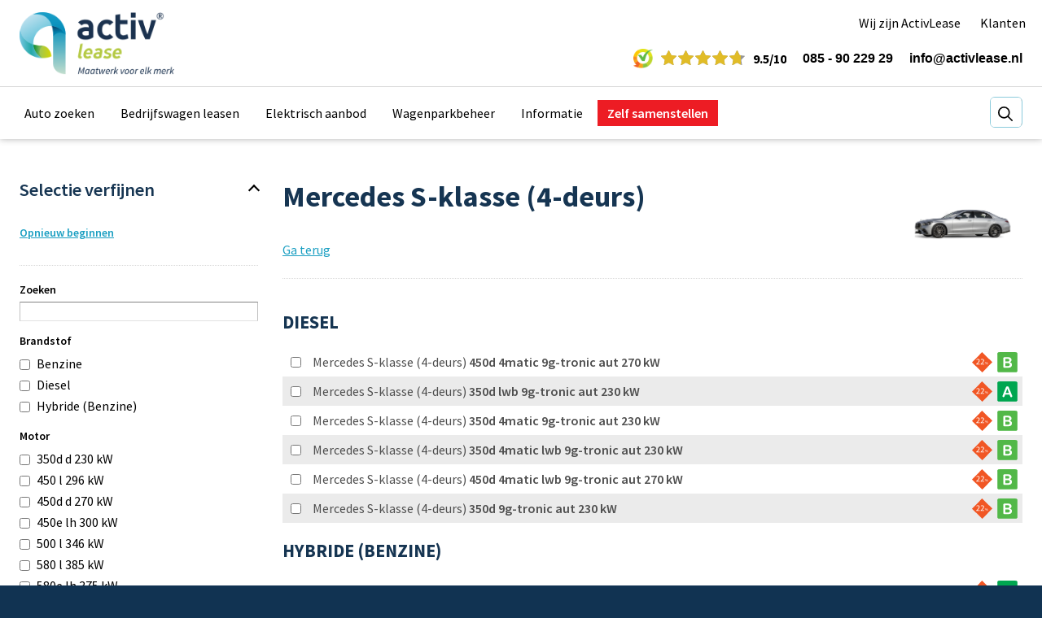

--- FILE ---
content_type: text/html; charset=UTF-8
request_url: https://calculatie.nieuweautolease.nl/calculeren/uitvoering/list/120958/mercedes-s-klasse-(4-deurs)/
body_size: 18497
content:
<!doctype html>
<html lang="nl" class="no-js">
	<head>
		<meta charset="UTF-8">
		<title>  Alle Mercedes S-klasse (4-deurs) uitvoeringen : Nieuweleaseauto</title>

		<link href="//www.google-analytics.com" rel="dns-prefetch">
		<script type="text/javascript" src="https://calculatie.nieuweautolease.nl/wp-content/themes/html5blank-stable/js/iframeResizer.contentWindow.min.js"></script>
		<meta http-equiv="X-UA-Compatible" content="IE=edge,chrome=1">
		<meta name="viewport" content="width=device-width, initial-scale=1.0">
		<meta name="description" content="En nog een WordPress site">

		<link rel="icon" type="image/png" href="/favicon.png">

		<link rel="stylesheet" href="https://cdnjs.cloudflare.com/ajax/libs/font-awesome/4.6.0/css/font-awesome.min.css">
		<link rel="stylesheet" href="https://fonts.googleapis.com/css?family=Source+Sans+Pro:300,300italic,400,400italic,700,700italic,600,600italic,900">

		<meta name='robots' content='max-image-preview:large' />
<link rel='dns-prefetch' href='//ajax.googleapis.com' />
<script type="text/javascript">
window._wpemojiSettings = {"baseUrl":"https:\/\/s.w.org\/images\/core\/emoji\/14.0.0\/72x72\/","ext":".png","svgUrl":"https:\/\/s.w.org\/images\/core\/emoji\/14.0.0\/svg\/","svgExt":".svg","source":{"concatemoji":"https:\/\/calculatie.nieuweautolease.nl\/wp-includes\/js\/wp-emoji-release.min.js?ver=6.1.9"}};
/*! This file is auto-generated */
!function(e,a,t){var n,r,o,i=a.createElement("canvas"),p=i.getContext&&i.getContext("2d");function s(e,t){var a=String.fromCharCode,e=(p.clearRect(0,0,i.width,i.height),p.fillText(a.apply(this,e),0,0),i.toDataURL());return p.clearRect(0,0,i.width,i.height),p.fillText(a.apply(this,t),0,0),e===i.toDataURL()}function c(e){var t=a.createElement("script");t.src=e,t.defer=t.type="text/javascript",a.getElementsByTagName("head")[0].appendChild(t)}for(o=Array("flag","emoji"),t.supports={everything:!0,everythingExceptFlag:!0},r=0;r<o.length;r++)t.supports[o[r]]=function(e){if(p&&p.fillText)switch(p.textBaseline="top",p.font="600 32px Arial",e){case"flag":return s([127987,65039,8205,9895,65039],[127987,65039,8203,9895,65039])?!1:!s([55356,56826,55356,56819],[55356,56826,8203,55356,56819])&&!s([55356,57332,56128,56423,56128,56418,56128,56421,56128,56430,56128,56423,56128,56447],[55356,57332,8203,56128,56423,8203,56128,56418,8203,56128,56421,8203,56128,56430,8203,56128,56423,8203,56128,56447]);case"emoji":return!s([129777,127995,8205,129778,127999],[129777,127995,8203,129778,127999])}return!1}(o[r]),t.supports.everything=t.supports.everything&&t.supports[o[r]],"flag"!==o[r]&&(t.supports.everythingExceptFlag=t.supports.everythingExceptFlag&&t.supports[o[r]]);t.supports.everythingExceptFlag=t.supports.everythingExceptFlag&&!t.supports.flag,t.DOMReady=!1,t.readyCallback=function(){t.DOMReady=!0},t.supports.everything||(n=function(){t.readyCallback()},a.addEventListener?(a.addEventListener("DOMContentLoaded",n,!1),e.addEventListener("load",n,!1)):(e.attachEvent("onload",n),a.attachEvent("onreadystatechange",function(){"complete"===a.readyState&&t.readyCallback()})),(e=t.source||{}).concatemoji?c(e.concatemoji):e.wpemoji&&e.twemoji&&(c(e.twemoji),c(e.wpemoji)))}(window,document,window._wpemojiSettings);
</script>
<style type="text/css">
img.wp-smiley,
img.emoji {
	display: inline !important;
	border: none !important;
	box-shadow: none !important;
	height: 1em !important;
	width: 1em !important;
	margin: 0 0.07em !important;
	vertical-align: -0.1em !important;
	background: none !important;
	padding: 0 !important;
}
</style>
	<link rel='stylesheet' id='wp-block-library-css' href='https://calculatie.nieuweautolease.nl/wp-includes/css/dist/block-library/style.min.css?ver=6.1.9' media='all' />
<link rel='stylesheet' id='classic-theme-styles-css' href='https://calculatie.nieuweautolease.nl/wp-includes/css/classic-themes.min.css?ver=1' media='all' />
<style id='global-styles-inline-css' type='text/css'>
body{--wp--preset--color--black: #000000;--wp--preset--color--cyan-bluish-gray: #abb8c3;--wp--preset--color--white: #ffffff;--wp--preset--color--pale-pink: #f78da7;--wp--preset--color--vivid-red: #cf2e2e;--wp--preset--color--luminous-vivid-orange: #ff6900;--wp--preset--color--luminous-vivid-amber: #fcb900;--wp--preset--color--light-green-cyan: #7bdcb5;--wp--preset--color--vivid-green-cyan: #00d084;--wp--preset--color--pale-cyan-blue: #8ed1fc;--wp--preset--color--vivid-cyan-blue: #0693e3;--wp--preset--color--vivid-purple: #9b51e0;--wp--preset--gradient--vivid-cyan-blue-to-vivid-purple: linear-gradient(135deg,rgba(6,147,227,1) 0%,rgb(155,81,224) 100%);--wp--preset--gradient--light-green-cyan-to-vivid-green-cyan: linear-gradient(135deg,rgb(122,220,180) 0%,rgb(0,208,130) 100%);--wp--preset--gradient--luminous-vivid-amber-to-luminous-vivid-orange: linear-gradient(135deg,rgba(252,185,0,1) 0%,rgba(255,105,0,1) 100%);--wp--preset--gradient--luminous-vivid-orange-to-vivid-red: linear-gradient(135deg,rgba(255,105,0,1) 0%,rgb(207,46,46) 100%);--wp--preset--gradient--very-light-gray-to-cyan-bluish-gray: linear-gradient(135deg,rgb(238,238,238) 0%,rgb(169,184,195) 100%);--wp--preset--gradient--cool-to-warm-spectrum: linear-gradient(135deg,rgb(74,234,220) 0%,rgb(151,120,209) 20%,rgb(207,42,186) 40%,rgb(238,44,130) 60%,rgb(251,105,98) 80%,rgb(254,248,76) 100%);--wp--preset--gradient--blush-light-purple: linear-gradient(135deg,rgb(255,206,236) 0%,rgb(152,150,240) 100%);--wp--preset--gradient--blush-bordeaux: linear-gradient(135deg,rgb(254,205,165) 0%,rgb(254,45,45) 50%,rgb(107,0,62) 100%);--wp--preset--gradient--luminous-dusk: linear-gradient(135deg,rgb(255,203,112) 0%,rgb(199,81,192) 50%,rgb(65,88,208) 100%);--wp--preset--gradient--pale-ocean: linear-gradient(135deg,rgb(255,245,203) 0%,rgb(182,227,212) 50%,rgb(51,167,181) 100%);--wp--preset--gradient--electric-grass: linear-gradient(135deg,rgb(202,248,128) 0%,rgb(113,206,126) 100%);--wp--preset--gradient--midnight: linear-gradient(135deg,rgb(2,3,129) 0%,rgb(40,116,252) 100%);--wp--preset--duotone--dark-grayscale: url('#wp-duotone-dark-grayscale');--wp--preset--duotone--grayscale: url('#wp-duotone-grayscale');--wp--preset--duotone--purple-yellow: url('#wp-duotone-purple-yellow');--wp--preset--duotone--blue-red: url('#wp-duotone-blue-red');--wp--preset--duotone--midnight: url('#wp-duotone-midnight');--wp--preset--duotone--magenta-yellow: url('#wp-duotone-magenta-yellow');--wp--preset--duotone--purple-green: url('#wp-duotone-purple-green');--wp--preset--duotone--blue-orange: url('#wp-duotone-blue-orange');--wp--preset--font-size--small: 13px;--wp--preset--font-size--medium: 20px;--wp--preset--font-size--large: 36px;--wp--preset--font-size--x-large: 42px;--wp--preset--spacing--20: 0.44rem;--wp--preset--spacing--30: 0.67rem;--wp--preset--spacing--40: 1rem;--wp--preset--spacing--50: 1.5rem;--wp--preset--spacing--60: 2.25rem;--wp--preset--spacing--70: 3.38rem;--wp--preset--spacing--80: 5.06rem;}:where(.is-layout-flex){gap: 0.5em;}body .is-layout-flow > .alignleft{float: left;margin-inline-start: 0;margin-inline-end: 2em;}body .is-layout-flow > .alignright{float: right;margin-inline-start: 2em;margin-inline-end: 0;}body .is-layout-flow > .aligncenter{margin-left: auto !important;margin-right: auto !important;}body .is-layout-constrained > .alignleft{float: left;margin-inline-start: 0;margin-inline-end: 2em;}body .is-layout-constrained > .alignright{float: right;margin-inline-start: 2em;margin-inline-end: 0;}body .is-layout-constrained > .aligncenter{margin-left: auto !important;margin-right: auto !important;}body .is-layout-constrained > :where(:not(.alignleft):not(.alignright):not(.alignfull)){max-width: var(--wp--style--global--content-size);margin-left: auto !important;margin-right: auto !important;}body .is-layout-constrained > .alignwide{max-width: var(--wp--style--global--wide-size);}body .is-layout-flex{display: flex;}body .is-layout-flex{flex-wrap: wrap;align-items: center;}body .is-layout-flex > *{margin: 0;}:where(.wp-block-columns.is-layout-flex){gap: 2em;}.has-black-color{color: var(--wp--preset--color--black) !important;}.has-cyan-bluish-gray-color{color: var(--wp--preset--color--cyan-bluish-gray) !important;}.has-white-color{color: var(--wp--preset--color--white) !important;}.has-pale-pink-color{color: var(--wp--preset--color--pale-pink) !important;}.has-vivid-red-color{color: var(--wp--preset--color--vivid-red) !important;}.has-luminous-vivid-orange-color{color: var(--wp--preset--color--luminous-vivid-orange) !important;}.has-luminous-vivid-amber-color{color: var(--wp--preset--color--luminous-vivid-amber) !important;}.has-light-green-cyan-color{color: var(--wp--preset--color--light-green-cyan) !important;}.has-vivid-green-cyan-color{color: var(--wp--preset--color--vivid-green-cyan) !important;}.has-pale-cyan-blue-color{color: var(--wp--preset--color--pale-cyan-blue) !important;}.has-vivid-cyan-blue-color{color: var(--wp--preset--color--vivid-cyan-blue) !important;}.has-vivid-purple-color{color: var(--wp--preset--color--vivid-purple) !important;}.has-black-background-color{background-color: var(--wp--preset--color--black) !important;}.has-cyan-bluish-gray-background-color{background-color: var(--wp--preset--color--cyan-bluish-gray) !important;}.has-white-background-color{background-color: var(--wp--preset--color--white) !important;}.has-pale-pink-background-color{background-color: var(--wp--preset--color--pale-pink) !important;}.has-vivid-red-background-color{background-color: var(--wp--preset--color--vivid-red) !important;}.has-luminous-vivid-orange-background-color{background-color: var(--wp--preset--color--luminous-vivid-orange) !important;}.has-luminous-vivid-amber-background-color{background-color: var(--wp--preset--color--luminous-vivid-amber) !important;}.has-light-green-cyan-background-color{background-color: var(--wp--preset--color--light-green-cyan) !important;}.has-vivid-green-cyan-background-color{background-color: var(--wp--preset--color--vivid-green-cyan) !important;}.has-pale-cyan-blue-background-color{background-color: var(--wp--preset--color--pale-cyan-blue) !important;}.has-vivid-cyan-blue-background-color{background-color: var(--wp--preset--color--vivid-cyan-blue) !important;}.has-vivid-purple-background-color{background-color: var(--wp--preset--color--vivid-purple) !important;}.has-black-border-color{border-color: var(--wp--preset--color--black) !important;}.has-cyan-bluish-gray-border-color{border-color: var(--wp--preset--color--cyan-bluish-gray) !important;}.has-white-border-color{border-color: var(--wp--preset--color--white) !important;}.has-pale-pink-border-color{border-color: var(--wp--preset--color--pale-pink) !important;}.has-vivid-red-border-color{border-color: var(--wp--preset--color--vivid-red) !important;}.has-luminous-vivid-orange-border-color{border-color: var(--wp--preset--color--luminous-vivid-orange) !important;}.has-luminous-vivid-amber-border-color{border-color: var(--wp--preset--color--luminous-vivid-amber) !important;}.has-light-green-cyan-border-color{border-color: var(--wp--preset--color--light-green-cyan) !important;}.has-vivid-green-cyan-border-color{border-color: var(--wp--preset--color--vivid-green-cyan) !important;}.has-pale-cyan-blue-border-color{border-color: var(--wp--preset--color--pale-cyan-blue) !important;}.has-vivid-cyan-blue-border-color{border-color: var(--wp--preset--color--vivid-cyan-blue) !important;}.has-vivid-purple-border-color{border-color: var(--wp--preset--color--vivid-purple) !important;}.has-vivid-cyan-blue-to-vivid-purple-gradient-background{background: var(--wp--preset--gradient--vivid-cyan-blue-to-vivid-purple) !important;}.has-light-green-cyan-to-vivid-green-cyan-gradient-background{background: var(--wp--preset--gradient--light-green-cyan-to-vivid-green-cyan) !important;}.has-luminous-vivid-amber-to-luminous-vivid-orange-gradient-background{background: var(--wp--preset--gradient--luminous-vivid-amber-to-luminous-vivid-orange) !important;}.has-luminous-vivid-orange-to-vivid-red-gradient-background{background: var(--wp--preset--gradient--luminous-vivid-orange-to-vivid-red) !important;}.has-very-light-gray-to-cyan-bluish-gray-gradient-background{background: var(--wp--preset--gradient--very-light-gray-to-cyan-bluish-gray) !important;}.has-cool-to-warm-spectrum-gradient-background{background: var(--wp--preset--gradient--cool-to-warm-spectrum) !important;}.has-blush-light-purple-gradient-background{background: var(--wp--preset--gradient--blush-light-purple) !important;}.has-blush-bordeaux-gradient-background{background: var(--wp--preset--gradient--blush-bordeaux) !important;}.has-luminous-dusk-gradient-background{background: var(--wp--preset--gradient--luminous-dusk) !important;}.has-pale-ocean-gradient-background{background: var(--wp--preset--gradient--pale-ocean) !important;}.has-electric-grass-gradient-background{background: var(--wp--preset--gradient--electric-grass) !important;}.has-midnight-gradient-background{background: var(--wp--preset--gradient--midnight) !important;}.has-small-font-size{font-size: var(--wp--preset--font-size--small) !important;}.has-medium-font-size{font-size: var(--wp--preset--font-size--medium) !important;}.has-large-font-size{font-size: var(--wp--preset--font-size--large) !important;}.has-x-large-font-size{font-size: var(--wp--preset--font-size--x-large) !important;}
.wp-block-navigation a:where(:not(.wp-element-button)){color: inherit;}
:where(.wp-block-columns.is-layout-flex){gap: 2em;}
.wp-block-pullquote{font-size: 1.5em;line-height: 1.6;}
</style>
<link rel='stylesheet' id='normalize-css' href='https://calculatie.nieuweautolease.nl/wp-content/themes/html5blank-stable/normalize.css?ver=1.0' media='all' />
<link rel='stylesheet' id='html5blank-css' href='https://calculatie.nieuweautolease.nl/wp-content/themes/html5blank-stable/style.css?ver=1.0' media='all' />
<link rel='stylesheet' id='AutoDisk\CarConfiguratorGeel\PluginLayout-css' href='https://calculatie.nieuweautolease.nl//wp-content/plugins/autodisk-car-configurator-geel/css/layout.css?ver=6.1.9' media='all' />
<link rel='stylesheet' id='AutoDisk\CarConfiguratorGeel\PluginOnlineCalculeren-css' href='https://calculatie.nieuweautolease.nl//wp-content/plugins/autodisk-car-configurator-geel/css/online-calculeren.css?ver=6.1.9' media='all' />
<link rel='stylesheet' id='AutoDisk\CarConfiguratorGeel\PluginCustomStyle-css' href='https://calculatie.nieuweautolease.nl//wp-content/plugins/autodisk-car-configurator-geel-custom/css/customstyle.css?ver=6.1.9' media='all' />
<script type='text/javascript' src='https://calculatie.nieuweautolease.nl/wp-content/themes/html5blank-stable/js/lib/conditionizr-4.3.0.min.js?ver=4.3.0' id='conditionizr-js'></script>
<script type='text/javascript' src='https://calculatie.nieuweautolease.nl/wp-content/themes/html5blank-stable/js/lib/modernizr-2.7.1.min.js?ver=2.7.1' id='modernizr-js'></script>
<script type='text/javascript' src='https://calculatie.nieuweautolease.nl/wp-includes/js/jquery/jquery.min.js?ver=3.6.1' id='jquery-core-js'></script>
<script type='text/javascript' src='https://calculatie.nieuweautolease.nl/wp-includes/js/jquery/jquery-migrate.min.js?ver=3.3.2' id='jquery-migrate-js'></script>
<script type='text/javascript' src='https://calculatie.nieuweautolease.nl/wp-content/themes/html5blank-stable/js/scripts.js?ver=1.0.0' id='html5blankscripts-js'></script>
<script type='text/javascript' src='https://ajax.googleapis.com/ajax/libs/angularjs/1.4.4/angular.min.js?ver=6.1.9' id='AutoDisk\CarConfiguratorGeel\AngularJS-js'></script>
<script type='text/javascript' src='https://calculatie.nieuweautolease.nl//wp-content/plugins/autodisk-car-configurator-geel-custom/js/functions.js?ver=6.1.9' id='AutoDisk\CarConfiguratorGeel\Functions-js'></script>
<script type='text/javascript' src='https://calculatie.nieuweautolease.nl//wp-content/plugins/autodisk-car-configurator-geel/js/slider.js?ver=6.1.9' id='AutoDisk\CarConfiguratorGeel\Slider-js'></script>
<script type='text/javascript' src='https://calculatie.nieuweautolease.nl//wp-content/plugins/autodisk-car-configurator-geel/js/gallery.js?ver=6.1.9' id='AutoDisk\CarConfiguratorGeel\Gallery-js'></script>
<script type='text/javascript' src='https://calculatie.nieuweautolease.nl//wp-content/plugins/autodisk-car-configurator-geel-custom/js/customjs.js?ver=6.1.9' id='AutoDisk\CarConfiguratorGeel\PluginCustomScripts-js'></script>
<link rel="https://api.w.org/" href="https://calculatie.nieuweautolease.nl/wp-json/" /><link rel="alternate" type="application/json" href="https://calculatie.nieuweautolease.nl/wp-json/wp/v2/pages/4" /><link rel="alternate" type="application/json+oembed" href="https://calculatie.nieuweautolease.nl/wp-json/oembed/1.0/embed?url=https%3A%2F%2Fcalculatie.nieuweautolease.nl%2Fcalculeren%2F" />
<link rel="alternate" type="text/xml+oembed" href="https://calculatie.nieuweautolease.nl/wp-json/oembed/1.0/embed?url=https%3A%2F%2Fcalculatie.nieuweautolease.nl%2Fcalculeren%2F&#038;format=xml" />
		<script>
        // conditionizr.com
        // configure environment tests
        conditionizr.config({
            assets: 'https://calculatie.nieuweautolease.nl/wp-content/themes/html5blank-stable',
            tests: {}
        });
        </script>
		<script>(function(w,d,s,l,i){w[l]=w[l]||[];w[l].push({"gtm.start":
		new Date().getTime(),event:"gtm.js"});var f=d.getElementsByTagName(s)[0],
		j=d.createElement(s),dl=l!="dataLayer"?"&l="+l:"";j.async=true;j.src=
		"https://www.googletagmanager.com/gtm.js?id="+i+dl;f.parentNode.insertBefore(j,f);
		})(window,document,"script","dataLayer","GTM-PLKR7Z");</script>
	</head>
	<body class="page-template-default page page-id-4 calculeren">
		<noscript><iframe src="https://www.googletagmanager.com/ns.html?id=GTM-PLKR7Z"
		height="0" width="0" style="display:none;visibility:hidden"></iframe></noscript>

        
<!--
 Start of web scrap (created by wp-web-scraper)
 Source URL: https://www.activlease.nl/?9
 Query: .SmallTop (cssselector)
 Other options: Array
(
    [headers] => 
    [cache] => 10
    [useragent] => WPWS bot (http://www.nieuweleaseauto.autodisk.software)
    [timeout] => 2
    [on_error] => error_show
    [output] => html
    [glue] => 

    [eq] => 
    [gt] => 
    [lt] => 
    [query_type] => cssselector
    [remove_query] => 
    [remove_query_type] => cssselector
    [replace_query] => 
    [replace_query_type] => cssselector
    [replace_with] => 
    [basehref] => 1
    [a_target] => 
    [callback_raw] => 
    [callback] => 
    [debug] => 1
    [charset] => UTF-8
)
-->
<div class="SmallTop">
	<div class="container clearfix">
		<div class="SmallTop__left">
			<a href="https://www.activlease.nl/" title="ActivLease"><img src="https://www.activlease.nl/media/img/svg/logo_activlease_small_2023.png" alt="ActivLease" title="ActivLease"></a>
		</div>
		<div class="SmallTop__right">
			<button type="button" class="menu-trigger" aria-expanded="false" aria-controls="menu-overlay">
				<span class="menu-trigger-container">
					<span class="menu-trigger-spanwrapper">
						<span class="menu-icon"></span>
						<span class="visually-hidden">Menu</span>
					</span>
				</span>
			</button>
		</div>
	</div>
</div>
<!--
 End of web scrap
 WPWS Cache Control: Cache-hit Transients API
 Computing time: 0.0093 seconds
-->


			<!-- header -->
			<header class="header" role="banner">
    
<!--
 Start of web scrap (created by wp-web-scraper)
 Source URL: https://www.activlease.nl/?9
 Query: #topMobile (cssselector)
 Other options: Array
(
    [headers] => 
    [cache] => 10
    [useragent] => WPWS bot (http://www.nieuweleaseauto.autodisk.software)
    [timeout] => 2
    [on_error] => error_show
    [output] => html
    [glue] => 

    [eq] => 
    [gt] => 
    [lt] => 
    [query_type] => cssselector
    [remove_query] => 
    [remove_query_type] => cssselector
    [replace_query] => 
    [replace_query_type] => cssselector
    [replace_with] => 
    [basehref] => 1
    [a_target] => 
    [callback_raw] => 
    [callback] => 
    [debug] => 1
    [charset] => UTF-8
)
-->
<div class="top" id="topMobile">
	<div class="container clearfix">
		<div class="topTop">
			<div class="topLeft">
				<div class="topLogo">
					<a href="https://www.activlease.nl/" title="ActivLease"><img src="https://www.activlease.nl/media/img/svg/logo_activlease_small_2023.png" alt="ActivLease" title="ActivLease"></a>
				</div>
			</div>
			<div class="topRight">
				<div class="topNav">
					<div class="topNavLinks">
						<ul>
<li class="menu-318"><a href="https://www.activlease.nl/over-ons/" title="Wij zijn ActivLease">Wij zijn ActivLease</a><button type="button" class="submenu-toggle" aria-expanded="false" aria-controls="submenu-overlay-318"></button><ul>
<li class="menu-319"><a href="https://www.activlease.nl/contact/" title="Contact" target="_self">Contact</a></li>
<li class="menu-330"><a href="https://www.activlease.nl/contact/team/" title="Ons team" target="_self">Ons team</a></li>
<li class="menu-320"><a href="https://www.activlease.nl/vestigingen/" title="Vestigingen" target="_self">Vestigingen</a></li>
<li class="menu-321"><a href="https://www.activlease.nl/over-ons/partners/" title="Onze partners" target="_self">Onze partners</a></li>
<li class="menu-334"><a href="https://www.activlease.nl/over-ons/mvo/" title="MVO" target="_self">MVO</a></li>
<li class="menu-322"><a href="https://www.activlease.nl/over-ons/vacatures/" title="Vacatures" target="_self">Vacatures</a></li>
<li class="menu-323"><a href="https://www.activlease.nl/contact/aanmelding-activlease-dealer/" title="Aanmelden als dealer" target="_self">Aanmelden als dealer</a></li>
</ul></li>
<li class="menu-324"><a href="https://www.activlease.nl/contact/" title="Klanten">Klanten</a><button type="button" class="submenu-toggle" aria-expanded="false" aria-controls="submenu-overlay-324"></button><ul>
<li class="menu-325"><a href="https://www.activlease.nl/inloggen-mobyhub/" title="Inloggen" target="_self">Inloggen</a></li>
<li class="menu-326"><a href="https://www.activlease.nl/contact/auto-inleveren/" title="Auto inleveren" target="_self">Auto inleveren</a></li>
<li class="menu-327"><a href="https://www.activlease.nl/contact/schade-melden/" title="Schade melden" target="_self">Schade melden</a></li>
<li class="menu-328"><a href="https://www.activlease.nl/contact/pech-melden/" title="Pechhulp" target="_self">Pechhulp</a></li>
<li class="menu-329"><a href="https://www.activlease.nl/contact/klachten/" title="Klacht melden" target="_self">Klacht melden</a></li>
</ul></li>
</ul>

					</div>
					<div class="topNavReviewsMobile">
						
			<a class="ReviewsSidebar" href="https://www.activlease.nl/klantbeoordelingen/" title="Bekijk alle beoordelingen">
				<div class="ReviewsSidebar__text"><span>98%</span> van onze klanten beveelt ons aan</div>
				<div class="ReviewsSidebar__rating">
					<div class="ReviewsSidebar__rating__stars">
						<span><span style="width: 100%"></span></span><span><span style="width: 100%"></span></span><span><span style="width: 100%"></span></span><span><span style="width: 100%"></span></span><span><span style="width: 75%"></span></span>
					</div>
					<div class="ReviewsSidebar__rating__score"><span>9.5</span>/10</div>
				</div>
			</a>
		
					</div>
					<div class="topNavSearchMobile">
						<form class="navSearch" method="get" action="https://www.activlease.nl/zoeken/">
							<input name="q" type="text" placeholder="Vul uw zoekterm in" value="">
							<button type="submit"><span class="visually-hidden">Zoeken in website</span></button>
						</form>
					</div>
					<div class="topNavPhoneMobile">
						<a href="tel:085-9022929"><span>085 - 90 229 29</span></a>
					</div>
					<button type="button" class="menu-trigger" aria-expanded="false" aria-controls="menu-overlay">
						<span class="menu-trigger-container">
							<span class="menu-trigger-spanwrapper">
								<span class="menu-icon"></span>
								<span class="visually-hidden">Menu</span>
							</span>
						</span>
					</button>
				</div>
			</div>
		</div>
	</div>
</div>
<!--
 End of web scrap
 WPWS Cache Control: Cache-hit Transients API
 Computing time: 0.0065 seconds
-->
	
<!--
 Start of web scrap (created by wp-web-scraper)
 Source URL: https://www.activlease.nl/?9
 Query: #top (cssselector)
 Other options: Array
(
    [headers] => 
    [cache] => 10
    [useragent] => WPWS bot (http://www.nieuweleaseauto.autodisk.software)
    [timeout] => 2
    [on_error] => error_show
    [output] => html
    [glue] => 

    [eq] => 
    [gt] => 
    [lt] => 
    [query_type] => cssselector
    [remove_query] => 
    [remove_query_type] => cssselector
    [replace_query] => 
    [replace_query_type] => cssselector
    [replace_with] => 
    [basehref] => 1
    [a_target] => 
    [callback_raw] => 
    [callback] => 
    [debug] => 1
    [charset] => UTF-8
)
-->
<div class="top" id="top">
	<div class="container clearfix">
		<div class="topTop">
			<div class="topLeft">
				<div class="topLogo">
					<a href="https://www.activlease.nl/" title="ActivLease"><img src="https://www.activlease.nl/media/img/svg/logo_activlease_2023.png" alt="ActivLease" title="ActivLease"></a>
				</div>
			</div>
			<div class="topRight">
				<div class="topNav">
					<div class="topNavLinks">
						<ul>
<li class="menu-318"><a href="https://www.activlease.nl/over-ons/" title="Wij zijn ActivLease">Wij zijn ActivLease</a><button type="button" class="submenu-toggle" aria-expanded="false" aria-controls="submenu-overlay-318"></button><ul>
<li class="menu-319"><a href="https://www.activlease.nl/contact/" title="Contact" target="_self">Contact</a></li>
<li class="menu-330"><a href="https://www.activlease.nl/contact/team/" title="Ons team" target="_self">Ons team</a></li>
<li class="menu-320"><a href="https://www.activlease.nl/vestigingen/" title="Vestigingen" target="_self">Vestigingen</a></li>
<li class="menu-321"><a href="https://www.activlease.nl/over-ons/partners/" title="Onze partners" target="_self">Onze partners</a></li>
<li class="menu-334"><a href="https://www.activlease.nl/over-ons/mvo/" title="MVO" target="_self">MVO</a></li>
<li class="menu-322"><a href="https://www.activlease.nl/over-ons/vacatures/" title="Vacatures" target="_self">Vacatures</a></li>
<li class="menu-323"><a href="https://www.activlease.nl/contact/aanmelding-activlease-dealer/" title="Aanmelden als dealer" target="_self">Aanmelden als dealer</a></li>
</ul></li>
<li class="menu-324"><a href="https://www.activlease.nl/contact/" title="Klanten">Klanten</a><button type="button" class="submenu-toggle" aria-expanded="false" aria-controls="submenu-overlay-324"></button><ul>
<li class="menu-325"><a href="https://www.activlease.nl/inloggen-mobyhub/" title="Inloggen" target="_self">Inloggen</a></li>
<li class="menu-326"><a href="https://www.activlease.nl/contact/auto-inleveren/" title="Auto inleveren" target="_self">Auto inleveren</a></li>
<li class="menu-327"><a href="https://www.activlease.nl/contact/schade-melden/" title="Schade melden" target="_self">Schade melden</a></li>
<li class="menu-328"><a href="https://www.activlease.nl/contact/pech-melden/" title="Pechhulp" target="_self">Pechhulp</a></li>
<li class="menu-329"><a href="https://www.activlease.nl/contact/klachten/" title="Klacht melden" target="_self">Klacht melden</a></li>
</ul></li>
</ul>

					</div>
					<div class="topNavSearchMobile">
						<form class="navSearch" method="get" action="https://www.activlease.nl/zoeken/">
							<input name="q" type="text" placeholder="Vul uw zoekterm in" value="">
							<button type="submit"><span class="visually-hidden">Zoeken in website</span></button>
						</form>
					</div>
					<button type="button" class="menu-trigger" aria-expanded="false" aria-controls="menu-overlay">
						<span class="menu-trigger-container">
							<span class="menu-trigger-spanwrapper">
								<span class="menu-icon"></span>
								<span class="visually-hidden">Menu</span>
							</span>
						</span>
					</button>
				</div>
				<div class="topContactContainer" id="topContactContainer">
					
			<a class="ReviewsSidebar" href="https://www.activlease.nl/klantbeoordelingen/" title="Bekijk alle beoordelingen">
				<div class="ReviewsSidebar__text"><span>98%</span> van onze klanten beveelt ons aan</div>
				<div class="ReviewsSidebar__rating">
					<div class="ReviewsSidebar__rating__stars">
						<span><span style="width: 100%"></span></span><span><span style="width: 100%"></span></span><span><span style="width: 100%"></span></span><span><span style="width: 100%"></span></span><span><span style="width: 75%"></span></span>
					</div>
					<div class="ReviewsSidebar__rating__score"><span>9.5</span>/10</div>
				</div>
			</a>
		
					<div class="topContact"><a href="tel:085-9022929"><span>085 - 90 229 29</span></a></div>
					<div class="topEmail"><a href="mailto:info@activlease.nl" title="info@activlease.nl">info@activlease.nl</a></div>
				</div>
			</div>
		</div>
		<nav class="nav">
			<ul>
<li class="menu-81"><a href="https://www.activlease.nl/leaseauto/" title="Leaseauto">Auto zoeken</a><button type="button" class="submenu-toggle" aria-expanded="false" aria-controls="submenu-overlay-81"></button><ul>
<li class="menu-293"><a href="https://www.activlease.nl/operational-lease/" title="Operational lease" target="_self">Operational lease</a></li>
<li class="menu-294"><a href="https://www.activlease.nl/shortlease/aanbod-personenautos-shortlease/" title="Shortlease" target="_self">Shortlease</a></li>
<li class="menu-295"><a href="https://www.activlease.nl/financial-lease/" title="Financial lease" target="_self">Financial lease</a></li>
<li class="menu-296"><a href="https://www.activlease.nl/financial-lease/aanbod-personenautos/" title="Occasion lease" target="_self">Occasion lease</a></li>
<li class="menu-331"><a href="https://www.activlease.nl/contract-trader/" title="Contract Trader" target="_self">Contract Trader</a></li>
<li class="menu-297"><a href="https://www.activlease.nl/nieuwe-voorraad-autos/" title="Op voorraad - Snel leverbaar" target="_self">Op voorraad - Snel leverbaar</a></li>
<li class="menu-298"><a href="https://calculatie.nieuweautolease.nl/calculeren/merk/list/" title="Zelf samenstellen" target="_self">Zelf samenstellen</a></li>
<li class="menu-299"><a href="https://www.activlease.nl/outlet-operationele-lease/" title="Aanbiedingen" target="_self">Aanbiedingen</a></li>
<li class="menu-300"><a href="https://www.activlease.nl/informatie/automerken/" title="Alle merken" target="_self">Alle merken</a></li>
</ul></li>
<li class="menu-301"><a href="https://www.activlease.nl/bedrijfswagen-leasen/" title="Bedrijfswagen leasen">Bedrijfswagen leasen</a><button type="button" class="submenu-toggle" aria-expanded="false" aria-controls="submenu-overlay-301"></button><ul>
<li class="menu-302"><a href="https://www.activlease.nl/bedrijfswagens/" title="Operational lease" target="_self">Operational lease</a></li>
<li class="menu-303"><a href="https://www.activlease.nl/shortlease/aanbod-bedrijfswagens-shortlease/" title="Shortlease" target="_self">Shortlease</a></li>
<li class="menu-304"><a href="https://www.activlease.nl/financial-lease/aanbod-bedrijfswagens/" title="Financial lease" target="_self">Financial lease</a></li>
<li class="menu-305"><a href="https://www.activlease.nl/nieuwe-voorraad-bedrijfswagens/" title="Op voorraad - Snel leverbaar" target="_self">Op voorraad - Snel leverbaar</a></li>
<li class="menu-307"><a href="https://www.activlease.nl/bedrijfswagens/outlet/" title="Aanbiedingen" target="_self">Aanbiedingen</a></li>
<li class="menu-308"><a href="https://www.activlease.nl/informatie/alle-bedrijfswagens/" title="Alle merken" target="_self">Alle merken</a></li>
<li class="menu-306"><a href="https://www.activlease.nl/equipment-lease/" title="Equipment lease" target="_self">Equipment lease</a></li>
</ul></li>
<li class="menu-309"><a href="https://www.activlease.nl/elektrische-auto/" title="Elektrisch aanbod">Elektrisch aanbod</a><button type="button" class="submenu-toggle" aria-expanded="false" aria-controls="submenu-overlay-309"></button><ul>
<li class="menu-310"><a href="https://www.activlease.nl/17-procent-bijtelling/" title="Elektrische auto's" target="_self">Elektrische auto's</a></li>
<li class="menu-333"><a href="https://www.activlease.nl/elektrische-auto/chinese-elektrische-auto/" title="Chinese elektrische auto's" target="_self">Chinese elektrische auto's</a></li>
<li class="menu-311"><a href="https://www.activlease.nl/elektrische-bedrijfswagens/" title="Elektrische bedrijfswagens" target="_self">Elektrische bedrijfswagens</a></li>
<li class="menu-312"><a href="https://www.activlease.nl/hybride-leasen/" title="Hybride auto's" target="_self">Hybride auto's</a></li>
</ul></li>
<li class="menu-150"><a href="https://www.activlease.nl/wagenparkbeheer/" title="ActivLease Wagenparkbeheer">Wagenparkbeheer</a></li>
<li class="menu-313"><a href="https://www.activlease.nl/informatie/" title="Informatie">Informatie</a><button type="button" class="submenu-toggle" aria-expanded="false" aria-controls="submenu-overlay-313"></button><ul>
<li class="menu-314"><a href="https://www.activlease.nl/videos/" title="Review video's" target="_self">Review video's</a></li>
<li class="menu-315"><a href="https://www.activlease.nl/informatie/autolease-blog/" title="Blogs" target="_self">Blogs</a></li>
<li class="menu-337"><a href="https://www.activlease.nl/informatie/leasevoer/" title="Leasevoer" target="_self">Leasevoer</a></li>
<li class="menu-316"><a href="https://www.activlease.nl/informatie/veelgestelde-vragen/" title="Veelgestelde vragen" target="_self">Veelgestelde vragen</a></li>
<li class="menu-317"><a href="https://www.activlease.nl/informatie/lease-offerte-vergelijken/" title="Vergelijk uw offerte" target="_self">Vergelijk uw offerte</a></li>
</ul></li>
</ul>

			<a class="topDeals" href="https://calculatie.nieuweautolease.nl/" title="Zelf samenstellen">Zelf samenstellen</a>
			<div class="topNavSearch">
				<form class="navSearch" method="get" action="https://www.activlease.nl/zoeken/">
					<input name="q" type="text" placeholder="Vul uw zoekterm in" value="">
					<button type="submit"><span class="visually-hidden">Zoeken in website</span></button>
				</form>
			</div>
		</nav>
	</div>
</div>
<!--
 End of web scrap
 WPWS Cache Control: Cache-hit Transients API
 Computing time: 0.0062 seconds
-->
					<!-- logo -->
					<div class="logo" style="display:none">
						<a href="https://calculatie.nieuweautolease.nl">
							<!-- svg logo - toddmotto.com/mastering-svg-use-for-a-retina-web-fallbacks-with-png-script -->
							<img src="https://calculatie.nieuweautolease.nl/wp-content/themes/html5blank-stable/img/logo.png" alt="Logo" class="logo-img">
						</a>
					</div>
					<!-- /logo -->

					<!-- nav -->
					<!-- <nav class="nav" role="navigation">
						<div class="menu"><ul>
<li class="page_item page-item-4 current_page_item"><a href="https://calculatie.nieuweautolease.nl/calculeren/" aria-current="page"></a></li>
<li class="page_item page-item-5"><a href="https://calculatie.nieuweautolease.nl/home/">Home</a></li>
<li class="page_item page-item-2"><a href="https://calculatie.nieuweautolease.nl/voorbeeld-pagina/">Voorbeeld pagina</a></li>
</ul></div>
					</nav> -->
					<!-- /nav -->

			</header>
			<!-- /header -->

		<!-- wrapper -->
        <div class="wrapper">
<style>#post-4 > p:nth-child(1){display:none;}</style>
	<main role="main">
		<!-- section -->
		<section>

		

		
			<!-- article -->
			<article id="post-4" class="post-4 page type-page status-publish hentry">

				<p>
<div class="container autodisk-car-configurator-geel-plugin">
    <div class="content">
        

<div class="wrapper uitvoering-list-page">
    <div class="row clearfix">
                    <div class="col-1-4 filter-sidebar">
                <div class="filter-area box">
                    <div class="box-header border-bottom collapsible-box-header">
                        <span class="h1">Selectie verfijnen</span>
                        <a class="ghost full-width refresh" href="/calculeren/merk/list/" title="Opnieuw beginnen">Opnieuw beginnen</a>
                    </div>
                    <div class="box-content" data-filter-list-id="uitvoering-filter-list">
                        
                    
    <div class="filter-box text-filter-filter-box box">
        <div class="box-header">Zoeken</div>
        <div class="box-content">
            <input type="text" data-filter-id="TextFilter" />
                    <script type="text/javascript">
            (function ($) {
                var loTextInput = $("[data-filter-list-id='uitvoering-filter-list'] [data-filter-id='TextFilter']")[0];

                loTextInput.FilterObject = {
                    get Value () {
                        return $(loTextInput).val();
                    },
                    set Value (psValue) {
                        $(loTextInput).val(psValue);
                        $(loTextInput).trigger("change");
                    }
                }
            })(jQuery)
        </script>
            </div>
        <div class="box-footer"></div>
    </div>
    <div class="filter-box brandstof-filter-box box">
        <div class="box-header">Brandstof</div>
        <div class="box-content">
            <div data-filter-id="BrandstofCode">
                                    <label>
                        <input type="checkbox" value="l" />
                        <div class="checkbox"></div>
                        <span class="label">Benzine</span>
                    </label>
                                    <label>
                        <input type="checkbox" value="d" />
                        <div class="checkbox"></div>
                        <span class="label">Diesel</span>
                    </label>
                                    <label>
                        <input type="checkbox" value="lh" />
                        <div class="checkbox"></div>
                        <span class="label">Hybride (Benzine)</span>
                    </label>
                            </div>
                    <script type="text/javascript">
            (function ($) {
                var loCheckboxContainer = $("[data-filter-list-id='uitvoering-filter-list'] [data-filter-id='BrandstofCode']")[0];

                loCheckboxContainer.FilterObject = {
                    get Value () {
                        var laReturnArray = new Array();
                        let checkedCount = $(loCheckboxContainer).find("input[type=checkbox]:checked").length;

                        $(loCheckboxContainer).find("input[type=checkbox]").each(function () {
                            if($(this).prop("checked") == true || checkedCount === 0){
                                laReturnArray.push($(this).val());
                            }
                        });

                        return laReturnArray;
                    },
                    set Value (paValueList) {
                        $(loCheckboxContainer).find("input[type=checkbox]").each(function () {
                            if (paValueList.indexOf($(this).val()) > -1) {
                                $(this).prop("checked", true);
                            }
                            else {
                                $(this).prop("checked", false);
                            }
                        });
                    }
                }
            })(jQuery)
        </script>
            </div>
        <div class="box-footer"></div>
    </div>
    <div class="filter-box motor-filter-box box">
        <div class="box-header">Motor</div>
        <div class="box-content">
            <div data-filter-id="Motor">
                                    <label>
                        <input type="checkbox" value="350d d 230 kW" />
                        <div class="checkbox"></div>
                        <span class="label">350d d 230 kW</span>
                    </label>
                                    <label>
                        <input type="checkbox" value="450 l 296 kW" />
                        <div class="checkbox"></div>
                        <span class="label">450 l 296 kW</span>
                    </label>
                                    <label>
                        <input type="checkbox" value="450d d 270 kW" />
                        <div class="checkbox"></div>
                        <span class="label">450d d 270 kW</span>
                    </label>
                                    <label>
                        <input type="checkbox" value="450e lh 300 kW" />
                        <div class="checkbox"></div>
                        <span class="label">450e lh 300 kW</span>
                    </label>
                                    <label>
                        <input type="checkbox" value="500 l 346 kW" />
                        <div class="checkbox"></div>
                        <span class="label">500 l 346 kW</span>
                    </label>
                                    <label>
                        <input type="checkbox" value="580 l 385 kW" />
                        <div class="checkbox"></div>
                        <span class="label">580 l 385 kW</span>
                    </label>
                                    <label>
                        <input type="checkbox" value="580e lh 375 kW" />
                        <div class="checkbox"></div>
                        <span class="label">580e lh 375 kW</span>
                    </label>
                                    <label>
                        <input type="checkbox" value="63e lh 590 kW" />
                        <div class="checkbox"></div>
                        <span class="label">63e lh 590 kW</span>
                    </label>
                            </div>
                    <script type="text/javascript">
            (function ($) {
                var loCheckboxContainer = $("[data-filter-list-id='uitvoering-filter-list'] [data-filter-id='Motor']")[0];

                loCheckboxContainer.FilterObject = {
                    get Value () {
                        var laReturnArray = new Array();
                        let checkedCount = $(loCheckboxContainer).find("input[type=checkbox]:checked").length;

                        $(loCheckboxContainer).find("input[type=checkbox]").each(function () {
                            if($(this).prop("checked") == true || checkedCount === 0){
                                laReturnArray.push($(this).val());
                            }
                        });

                        return laReturnArray;
                    },
                    set Value (paValueList) {
                        $(loCheckboxContainer).find("input[type=checkbox]").each(function () {
                            if (paValueList.indexOf($(this).val()) > -1) {
                                $(this).prop("checked", true);
                            }
                            else {
                                $(this).prop("checked", false);
                            }
                        });
                    }
                }
            })(jQuery)
        </script>
            </div>
        <div class="box-footer"></div>
    </div>
    <div class="filter-box uitvoering-soort-filter-box box">
        <div class="box-header">Uitvoering</div>
        <div class="box-content">
            <div data-filter-id="UitvoeringSoort">
                                    <label>
                        <input type="checkbox" value="basis uitvoering" />
                        <div class="checkbox"></div>
                        <span class="label">basis uitvoering</span>
                    </label>
                                    <label>
                        <input type="checkbox" value="mhev" />
                        <div class="checkbox"></div>
                        <span class="label">mhev</span>
                    </label>
                                    <label>
                        <input type="checkbox" value="phev" />
                        <div class="checkbox"></div>
                        <span class="label">phev</span>
                    </label>
                                    <label>
                        <input type="checkbox" value="phev amg performance s mct9" />
                        <div class="checkbox"></div>
                        <span class="label">phev amg performance s mct9</span>
                    </label>
                            </div>
                    <script type="text/javascript">
            (function ($) {
                var loCheckboxContainer = $("[data-filter-list-id='uitvoering-filter-list'] [data-filter-id='UitvoeringSoort']")[0];

                loCheckboxContainer.FilterObject = {
                    get Value () {
                        var laReturnArray = new Array();
                        let checkedCount = $(loCheckboxContainer).find("input[type=checkbox]:checked").length;

                        $(loCheckboxContainer).find("input[type=checkbox]").each(function () {
                            if($(this).prop("checked") == true || checkedCount === 0){
                                laReturnArray.push($(this).val());
                            }
                        });

                        return laReturnArray;
                    },
                    set Value (paValueList) {
                        $(loCheckboxContainer).find("input[type=checkbox]").each(function () {
                            if (paValueList.indexOf($(this).val()) > -1) {
                                $(this).prop("checked", true);
                            }
                            else {
                                $(this).prop("checked", false);
                            }
                        });
                    }
                }
            })(jQuery)
        </script>
            </div>
        <div class="box-footer"></div>
    </div>
    <div class="filter-box lease-prijs-filter-box box">
        <div class="box-header">Lease prijs</div>
        <div class="box-content">
                    <div data-filter-id="LeasePrijs" class="slider"></div>
        <input type="text" value="980" />
        <input type="text" value="3000" />

        <script type="text/javascript">
            (function ($) {
                var loSlider = $("[data-filter-list-id='uitvoering-filter-list'] [data-filter-id='LeasePrijs']")[0];
                var loSliderMinInput = $(loSlider).next()[0];
                var loSliderMaxInput = $(loSliderMinInput).next()[0];

                loSlider.FilterObject = new Slider(loSlider, 2, true, 980, 3000);

                $(loSliderMinInput).on("change", function () {
                    //If the input is not a number, reset the input field
                    if ($(this).val().match(/^\d+$/) === null) {
                        $(this).val(loSlider.FilterObject.maHandles[0].Value);
                    }
                    else {
                        //If the value is smaller than the lowest value
                        if ($(this).val() < loSlider.FilterObject.mnMinValue) {
                            $(this).val(loSlider.FilterObject.mnMinValue);
                        }

                        //If the value is higher than the highest value
                        if ($(this).val() > loSlider.FilterObject.mnMaxValue) {
                            $(this).val(loSlider.FilterObject.mnMaxValue);
                        }

                        //Move the slider to the new value
                        loSlider.FilterObject.maHandles[0].Value = $(this).val();
                    }
                });

                $(loSliderMaxInput).on("change", function () {
                    //If the input is not a number, reset the input field
                    if ($(this).val().match(/^\d+$/) === null) {
                        $(this).val(loSlider.FilterObject.maHandles[1].Value);
                    }
                    else {
                        //If the value is smaller than the lowest value
                        if ($(this).val() < loSlider.FilterObject.mnMinValue) {
                            $(this).val(loSlider.FilterObject.mnMinValue);
                        }

                        //If the value is higher than the highest value
                        if ($(this).val() > loSlider.FilterObject.mnMaxValue) {
                            $(this).val(loSlider.FilterObject.mnMaxValue);
                        }

                        //Move the slider to the new value
                        loSlider.FilterObject.maHandles[1].Value = $(this).val();
                    }
                });

                //Trigger the change event for both input fields. This makes it so that if the user goes back in the browser, the sliders are positioned at whatever values are in the inputs
                $(loSliderMinInput).trigger("change");
                $(loSliderMaxInput).trigger("change");

                $(loSlider.FilterObject.maHandles[0].Element).on("SliderEndEvent", function (poData) {
                    $(loSliderMinInput).val(loSlider.FilterObject.maHandles[0].Value.toFixed(0));

                    $(document).trigger("SliderEndEvent");
                });

                $(loSlider.FilterObject.maHandles[1].Element).on("SliderEndEvent", function (poData) {
                    $(loSliderMaxInput).val(loSlider.FilterObject.maHandles[1].Value.toFixed(0));

                    $(document).trigger("SliderEndEvent");
                });

                $(loSlider.FilterObject.maHandles[0].Element).on("SliderMoveEvent", function (poData) {
                    $(loSliderMinInput).val(poData.originalEvent.detail.toFixed(0));

                    $(document).trigger("SliderMoveEvent");
                });

                $(loSlider.FilterObject.maHandles[1].Element).on("SliderMoveEvent", function (poData) {
                    $(loSliderMaxInput).val(poData.originalEvent.detail.toFixed(0));

                    $(document).trigger("SliderMoveEvent");
                });
            })(jQuery);
        </script>
            </div>
        <div class="box-footer"></div>
    </div>
    <div class="filter-box co2-uitstoot-filter-box box">
        <div class="box-header">CO<sub>2</sub> uitstoot <span class="eenheid">(gram per kilometer)</span></div>
        <div class="box-content">
                    <div data-filter-id="Co2Uitstoot" class="slider"></div>
        <input type="text" value="50" />
        <input type="text" value="230" />

        <script type="text/javascript">
            (function ($) {
                var loSlider = $("[data-filter-list-id='uitvoering-filter-list'] [data-filter-id='Co2Uitstoot']")[0];
                var loSliderMinInput = $(loSlider).next()[0];
                var loSliderMaxInput = $(loSliderMinInput).next()[0];

                loSlider.FilterObject = new Slider(loSlider, 2, true, 50, 230);

                $(loSliderMinInput).on("change", function () {
                    //If the input is not a number, reset the input field
                    if ($(this).val().match(/^\d+$/) === null) {
                        $(this).val(loSlider.FilterObject.maHandles[0].Value);
                    }
                    else {
                        //If the value is smaller than the lowest value
                        if ($(this).val() < loSlider.FilterObject.mnMinValue) {
                            $(this).val(loSlider.FilterObject.mnMinValue);
                        }

                        //If the value is higher than the highest value
                        if ($(this).val() > loSlider.FilterObject.mnMaxValue) {
                            $(this).val(loSlider.FilterObject.mnMaxValue);
                        }

                        //Move the slider to the new value
                        loSlider.FilterObject.maHandles[0].Value = $(this).val();
                    }
                });

                $(loSliderMaxInput).on("change", function () {
                    //If the input is not a number, reset the input field
                    if ($(this).val().match(/^\d+$/) === null) {
                        $(this).val(loSlider.FilterObject.maHandles[1].Value);
                    }
                    else {
                        //If the value is smaller than the lowest value
                        if ($(this).val() < loSlider.FilterObject.mnMinValue) {
                            $(this).val(loSlider.FilterObject.mnMinValue);
                        }

                        //If the value is higher than the highest value
                        if ($(this).val() > loSlider.FilterObject.mnMaxValue) {
                            $(this).val(loSlider.FilterObject.mnMaxValue);
                        }

                        //Move the slider to the new value
                        loSlider.FilterObject.maHandles[1].Value = $(this).val();
                    }
                });

                //Trigger the change event for both input fields. This makes it so that if the user goes back in the browser, the sliders are positioned at whatever values are in the inputs
                $(loSliderMinInput).trigger("change");
                $(loSliderMaxInput).trigger("change");

                $(loSlider.FilterObject.maHandles[0].Element).on("SliderEndEvent", function (poData) {
                    $(loSliderMinInput).val(loSlider.FilterObject.maHandles[0].Value.toFixed(0));

                    $(document).trigger("SliderEndEvent");
                });

                $(loSlider.FilterObject.maHandles[1].Element).on("SliderEndEvent", function (poData) {
                    $(loSliderMaxInput).val(loSlider.FilterObject.maHandles[1].Value.toFixed(0));

                    $(document).trigger("SliderEndEvent");
                });

                $(loSlider.FilterObject.maHandles[0].Element).on("SliderMoveEvent", function (poData) {
                    $(loSliderMinInput).val(poData.originalEvent.detail.toFixed(0));

                    $(document).trigger("SliderMoveEvent");
                });

                $(loSlider.FilterObject.maHandles[1].Element).on("SliderMoveEvent", function (poData) {
                    $(loSliderMaxInput).val(poData.originalEvent.detail.toFixed(0));

                    $(document).trigger("SliderMoveEvent");
                });
            })(jQuery);
        </script>
            </div>
        <div class="box-footer"></div>
    </div>
    <div class="filter-box gemiddeld-verbruik-filter-box box">
        <div class="box-header">Gemiddeld verbruik <span class="eenheid">(liter per 100 kilometer)</span></div>
        <div class="box-content">
                    <div data-filter-id="GemiddeldVerbruik" class="slider"></div>
        <input type="text" value="0" />
        <input type="text" value="20" />

        <script type="text/javascript">
            (function ($) {
                var loSlider = $("[data-filter-list-id='uitvoering-filter-list'] [data-filter-id='GemiddeldVerbruik']")[0];
                var loSliderMinInput = $(loSlider).next()[0];
                var loSliderMaxInput = $(loSliderMinInput).next()[0];

                loSlider.FilterObject = new Slider(loSlider, 2, true, 0, 20);

                $(loSliderMinInput).on("change", function () {
                    //If the input is not a number, reset the input field
                    if ($(this).val().match(/^\d+$/) === null) {
                        $(this).val(loSlider.FilterObject.maHandles[0].Value);
                    }
                    else {
                        //If the value is smaller than the lowest value
                        if ($(this).val() < loSlider.FilterObject.mnMinValue) {
                            $(this).val(loSlider.FilterObject.mnMinValue);
                        }

                        //If the value is higher than the highest value
                        if ($(this).val() > loSlider.FilterObject.mnMaxValue) {
                            $(this).val(loSlider.FilterObject.mnMaxValue);
                        }

                        //Move the slider to the new value
                        loSlider.FilterObject.maHandles[0].Value = $(this).val();
                    }
                });

                $(loSliderMaxInput).on("change", function () {
                    //If the input is not a number, reset the input field
                    if ($(this).val().match(/^\d+$/) === null) {
                        $(this).val(loSlider.FilterObject.maHandles[1].Value);
                    }
                    else {
                        //If the value is smaller than the lowest value
                        if ($(this).val() < loSlider.FilterObject.mnMinValue) {
                            $(this).val(loSlider.FilterObject.mnMinValue);
                        }

                        //If the value is higher than the highest value
                        if ($(this).val() > loSlider.FilterObject.mnMaxValue) {
                            $(this).val(loSlider.FilterObject.mnMaxValue);
                        }

                        //Move the slider to the new value
                        loSlider.FilterObject.maHandles[1].Value = $(this).val();
                    }
                });

                //Trigger the change event for both input fields. This makes it so that if the user goes back in the browser, the sliders are positioned at whatever values are in the inputs
                $(loSliderMinInput).trigger("change");
                $(loSliderMaxInput).trigger("change");

                $(loSlider.FilterObject.maHandles[0].Element).on("SliderEndEvent", function (poData) {
                    $(loSliderMinInput).val(loSlider.FilterObject.maHandles[0].Value.toFixed(1));

                    $(document).trigger("SliderEndEvent");
                });

                $(loSlider.FilterObject.maHandles[1].Element).on("SliderEndEvent", function (poData) {
                    $(loSliderMaxInput).val(loSlider.FilterObject.maHandles[1].Value.toFixed(1));

                    $(document).trigger("SliderEndEvent");
                });

                $(loSlider.FilterObject.maHandles[0].Element).on("SliderMoveEvent", function (poData) {
                    $(loSliderMinInput).val(poData.originalEvent.detail.toFixed(1));

                    $(document).trigger("SliderMoveEvent");
                });

                $(loSlider.FilterObject.maHandles[1].Element).on("SliderMoveEvent", function (poData) {
                    $(loSliderMaxInput).val(poData.originalEvent.detail.toFixed(1));

                    $(document).trigger("SliderMoveEvent");
                });
            })(jQuery);
        </script>
            </div>
        <div class="box-footer"></div>
    </div>
    <div class="filter-box brandstof-etiket-filter-box box">
        <div class="box-header">Brandstof etiket</div>
        <div class="box-content">
            <div data-filter-id="BrandstofEtiket">
                                    <label>
                        <span class="label"><img src="https://calculatie.nieuweautolease.nl//wp-content/plugins/autodisk-car-configurator-geel/images/brandstofetiket_a.svg" class="brandstof-etiket-image" /></span>
                        <input type="checkbox" value="A" />
                        <div class="checkbox"></div>
                    </label>
                                    <label>
                        <span class="label"><img src="https://calculatie.nieuweautolease.nl//wp-content/plugins/autodisk-car-configurator-geel/images/brandstofetiket_b.svg" class="brandstof-etiket-image" /></span>
                        <input type="checkbox" value="B" />
                        <div class="checkbox"></div>
                    </label>
                                    <label>
                        <span class="label"><img src="https://calculatie.nieuweautolease.nl//wp-content/plugins/autodisk-car-configurator-geel/images/brandstofetiket_e.svg" class="brandstof-etiket-image" /></span>
                        <input type="checkbox" value="E" />
                        <div class="checkbox"></div>
                    </label>
                                    <label>
                        <span class="label"><img src="https://calculatie.nieuweautolease.nl//wp-content/plugins/autodisk-car-configurator-geel/images/brandstofetiket_f.svg" class="brandstof-etiket-image" /></span>
                        <input type="checkbox" value="F" />
                        <div class="checkbox"></div>
                    </label>
                                    <label>
                        <span class="label"><img src="https://calculatie.nieuweautolease.nl//wp-content/plugins/autodisk-car-configurator-geel/images/brandstofetiket_g.svg" class="brandstof-etiket-image" /></span>
                        <input type="checkbox" value="G" />
                        <div class="checkbox"></div>
                    </label>
                            </div>
                    <script type="text/javascript">
            (function ($) {
                var loCheckboxContainer = $("[data-filter-list-id='uitvoering-filter-list'] [data-filter-id='BrandstofEtiket']")[0];

                loCheckboxContainer.FilterObject = {
                    get Value () {
                        var laReturnArray = new Array();
                        let checkedCount = $(loCheckboxContainer).find("input[type=checkbox]:checked").length;

                        $(loCheckboxContainer).find("input[type=checkbox]").each(function () {
                            if($(this).prop("checked") == true || checkedCount === 0){
                                laReturnArray.push($(this).val());
                            }
                        });

                        return laReturnArray;
                    },
                    set Value (paValueList) {
                        $(loCheckboxContainer).find("input[type=checkbox]").each(function () {
                            if (paValueList.indexOf($(this).val()) > -1) {
                                $(this).prop("checked", true);
                            }
                            else {
                                $(this).prop("checked", false);
                            }
                        });
                    }
                }
            })(jQuery)
        </script>
            </div>
        <div class="box-footer"></div>
    </div>
    <div class="filter-box auto-prijs-filter-box box">
        <div class="box-header">Prijs</div>
        <div class="box-content">
                    <div data-filter-id="AutoPrijs" class="slider"></div>
        <input type="text" value="130000" />
        <input type="text" value="260000" />

        <script type="text/javascript">
            (function ($) {
                var loSlider = $("[data-filter-list-id='uitvoering-filter-list'] [data-filter-id='AutoPrijs']")[0];
                var loSliderMinInput = $(loSlider).next()[0];
                var loSliderMaxInput = $(loSliderMinInput).next()[0];

                loSlider.FilterObject = new Slider(loSlider, 2, true, 130000, 260000);

                $(loSliderMinInput).on("change", function () {
                    //If the input is not a number, reset the input field
                    if ($(this).val().match(/^\d+$/) === null) {
                        $(this).val(loSlider.FilterObject.maHandles[0].Value);
                    }
                    else {
                        //If the value is smaller than the lowest value
                        if ($(this).val() < loSlider.FilterObject.mnMinValue) {
                            $(this).val(loSlider.FilterObject.mnMinValue);
                        }

                        //If the value is higher than the highest value
                        if ($(this).val() > loSlider.FilterObject.mnMaxValue) {
                            $(this).val(loSlider.FilterObject.mnMaxValue);
                        }

                        //Move the slider to the new value
                        loSlider.FilterObject.maHandles[0].Value = $(this).val();
                    }
                });

                $(loSliderMaxInput).on("change", function () {
                    //If the input is not a number, reset the input field
                    if ($(this).val().match(/^\d+$/) === null) {
                        $(this).val(loSlider.FilterObject.maHandles[1].Value);
                    }
                    else {
                        //If the value is smaller than the lowest value
                        if ($(this).val() < loSlider.FilterObject.mnMinValue) {
                            $(this).val(loSlider.FilterObject.mnMinValue);
                        }

                        //If the value is higher than the highest value
                        if ($(this).val() > loSlider.FilterObject.mnMaxValue) {
                            $(this).val(loSlider.FilterObject.mnMaxValue);
                        }

                        //Move the slider to the new value
                        loSlider.FilterObject.maHandles[1].Value = $(this).val();
                    }
                });

                //Trigger the change event for both input fields. This makes it so that if the user goes back in the browser, the sliders are positioned at whatever values are in the inputs
                $(loSliderMinInput).trigger("change");
                $(loSliderMaxInput).trigger("change");

                $(loSlider.FilterObject.maHandles[0].Element).on("SliderEndEvent", function (poData) {
                    $(loSliderMinInput).val(loSlider.FilterObject.maHandles[0].Value.toFixed(0));

                    $(document).trigger("SliderEndEvent");
                });

                $(loSlider.FilterObject.maHandles[1].Element).on("SliderEndEvent", function (poData) {
                    $(loSliderMaxInput).val(loSlider.FilterObject.maHandles[1].Value.toFixed(0));

                    $(document).trigger("SliderEndEvent");
                });

                $(loSlider.FilterObject.maHandles[0].Element).on("SliderMoveEvent", function (poData) {
                    $(loSliderMinInput).val(poData.originalEvent.detail.toFixed(0));

                    $(document).trigger("SliderMoveEvent");
                });

                $(loSlider.FilterObject.maHandles[1].Element).on("SliderMoveEvent", function (poData) {
                    $(loSliderMaxInput).val(poData.originalEvent.detail.toFixed(0));

                    $(document).trigger("SliderMoveEvent");
                });
            })(jQuery);
        </script>
            </div>
        <div class="box-footer"></div>
    </div>
    <div class="filter-box acceleratie-filter-box box">
        <div class="box-header">Acceleratie <span class="eenheid">(seconden)</span></div>
        <div class="box-content">
                    <div data-filter-id="Acceleratie" class="slider"></div>
        <input type="text" value="0" />
        <input type="text" value="10" />

        <script type="text/javascript">
            (function ($) {
                var loSlider = $("[data-filter-list-id='uitvoering-filter-list'] [data-filter-id='Acceleratie']")[0];
                var loSliderMinInput = $(loSlider).next()[0];
                var loSliderMaxInput = $(loSliderMinInput).next()[0];

                loSlider.FilterObject = new Slider(loSlider, 2, true, 0, 10);

                $(loSliderMinInput).on("change", function () {
                    //If the input is not a number, reset the input field
                    if ($(this).val().match(/^\d+$/) === null) {
                        $(this).val(loSlider.FilterObject.maHandles[0].Value);
                    }
                    else {
                        //If the value is smaller than the lowest value
                        if ($(this).val() < loSlider.FilterObject.mnMinValue) {
                            $(this).val(loSlider.FilterObject.mnMinValue);
                        }

                        //If the value is higher than the highest value
                        if ($(this).val() > loSlider.FilterObject.mnMaxValue) {
                            $(this).val(loSlider.FilterObject.mnMaxValue);
                        }

                        //Move the slider to the new value
                        loSlider.FilterObject.maHandles[0].Value = $(this).val();
                    }
                });

                $(loSliderMaxInput).on("change", function () {
                    //If the input is not a number, reset the input field
                    if ($(this).val().match(/^\d+$/) === null) {
                        $(this).val(loSlider.FilterObject.maHandles[1].Value);
                    }
                    else {
                        //If the value is smaller than the lowest value
                        if ($(this).val() < loSlider.FilterObject.mnMinValue) {
                            $(this).val(loSlider.FilterObject.mnMinValue);
                        }

                        //If the value is higher than the highest value
                        if ($(this).val() > loSlider.FilterObject.mnMaxValue) {
                            $(this).val(loSlider.FilterObject.mnMaxValue);
                        }

                        //Move the slider to the new value
                        loSlider.FilterObject.maHandles[1].Value = $(this).val();
                    }
                });

                //Trigger the change event for both input fields. This makes it so that if the user goes back in the browser, the sliders are positioned at whatever values are in the inputs
                $(loSliderMinInput).trigger("change");
                $(loSliderMaxInput).trigger("change");

                $(loSlider.FilterObject.maHandles[0].Element).on("SliderEndEvent", function (poData) {
                    $(loSliderMinInput).val(loSlider.FilterObject.maHandles[0].Value.toFixed(1));

                    $(document).trigger("SliderEndEvent");
                });

                $(loSlider.FilterObject.maHandles[1].Element).on("SliderEndEvent", function (poData) {
                    $(loSliderMaxInput).val(loSlider.FilterObject.maHandles[1].Value.toFixed(1));

                    $(document).trigger("SliderEndEvent");
                });

                $(loSlider.FilterObject.maHandles[0].Element).on("SliderMoveEvent", function (poData) {
                    $(loSliderMinInput).val(poData.originalEvent.detail.toFixed(1));

                    $(document).trigger("SliderMoveEvent");
                });

                $(loSlider.FilterObject.maHandles[1].Element).on("SliderMoveEvent", function (poData) {
                    $(loSliderMaxInput).val(poData.originalEvent.detail.toFixed(1));

                    $(document).trigger("SliderMoveEvent");
                });
            })(jQuery);
        </script>
            </div>
        <div class="box-footer"></div>
    </div>
    <div class="filter-box vermogen-filter-box box">
        <div class="box-header">Vermogen <span class="eenheid">(kilowatt)</span></div>
        <div class="box-content">
                    <div data-filter-id="VermogenKilowatt" class="slider"></div>
        <input type="text" value="230" />
        <input type="text" value="590" />

        <script type="text/javascript">
            (function ($) {
                var loSlider = $("[data-filter-list-id='uitvoering-filter-list'] [data-filter-id='VermogenKilowatt']")[0];
                var loSliderMinInput = $(loSlider).next()[0];
                var loSliderMaxInput = $(loSliderMinInput).next()[0];

                loSlider.FilterObject = new Slider(loSlider, 2, true, 230, 590);

                $(loSliderMinInput).on("change", function () {
                    //If the input is not a number, reset the input field
                    if ($(this).val().match(/^\d+$/) === null) {
                        $(this).val(loSlider.FilterObject.maHandles[0].Value);
                    }
                    else {
                        //If the value is smaller than the lowest value
                        if ($(this).val() < loSlider.FilterObject.mnMinValue) {
                            $(this).val(loSlider.FilterObject.mnMinValue);
                        }

                        //If the value is higher than the highest value
                        if ($(this).val() > loSlider.FilterObject.mnMaxValue) {
                            $(this).val(loSlider.FilterObject.mnMaxValue);
                        }

                        //Move the slider to the new value
                        loSlider.FilterObject.maHandles[0].Value = $(this).val();
                    }
                });

                $(loSliderMaxInput).on("change", function () {
                    //If the input is not a number, reset the input field
                    if ($(this).val().match(/^\d+$/) === null) {
                        $(this).val(loSlider.FilterObject.maHandles[1].Value);
                    }
                    else {
                        //If the value is smaller than the lowest value
                        if ($(this).val() < loSlider.FilterObject.mnMinValue) {
                            $(this).val(loSlider.FilterObject.mnMinValue);
                        }

                        //If the value is higher than the highest value
                        if ($(this).val() > loSlider.FilterObject.mnMaxValue) {
                            $(this).val(loSlider.FilterObject.mnMaxValue);
                        }

                        //Move the slider to the new value
                        loSlider.FilterObject.maHandles[1].Value = $(this).val();
                    }
                });

                //Trigger the change event for both input fields. This makes it so that if the user goes back in the browser, the sliders are positioned at whatever values are in the inputs
                $(loSliderMinInput).trigger("change");
                $(loSliderMaxInput).trigger("change");

                $(loSlider.FilterObject.maHandles[0].Element).on("SliderEndEvent", function (poData) {
                    $(loSliderMinInput).val(loSlider.FilterObject.maHandles[0].Value.toFixed(0));

                    $(document).trigger("SliderEndEvent");
                });

                $(loSlider.FilterObject.maHandles[1].Element).on("SliderEndEvent", function (poData) {
                    $(loSliderMaxInput).val(loSlider.FilterObject.maHandles[1].Value.toFixed(0));

                    $(document).trigger("SliderEndEvent");
                });

                $(loSlider.FilterObject.maHandles[0].Element).on("SliderMoveEvent", function (poData) {
                    $(loSliderMinInput).val(poData.originalEvent.detail.toFixed(0));

                    $(document).trigger("SliderMoveEvent");
                });

                $(loSlider.FilterObject.maHandles[1].Element).on("SliderMoveEvent", function (poData) {
                    $(loSliderMaxInput).val(poData.originalEvent.detail.toFixed(0));

                    $(document).trigger("SliderMoveEvent");
                });
            })(jQuery);
        </script>
            </div>
        <div class="box-footer"></div>
    </div>
<script type="text/javascript">
    (function ($) {
        //Check all checkboxes and radio buttons
        $("[data-filter-list-id='uitvoering-filter-list']").find("input[type=checkbox]").each(function () {
            $(this).prop("checked", false);
        });

        $("[data-filter-list-id='uitvoering-filter-list']").find("input[type=radio]").each(function () {
            $(this).prop("checked", true);
        });
    })(jQuery);
</script>


<script type="text/javascript">
    (function ($) {
        var loQueryParameterList = AutoDiskCarConfiguratorGeel.GetQueryParameterList(window.location.search);
        var loFilterListContainer = $("[data-filter-list-id='uitvoering-filter-list']")[0];
        var lnStandaardLooptijd = null;
        var lnStandaardKilometerPerJaar = null;

        if (loQueryParameterList.hasOwnProperty("psTextFilter") && $(loFilterListContainer).find("[data-filter-id='TextFilter']").length > 0) {
            $(loFilterListContainer).find("[data-filter-id='TextFilter']")[0].FilterObject.Value = loQueryParameterList["psTextFilter"];
        }

        if (loQueryParameterList.hasOwnProperty("psBijtellingsPercentageList") && $(loFilterListContainer).find("[data-filter-id='BijtellingsPercentage']").length > 0) {
            $(loFilterListContainer).find("[data-filter-id='BijtellingsPercentage']")[0].FilterObject.Value = loQueryParameterList["psBijtellingsPercentageList"].split(",");
        }

        if (loQueryParameterList.hasOwnProperty("pnMerkId") && $(loFilterListContainer).find("[data-filter-id='Merk']").length > 0) {
            if ($(loFilterListContainer).find("[data-filter-id='Merk'] option[value='" + loQueryParameterList["pnMerkId"] + "']").length > 0) {
                $(loFilterListContainer).find("[data-filter-id='Merk']")[0].FilterObject.Value = loQueryParameterList["pnMerkId"];
            }
        }

        if (loQueryParameterList.hasOwnProperty("pnModelId") && $(loFilterListContainer).find("[data-filter-id='Model']").length > 0) {
            if ($(loFilterListContainer).find("[data-filter-id='Model'] option[value='" + loQueryParameterList["pnModelId"] + "']").length > 0) {
                $(loFilterListContainer).find("[data-filter-id='Model']")[0].FilterObject.Value = loQueryParameterList["pnModelId"];
            }
        }

        if (loQueryParameterList.hasOwnProperty("psTransmissieList") && $(loFilterListContainer).find("[data-filter-id='Transmissie']").length > 0) {
            $(loFilterListContainer).find("[data-filter-id='Transmissie']")[0].FilterObject.Value = loQueryParameterList["psTransmissieList"].split(",");
        }

        if (loQueryParameterList.hasOwnProperty("psBrandstofCodeList") && $(loFilterListContainer).find("[data-filter-id='BrandstofCode']").length > 0) {
            $(loFilterListContainer).find("[data-filter-id='BrandstofCode']")[0].FilterObject.Value = loQueryParameterList["psBrandstofCodeList"].split(",");
        }

        if (loQueryParameterList.hasOwnProperty("psMotorList") && $(loFilterListContainer).find("[data-filter-id='Motor']").length > 0) {
            $(loFilterListContainer).find("[data-filter-id='Motor']")[0].FilterObject.Value = loQueryParameterList["psMotorList"].split(",");
        }

        if (loQueryParameterList.hasOwnProperty("psUitvoeringSoortList") && $(loFilterListContainer).find("[data-filter-id='UitvoeringSoort']").length > 0) {
            $(loFilterListContainer).find("[data-filter-id='UitvoeringSoort']")[0].FilterObject.Value = loQueryParameterList["psUitvoeringSoortList"].split(",");
        }

        if (loQueryParameterList.hasOwnProperty("psCarrosserieVormCodeList") && $(loFilterListContainer).find("[data-filter-id='CarrosserieVormCode']").length > 0) {
            $(loFilterListContainer).find("[data-filter-id='CarrosserieVormCode']")[0].FilterObject.Value = loQueryParameterList["psCarrosserieVormCodeList"].split(",");
        }

        if (loQueryParameterList.hasOwnProperty("pnPriveKilometerPerJaar") && $(loFilterListContainer).find("[data-filter-id='PriveKilometerPerJaar']").length > 0) {
            if ($(loFilterListContainer).find("[data-filter-id='PriveKilometerPerJaar'] option[value='" + loQueryParameterList["pnPriveKilometerPerJaar"] + "']").length > 0) {
                $(loFilterListContainer).find("[data-filter-id='PriveKilometerPerJaar']")[0].FilterObject.Value = loQueryParameterList["pnPriveKilometerPerJaar"];
            }
        }
        else if ($(loFilterListContainer).find("[data-filter-id='PriveKilometerPerJaar']").length > 0){
            //Default to 500
            $(loFilterListContainer).find("[data-filter-id='PriveKilometerPerJaar']")[0].FilterObject.Value = 500;
        }

        if (loQueryParameterList.hasOwnProperty("pnBelastingsPercentage") && $(loFilterListContainer).find("[data-filter-id='BelastingsPercentage']").length > 0) {
            if ($(loFilterListContainer).find("[data-filter-id='BelastingsPercentage'] option[value='" + loQueryParameterList["pnBelastingsPercentage"] + "']").length > 0) {
                $(loFilterListContainer).find("[data-filter-id='BelastingsPercentage']")[0].FilterObject.Value = loQueryParameterList["pnBelastingsPercentage"];
            }
        }
        else if ($(loFilterListContainer).find("[data-filter-id='BelastingsPercentage']").length > 0) {
            //Default to the second option
            $(loFilterListContainer).find("[data-filter-id='BelastingsPercentage']")[0].FilterObject.Value = $($(loFilterListContainer).find("[data-filter-id='BelastingsPercentage']").find("option")[1]).val();
        }

        if (loQueryParameterList.hasOwnProperty("pnEigenBijdrage") && $(loFilterListContainer).find("[data-filter-id='EigenBijdrage']").length > 0) {
            if (parseInt(loQueryParameterList["pnEigenBijdrage"]) !== NaN && parseInt(loQueryParameterList["pnEigenBijdrage"]) > 0) {
                $(loFilterListContainer).find("[data-filter-id='EigenBijdrage']")[0].FilterObject.Value = loQueryParameterList["pnEigenBijdrage"];
            }
        }

        if (loQueryParameterList.hasOwnProperty("pnMinNettoBijtellingPerMaand") && $(loFilterListContainer).find("[data-filter-id='NettoBijtellingPerMaand']").length > 0) {
            $(loFilterListContainer).find("[data-filter-id='NettoBijtellingPerMaand']")[0].FilterObject.maHandles[0].Value = loQueryParameterList["pnMinNettoBijtellingPerMaand"];
        }

        if (loQueryParameterList.hasOwnProperty("pnMaxNettoBijtellingPerMaand") && $(loFilterListContainer).find("[data-filter-id='NettoBijtellingPerMaand']").length > 0) {
            $(loFilterListContainer).find("[data-filter-id='NettoBijtellingPerMaand']")[0].FilterObject.maHandles[1].Value = loQueryParameterList["pnMaxNettoBijtellingPerMaand"];
        }

        if (loQueryParameterList.hasOwnProperty("pnLooptijd") && $(loFilterListContainer).find("[data-filter-id='Looptijd']").length > 0) {
            if ($(loFilterListContainer).find("[data-filter-id='Looptijd'] option[value='" + loQueryParameterList["pnLooptijd"] + "']").length > 0) {
                $(loFilterListContainer).find("[data-filter-id='Looptijd']")[0].FilterObject.Value = loQueryParameterList["pnLooptijd"];
            }
        }
        else if ($(loFilterListContainer).find("[data-filter-id='Looptijd']").length > 0 && lnStandaardLooptijd != null) {
            $(loFilterListContainer).find("[data-filter-id='Looptijd']")[0].FilterObject.Value = lnStandaardLooptijd;
        }

        if (loQueryParameterList.hasOwnProperty("pnKilometerPerJaar") && $(loFilterListContainer).find("[data-filter-id='KilometerPerJaar']").length > 0) {
            if ($(loFilterListContainer).find("[data-filter-id='KilometerPerJaar'] option[value='" + loQueryParameterList["pnKilometerPerJaar"] + "']").length > 0) {
                $(loFilterListContainer).find("[data-filter-id='KilometerPerJaar']")[0].FilterObject.Value = loQueryParameterList["pnKilometerPerJaar"];
            }
        }
        else if ($(loFilterListContainer).find("[data-filter-id='KilometerPerJaar']").length > 0 && lnStandaardKilometerPerJaar != null) {
            $(loFilterListContainer).find("[data-filter-id='KilometerPerJaar']")[0].FilterObject.Value = lnStandaardKilometerPerJaar;
        }

        if (loQueryParameterList.hasOwnProperty("pnMinLeasePrijs") && $(loFilterListContainer).find("[data-filter-id='LeasePrijs']").length > 0) {
            $(loFilterListContainer).find("[data-filter-id='LeasePrijs']")[0].FilterObject.maHandles[0].Value = loQueryParameterList["pnMinLeasePrijs"];
        }

        if (loQueryParameterList.hasOwnProperty("pnMaxLeasePrijs") && $(loFilterListContainer).find("[data-filter-id='LeasePrijs']").length > 0) {
            $(loFilterListContainer).find("[data-filter-id='LeasePrijs']")[0].FilterObject.maHandles[1].Value = loQueryParameterList["pnMaxLeasePrijs"];
        }

        if (loQueryParameterList.hasOwnProperty("pnMinCo2Uitstoot") && $(loFilterListContainer).find("[data-filter-id='Co2Uitstoot']").length > 0) {
            $(loFilterListContainer).find("[data-filter-id='Co2Uitstoot']")[0].FilterObject.maHandles[0].Value = loQueryParameterList["pnMinCo2Uitstoot"];
        }

        if (loQueryParameterList.hasOwnProperty("pnMaxCo2Uitstoot") && $(loFilterListContainer).find("[data-filter-id='Co2Uitstoot']").length > 0) {
            $(loFilterListContainer).find("[data-filter-id='Co2Uitstoot']")[0].FilterObject.maHandles[1].Value = loQueryParameterList["pnMaxCo2Uitstoot"];
        }

        if (loQueryParameterList.hasOwnProperty("pnMinGemiddeldVerbruik") && $(loFilterListContainer).find("[data-filter-id='GemiddeldVerbruik']").length > 0) {
            $(loFilterListContainer).find("[data-filter-id='GemiddeldVerbruik']")[0].FilterObject.maHandles[0].Value = loQueryParameterList["pnMinGemiddeldVerbruik"];
        }

        if (loQueryParameterList.hasOwnProperty("pnMaxGemiddeldVerbruik") && $(loFilterListContainer).find("[data-filter-id='GemiddeldVerbruik']").length > 0) {
            $(loFilterListContainer).find("[data-filter-id='GemiddeldVerbruik']")[0].FilterObject.maHandles[1].Value = loQueryParameterList["pnMaxGemiddeldVerbruik"];
        }

        if (loQueryParameterList.hasOwnProperty("psBrandstofEtiketList") && $(loFilterListContainer).find("[data-filter-id='BrandstofEtiket']").length > 0) {
            $(loFilterListContainer).find("[data-filter-id='BrandstofEtiket']")[0].FilterObject.Value = loQueryParameterList["psBrandstofEtiketList"].split(",");
        }

        if (loQueryParameterList.hasOwnProperty("pnMinAutoPrijs") && $(loFilterListContainer).find("[data-filter-id='AutoPrijs']").length > 0) {
            $(loFilterListContainer).find("[data-filter-id='AutoPrijs']")[0].FilterObject.maHandles[0].Value = loQueryParameterList["pnMinAutoPrijs"];
        }

        if (loQueryParameterList.hasOwnProperty("pnMaxAutoPrijs") && $(loFilterListContainer).find("[data-filter-id='AutoPrijs']").length > 0) {
            $(loFilterListContainer).find("[data-filter-id='AutoPrijs']")[0].FilterObject.maHandles[1].Value = loQueryParameterList["pnMaxAutoPrijs"];
        }

        if (loQueryParameterList.hasOwnProperty("pnMinAcceleratie") && $(loFilterListContainer).find("[data-filter-id='Acceleratie']").length > 0) {
            $(loFilterListContainer).find("[data-filter-id='Acceleratie']")[0].FilterObject.maHandles[0].Value = loQueryParameterList["pnMinAcceleratie"];
        }

        if (loQueryParameterList.hasOwnProperty("pnMaxAcceleratie") && $(loFilterListContainer).find("[data-filter-id='Acceleratie']").length > 0) {
            $(loFilterListContainer).find("[data-filter-id='Acceleratie']")[0].FilterObject.maHandles[1].Value = loQueryParameterList["pnMaxAcceleratie"];
        }

        if (loQueryParameterList.hasOwnProperty("pnMinVermogenKilowatt") && $(loFilterListContainer).find("[data-filter-id='VermogenKilowatt']").length > 0) {
            $(loFilterListContainer).find("[data-filter-id='VermogenKilowatt']")[0].FilterObject.maHandles[0].Value = loQueryParameterList["pnMinVermogenKilowatt"];
        }

        if (loQueryParameterList.hasOwnProperty("pnMaxVermogenKilowatt") && $(loFilterListContainer).find("[data-filter-id='VermogenKilowatt']").length > 0) {
            $(loFilterListContainer).find("[data-filter-id='VermogenKilowatt']")[0].FilterObject.maHandles[1].Value = loQueryParameterList["pnMaxVermogenKilowatt"];
        }

        if ($("[data-filter-list-id='uitvoering-filter-list']").find("[data-filter-id='Merk']").length > 0 && $("[data-filter-list-id='uitvoering-filter-list']").find("[data-filter-id='Model']").length > 0) {
            $("[data-filter-list-id='uitvoering-filter-list']").find("[data-filter-id='Merk']").on("change", function () {
                LoadModelList($(this).val());
            });

            if (loQueryParameterList.hasOwnProperty("pnMerkId")) {
                LoadModelList(loQueryParameterList["pnMerkId"], loQueryParameterList.hasOwnProperty("pnModelId") ? loQueryParameterList["pnModelId"] : undefined);
            }
        }

        function LoadModelList(pnMerkId, pnModelId) {
            $.post("https://calculatie.nieuweautolease.nl//calculeren/ajax/zoek/select-model-list", { pnMerkId: pnMerkId }, function (poData) {
                $("[data-filter-list-id='uitvoering-filter-list']").find("[data-filter-id='Model']").empty();
                $("[data-filter-list-id='uitvoering-filter-list']").find("[data-filter-id='Model']").append(poData);

                if (typeof pnModelId !== "undefined") {
                    $("[data-filter-list-id='uitvoering-filter-list']").find("[data-filter-id='Model']").val(pnModelId);
                    $("[data-filter-list-id='uitvoering-filter-list']").find("[data-filter-id='Model']").trigger("change");
                }
            });
        }
    })(jQuery);
</script>
                    </div>
                    <div class="box-footer"></div>
                </div>
            </div>
        
        <div class="col-3-4">
            <div class="model-list">
                <form action="https://calculatie.nieuweautolease.nl//calculeren/uitvoering/vergelijk/" method="post">
                                                                        <div class="model">
                                <div class="model-info">
                                    <img class="auto-foto" src="https://media.autodisk.nl/fotos/geel/120958/4-3/300/a.png" />
                                    <div class="auto-naam page-header">
                                        <h1>
    <span class="merk-naam">Mercedes</span>

    <span class="model-naam">S-klasse</span>
    <span class="deuren">(4-deurs)</span>
    <span class="oud-model"></span>

</h1>
                                        <div class="footer">
                                            <a class="ghost ghost-back" href="#" title="Ga terug">Ga terug</a>
                                        </div>
                                    </div>
                                </div>

                                
    <div class="uitvoering-group">
        <h2>Diesel</h2>

        <table>
            <tbody>
                            <tr class="uitvoering"
                    data-bijtellings-percentage="22"
                    data-brandstof-etiket="B"
                    data-transmissie="Automaat"
                    data-brandstof-code="d"
                    data-motor="450d d 270 kW"
                    data-uitvoering-soort="basis uitvoering"
                    data-lease-prijs="988"
                    data-co2-uitstoot="165"
                    data-gemiddeld-verbruik="6.3"
                    data-brandstof-etiket="B"
                    data-auto-prijs="167142"
                    data-acceleratie="5"
                    data-vermogen-kilowatt="270"
                                            data-lease-prijs="988"
                                        >
                    <td class="vergelijk-cell">
                        <label>
                            <input type="checkbox" name="paUitvoeringIdList[]" value="4288188" />
                            <div class="checkbox"></div>
                        </label>
                    </td>
                    <td class="uitvoering-cell">
                        <a href="https://calculatie.nieuweautolease.nl//calculeren/configuratie/online-calculeren/4288188/mercedes-s-klasse-(4-deurs)-450d-4matic-9g-tronic-aut-270-kw/" class="uitvoering-link">
                            <span class="merk-naam">Mercedes</span>
                            <span class="model-naam">S-klasse</span>
                            <span class="deuren">(4-deurs)</span>
                            <span class="motor">450d</span>
                            <span class="uitvoering-naam">4matic 9g-tronic aut</span>
                            <span class="vermogen-kilowatt">270 kW</span>
                        </a>
                    </td>
                    <td class="info-cell">
                        <a href="https://calculatie.nieuweautolease.nl//calculeren/configuratie/online-calculeren/4288188/mercedes-s-klasse-(4-deurs)-450d-4matic-9g-tronic-aut-270-kw/" class="uitvoering-link">
                            <img src="https://calculatie.nieuweautolease.nl//wp-content/plugins/autodisk-car-configurator-geel/images/bijtellingspercentage_22.svg" class="bijtellings-percentage-image">
                            <img src="https://calculatie.nieuweautolease.nl//wp-content/plugins/autodisk-car-configurator-geel/images/brandstofetiket_b.svg" class="brandstof-etiket-image" />
                        </a>
                    </td>
                </tr>
                            <tr class="uitvoering"
                    data-bijtellings-percentage="22"
                    data-brandstof-etiket="A"
                    data-transmissie="Automaat"
                    data-brandstof-code="d"
                    data-motor="350d d 230 kW"
                    data-uitvoering-soort="basis uitvoering"
                    data-lease-prijs="1720"
                    data-co2-uitstoot="160"
                    data-gemiddeld-verbruik="6.1"
                    data-brandstof-etiket="A"
                    data-auto-prijs="153918"
                    data-acceleratie="5.6"
                    data-vermogen-kilowatt="230"
                                            data-lease-prijs="1720"
                                        >
                    <td class="vergelijk-cell">
                        <label>
                            <input type="checkbox" name="paUitvoeringIdList[]" value="4288242" />
                            <div class="checkbox"></div>
                        </label>
                    </td>
                    <td class="uitvoering-cell">
                        <a href="https://calculatie.nieuweautolease.nl//calculeren/configuratie/online-calculeren/4288242/mercedes-s-klasse-(4-deurs)-350d-lwb-9g-tronic-aut-230-kw/" class="uitvoering-link">
                            <span class="merk-naam">Mercedes</span>
                            <span class="model-naam">S-klasse</span>
                            <span class="deuren">(4-deurs)</span>
                            <span class="motor">350d</span>
                            <span class="uitvoering-naam">lwb 9g-tronic aut</span>
                            <span class="vermogen-kilowatt">230 kW</span>
                        </a>
                    </td>
                    <td class="info-cell">
                        <a href="https://calculatie.nieuweautolease.nl//calculeren/configuratie/online-calculeren/4288242/mercedes-s-klasse-(4-deurs)-350d-lwb-9g-tronic-aut-230-kw/" class="uitvoering-link">
                            <img src="https://calculatie.nieuweautolease.nl//wp-content/plugins/autodisk-car-configurator-geel/images/bijtellingspercentage_22.svg" class="bijtellings-percentage-image">
                            <img src="https://calculatie.nieuweautolease.nl//wp-content/plugins/autodisk-car-configurator-geel/images/brandstofetiket_a.svg" class="brandstof-etiket-image" />
                        </a>
                    </td>
                </tr>
                            <tr class="uitvoering"
                    data-bijtellings-percentage="22"
                    data-brandstof-etiket="B"
                    data-transmissie="Automaat"
                    data-brandstof-code="d"
                    data-motor="350d d 230 kW"
                    data-uitvoering-soort="basis uitvoering"
                    data-lease-prijs="1760"
                    data-co2-uitstoot="165"
                    data-gemiddeld-verbruik="6.3"
                    data-brandstof-etiket="B"
                    data-auto-prijs="157462"
                    data-acceleratie="5.5"
                    data-vermogen-kilowatt="230"
                                            data-lease-prijs="1760"
                                        >
                    <td class="vergelijk-cell">
                        <label>
                            <input type="checkbox" name="paUitvoeringIdList[]" value="4288187" />
                            <div class="checkbox"></div>
                        </label>
                    </td>
                    <td class="uitvoering-cell">
                        <a href="https://calculatie.nieuweautolease.nl//calculeren/configuratie/online-calculeren/4288187/mercedes-s-klasse-(4-deurs)-350d-4matic-9g-tronic-aut-230-kw/" class="uitvoering-link">
                            <span class="merk-naam">Mercedes</span>
                            <span class="model-naam">S-klasse</span>
                            <span class="deuren">(4-deurs)</span>
                            <span class="motor">350d</span>
                            <span class="uitvoering-naam">4matic 9g-tronic aut</span>
                            <span class="vermogen-kilowatt">230 kW</span>
                        </a>
                    </td>
                    <td class="info-cell">
                        <a href="https://calculatie.nieuweautolease.nl//calculeren/configuratie/online-calculeren/4288187/mercedes-s-klasse-(4-deurs)-350d-4matic-9g-tronic-aut-230-kw/" class="uitvoering-link">
                            <img src="https://calculatie.nieuweautolease.nl//wp-content/plugins/autodisk-car-configurator-geel/images/bijtellingspercentage_22.svg" class="bijtellings-percentage-image">
                            <img src="https://calculatie.nieuweautolease.nl//wp-content/plugins/autodisk-car-configurator-geel/images/brandstofetiket_b.svg" class="brandstof-etiket-image" />
                        </a>
                    </td>
                </tr>
                            <tr class="uitvoering"
                    data-bijtellings-percentage="22"
                    data-brandstof-etiket="B"
                    data-transmissie="Automaat"
                    data-brandstof-code="d"
                    data-motor="350d d 230 kW"
                    data-uitvoering-soort="basis uitvoering"
                    data-lease-prijs="1801"
                    data-co2-uitstoot="166"
                    data-gemiddeld-verbruik="6.3"
                    data-brandstof-etiket="B"
                    data-auto-prijs="162164"
                    data-acceleratie="5.5"
                    data-vermogen-kilowatt="230"
                                            data-lease-prijs="1801"
                                        >
                    <td class="vergelijk-cell">
                        <label>
                            <input type="checkbox" name="paUitvoeringIdList[]" value="4288190" />
                            <div class="checkbox"></div>
                        </label>
                    </td>
                    <td class="uitvoering-cell">
                        <a href="https://calculatie.nieuweautolease.nl//calculeren/configuratie/online-calculeren/4288190/mercedes-s-klasse-(4-deurs)-350d-4matic-lwb-9g-tronic-aut-230-kw/" class="uitvoering-link">
                            <span class="merk-naam">Mercedes</span>
                            <span class="model-naam">S-klasse</span>
                            <span class="deuren">(4-deurs)</span>
                            <span class="motor">350d</span>
                            <span class="uitvoering-naam">4matic lwb 9g-tronic aut</span>
                            <span class="vermogen-kilowatt">230 kW</span>
                        </a>
                    </td>
                    <td class="info-cell">
                        <a href="https://calculatie.nieuweautolease.nl//calculeren/configuratie/online-calculeren/4288190/mercedes-s-klasse-(4-deurs)-350d-4matic-lwb-9g-tronic-aut-230-kw/" class="uitvoering-link">
                            <img src="https://calculatie.nieuweautolease.nl//wp-content/plugins/autodisk-car-configurator-geel/images/bijtellingspercentage_22.svg" class="bijtellings-percentage-image">
                            <img src="https://calculatie.nieuweautolease.nl//wp-content/plugins/autodisk-car-configurator-geel/images/brandstofetiket_b.svg" class="brandstof-etiket-image" />
                        </a>
                    </td>
                </tr>
                            <tr class="uitvoering"
                    data-bijtellings-percentage="22"
                    data-brandstof-etiket="B"
                    data-transmissie="Automaat"
                    data-brandstof-code="d"
                    data-motor="450d d 270 kW"
                    data-uitvoering-soort="basis uitvoering"
                    data-lease-prijs="1912"
                    data-co2-uitstoot="166"
                    data-gemiddeld-verbruik="6.3"
                    data-brandstof-etiket="B"
                    data-auto-prijs="171844"
                    data-acceleratie="5"
                    data-vermogen-kilowatt="270"
                                            data-lease-prijs="1912"
                                        >
                    <td class="vergelijk-cell">
                        <label>
                            <input type="checkbox" name="paUitvoeringIdList[]" value="4288191" />
                            <div class="checkbox"></div>
                        </label>
                    </td>
                    <td class="uitvoering-cell">
                        <a href="https://calculatie.nieuweautolease.nl//calculeren/configuratie/online-calculeren/4288191/mercedes-s-klasse-(4-deurs)-450d-4matic-lwb-9g-tronic-aut-270-kw/" class="uitvoering-link">
                            <span class="merk-naam">Mercedes</span>
                            <span class="model-naam">S-klasse</span>
                            <span class="deuren">(4-deurs)</span>
                            <span class="motor">450d</span>
                            <span class="uitvoering-naam">4matic lwb 9g-tronic aut</span>
                            <span class="vermogen-kilowatt">270 kW</span>
                        </a>
                    </td>
                    <td class="info-cell">
                        <a href="https://calculatie.nieuweautolease.nl//calculeren/configuratie/online-calculeren/4288191/mercedes-s-klasse-(4-deurs)-450d-4matic-lwb-9g-tronic-aut-270-kw/" class="uitvoering-link">
                            <img src="https://calculatie.nieuweautolease.nl//wp-content/plugins/autodisk-car-configurator-geel/images/bijtellingspercentage_22.svg" class="bijtellings-percentage-image">
                            <img src="https://calculatie.nieuweautolease.nl//wp-content/plugins/autodisk-car-configurator-geel/images/brandstofetiket_b.svg" class="brandstof-etiket-image" />
                        </a>
                    </td>
                </tr>
                            <tr class="uitvoering"
                    data-bijtellings-percentage="22"
                    data-brandstof-etiket="B"
                    data-transmissie="Automaat"
                    data-brandstof-code="d"
                    data-motor="350d d 230 kW"
                    data-uitvoering-soort="basis uitvoering"
                    data-lease-prijs="2013"
                    data-co2-uitstoot="159"
                    data-gemiddeld-verbruik="6.1"
                    data-brandstof-etiket="B"
                    data-auto-prijs="149337"
                    data-acceleratie="5.6"
                    data-vermogen-kilowatt="230"
                                            data-lease-prijs="2013"
                                        >
                    <td class="vergelijk-cell">
                        <label>
                            <input type="checkbox" name="paUitvoeringIdList[]" value="4288186" />
                            <div class="checkbox"></div>
                        </label>
                    </td>
                    <td class="uitvoering-cell">
                        <a href="https://calculatie.nieuweautolease.nl//calculeren/configuratie/online-calculeren/4288186/mercedes-s-klasse-(4-deurs)-350d-9g-tronic-aut-230-kw/" class="uitvoering-link">
                            <span class="merk-naam">Mercedes</span>
                            <span class="model-naam">S-klasse</span>
                            <span class="deuren">(4-deurs)</span>
                            <span class="motor">350d</span>
                            <span class="uitvoering-naam"> 9g-tronic aut</span>
                            <span class="vermogen-kilowatt">230 kW</span>
                        </a>
                    </td>
                    <td class="info-cell">
                        <a href="https://calculatie.nieuweautolease.nl//calculeren/configuratie/online-calculeren/4288186/mercedes-s-klasse-(4-deurs)-350d-9g-tronic-aut-230-kw/" class="uitvoering-link">
                            <img src="https://calculatie.nieuweautolease.nl//wp-content/plugins/autodisk-car-configurator-geel/images/bijtellingspercentage_22.svg" class="bijtellings-percentage-image">
                            <img src="https://calculatie.nieuweautolease.nl//wp-content/plugins/autodisk-car-configurator-geel/images/brandstofetiket_b.svg" class="brandstof-etiket-image" />
                        </a>
                    </td>
                </tr>
                        </tbody>
        </table>
    </div>
    <div class="uitvoering-group">
        <h2>Hybride (Benzine)</h2>

        <table>
            <tbody>
                            <tr class="uitvoering"
                    data-bijtellings-percentage="22"
                    data-brandstof-etiket="A"
                    data-transmissie="Automaat"
                    data-brandstof-code="lh"
                    data-motor="450e lh 300 kW"
                    data-uitvoering-soort="phev"
                    data-lease-prijs="1548"
                    data-co2-uitstoot="54"
                    data-gemiddeld-verbruik="2.4"
                    data-brandstof-etiket="A"
                    data-auto-prijs="137525"
                    data-acceleratie="5.9"
                    data-vermogen-kilowatt="300"
                                            data-lease-prijs="1548"
                                        >
                    <td class="vergelijk-cell">
                        <label>
                            <input type="checkbox" name="paUitvoeringIdList[]" value="4287934" />
                            <div class="checkbox"></div>
                        </label>
                    </td>
                    <td class="uitvoering-cell">
                        <a href="https://calculatie.nieuweautolease.nl//calculeren/configuratie/online-calculeren/4287934/mercedes-s-klasse-(4-deurs)-450e-phev-lwb-9g-tronic-aut-300-kw/" class="uitvoering-link">
                            <span class="merk-naam">Mercedes</span>
                            <span class="model-naam">S-klasse</span>
                            <span class="deuren">(4-deurs)</span>
                            <span class="motor">450e</span>
                            <span class="uitvoering-naam">phev lwb 9g-tronic aut</span>
                            <span class="vermogen-kilowatt">300 kW</span>
                        </a>
                    </td>
                    <td class="info-cell">
                        <a href="https://calculatie.nieuweautolease.nl//calculeren/configuratie/online-calculeren/4287934/mercedes-s-klasse-(4-deurs)-450e-phev-lwb-9g-tronic-aut-300-kw/" class="uitvoering-link">
                            <img src="https://calculatie.nieuweautolease.nl//wp-content/plugins/autodisk-car-configurator-geel/images/bijtellingspercentage_22.svg" class="bijtellings-percentage-image">
                            <img src="https://calculatie.nieuweautolease.nl//wp-content/plugins/autodisk-car-configurator-geel/images/brandstofetiket_a.svg" class="brandstof-etiket-image" />
                        </a>
                    </td>
                </tr>
                            <tr class="uitvoering"
                    data-bijtellings-percentage="22"
                    data-brandstof-etiket="A"
                    data-transmissie="Automaat"
                    data-brandstof-code="lh"
                    data-motor="450e lh 300 kW"
                    data-uitvoering-soort="phev"
                    data-lease-prijs="1590"
                    data-co2-uitstoot="54"
                    data-gemiddeld-verbruik="2.4"
                    data-brandstof-etiket="A"
                    data-auto-prijs="133653"
                    data-acceleratie="5.9"
                    data-vermogen-kilowatt="300"
                                            data-lease-prijs="1590"
                                        >
                    <td class="vergelijk-cell">
                        <label>
                            <input type="checkbox" name="paUitvoeringIdList[]" value="4287933" />
                            <div class="checkbox"></div>
                        </label>
                    </td>
                    <td class="uitvoering-cell">
                        <a href="https://calculatie.nieuweautolease.nl//calculeren/configuratie/online-calculeren/4287933/mercedes-s-klasse-(4-deurs)-450e-phev-9g-tronic-aut-300-kw/" class="uitvoering-link">
                            <span class="merk-naam">Mercedes</span>
                            <span class="model-naam">S-klasse</span>
                            <span class="deuren">(4-deurs)</span>
                            <span class="motor">450e</span>
                            <span class="uitvoering-naam">phev 9g-tronic aut</span>
                            <span class="vermogen-kilowatt">300 kW</span>
                        </a>
                    </td>
                    <td class="info-cell">
                        <a href="https://calculatie.nieuweautolease.nl//calculeren/configuratie/online-calculeren/4287933/mercedes-s-klasse-(4-deurs)-450e-phev-9g-tronic-aut-300-kw/" class="uitvoering-link">
                            <img src="https://calculatie.nieuweautolease.nl//wp-content/plugins/autodisk-car-configurator-geel/images/bijtellingspercentage_22.svg" class="bijtellings-percentage-image">
                            <img src="https://calculatie.nieuweautolease.nl//wp-content/plugins/autodisk-car-configurator-geel/images/brandstofetiket_a.svg" class="brandstof-etiket-image" />
                        </a>
                    </td>
                </tr>
                            <tr class="uitvoering"
                    data-bijtellings-percentage="22"
                    data-brandstof-etiket="A"
                    data-transmissie="Automaat"
                    data-brandstof-code="lh"
                    data-motor="580e lh 375 kW"
                    data-uitvoering-soort="phev"
                    data-lease-prijs="1646"
                    data-co2-uitstoot="61"
                    data-gemiddeld-verbruik="2.7"
                    data-brandstof-etiket="A"
                    data-auto-prijs="148671"
                    data-acceleratie="4.9"
                    data-vermogen-kilowatt="375"
                                            data-lease-prijs="1646"
                                        >
                    <td class="vergelijk-cell">
                        <label>
                            <input type="checkbox" name="paUitvoeringIdList[]" value="4287856" />
                            <div class="checkbox"></div>
                        </label>
                    </td>
                    <td class="uitvoering-cell">
                        <a href="https://calculatie.nieuweautolease.nl//calculeren/configuratie/online-calculeren/4287856/mercedes-s-klasse-(4-deurs)-580e-phev-4matic-9g-tronic-aut-375-kw/" class="uitvoering-link">
                            <span class="merk-naam">Mercedes</span>
                            <span class="model-naam">S-klasse</span>
                            <span class="deuren">(4-deurs)</span>
                            <span class="motor">580e</span>
                            <span class="uitvoering-naam">phev 4matic 9g-tronic aut</span>
                            <span class="vermogen-kilowatt">375 kW</span>
                        </a>
                    </td>
                    <td class="info-cell">
                        <a href="https://calculatie.nieuweautolease.nl//calculeren/configuratie/online-calculeren/4287856/mercedes-s-klasse-(4-deurs)-580e-phev-4matic-9g-tronic-aut-375-kw/" class="uitvoering-link">
                            <img src="https://calculatie.nieuweautolease.nl//wp-content/plugins/autodisk-car-configurator-geel/images/bijtellingspercentage_22.svg" class="bijtellings-percentage-image">
                            <img src="https://calculatie.nieuweautolease.nl//wp-content/plugins/autodisk-car-configurator-geel/images/brandstofetiket_a.svg" class="brandstof-etiket-image" />
                        </a>
                    </td>
                </tr>
                            <tr class="uitvoering"
                    data-bijtellings-percentage="22"
                    data-brandstof-etiket="A"
                    data-transmissie="Automaat"
                    data-brandstof-code="lh"
                    data-motor="580e lh 375 kW"
                    data-uitvoering-soort="phev"
                    data-lease-prijs="1682"
                    data-co2-uitstoot="62"
                    data-gemiddeld-verbruik="2.7"
                    data-brandstof-etiket="A"
                    data-auto-prijs="152666"
                    data-acceleratie="5.1"
                    data-vermogen-kilowatt="375"
                                            data-lease-prijs="1682"
                                        >
                    <td class="vergelijk-cell">
                        <label>
                            <input type="checkbox" name="paUitvoeringIdList[]" value="4287857" />
                            <div class="checkbox"></div>
                        </label>
                    </td>
                    <td class="uitvoering-cell">
                        <a href="https://calculatie.nieuweautolease.nl//calculeren/configuratie/online-calculeren/4287857/mercedes-s-klasse-(4-deurs)-580e-phev-lwb-4matic-9g-tronic-aut-375-kw/" class="uitvoering-link">
                            <span class="merk-naam">Mercedes</span>
                            <span class="model-naam">S-klasse</span>
                            <span class="deuren">(4-deurs)</span>
                            <span class="motor">580e</span>
                            <span class="uitvoering-naam">phev lwb 4matic 9g-tronic aut</span>
                            <span class="vermogen-kilowatt">375 kW</span>
                        </a>
                    </td>
                    <td class="info-cell">
                        <a href="https://calculatie.nieuweautolease.nl//calculeren/configuratie/online-calculeren/4287857/mercedes-s-klasse-(4-deurs)-580e-phev-lwb-4matic-9g-tronic-aut-375-kw/" class="uitvoering-link">
                            <img src="https://calculatie.nieuweautolease.nl//wp-content/plugins/autodisk-car-configurator-geel/images/bijtellingspercentage_22.svg" class="bijtellings-percentage-image">
                            <img src="https://calculatie.nieuweautolease.nl//wp-content/plugins/autodisk-car-configurator-geel/images/brandstofetiket_a.svg" class="brandstof-etiket-image" />
                        </a>
                    </td>
                </tr>
                            <tr class="uitvoering"
                    data-bijtellings-percentage="22"
                    data-brandstof-etiket="A"
                    data-transmissie="Automaat"
                    data-brandstof-code="lh"
                    data-motor="63e lh 590 kW"
                    data-uitvoering-soort="phev amg performance s mct9"
                    data-lease-prijs="2901"
                    data-co2-uitstoot="179"
                    data-gemiddeld-verbruik="7.9"
                    data-brandstof-etiket="A"
                    data-auto-prijs="253007"
                    data-acceleratie="3.3"
                    data-vermogen-kilowatt="590"
                                            data-lease-prijs="2901"
                                        >
                    <td class="vergelijk-cell">
                        <label>
                            <input type="checkbox" name="paUitvoeringIdList[]" value="4288238" />
                            <div class="checkbox"></div>
                        </label>
                    </td>
                    <td class="uitvoering-cell">
                        <a href="https://calculatie.nieuweautolease.nl//calculeren/configuratie/online-calculeren/4288238/mercedes-s-klasse-(4-deurs)-63e-phev-amg-e-performance-lwb-s-4matic-mct9-aut-590-kw/" class="uitvoering-link">
                            <span class="merk-naam">Mercedes</span>
                            <span class="model-naam">S-klasse</span>
                            <span class="deuren">(4-deurs)</span>
                            <span class="motor">63e</span>
                            <span class="uitvoering-naam">phev amg e performance lwb s 4matic mct9 aut</span>
                            <span class="vermogen-kilowatt">590 kW</span>
                        </a>
                    </td>
                    <td class="info-cell">
                        <a href="https://calculatie.nieuweautolease.nl//calculeren/configuratie/online-calculeren/4288238/mercedes-s-klasse-(4-deurs)-63e-phev-amg-e-performance-lwb-s-4matic-mct9-aut-590-kw/" class="uitvoering-link">
                            <img src="https://calculatie.nieuweautolease.nl//wp-content/plugins/autodisk-car-configurator-geel/images/bijtellingspercentage_22.svg" class="bijtellings-percentage-image">
                            <img src="https://calculatie.nieuweautolease.nl//wp-content/plugins/autodisk-car-configurator-geel/images/brandstofetiket_a.svg" class="brandstof-etiket-image" />
                        </a>
                    </td>
                </tr>
                        </tbody>
        </table>
    </div>
    <div class="uitvoering-group">
        <h2>Benzine</h2>

        <table>
            <tbody>
                            <tr class="uitvoering"
                    data-bijtellings-percentage="22"
                    data-brandstof-etiket="E"
                    data-transmissie="Automaat"
                    data-brandstof-code="l"
                    data-motor="450 l 296 kW"
                    data-uitvoering-soort="mhev"
                    data-lease-prijs="1878"
                    data-co2-uitstoot="189"
                    data-gemiddeld-verbruik="8.3"
                    data-brandstof-etiket="E"
                    data-auto-prijs="166745"
                    data-acceleratie="5"
                    data-vermogen-kilowatt="296"
                                            data-lease-prijs="1878"
                                        >
                    <td class="vergelijk-cell">
                        <label>
                            <input type="checkbox" name="paUitvoeringIdList[]" value="4288273" />
                            <div class="checkbox"></div>
                        </label>
                    </td>
                    <td class="uitvoering-cell">
                        <a href="https://calculatie.nieuweautolease.nl//calculeren/configuratie/online-calculeren/4288273/mercedes-s-klasse-(4-deurs)-450-mhev-4matic-9g-tronic-aut-296-kw/" class="uitvoering-link">
                            <span class="merk-naam">Mercedes</span>
                            <span class="model-naam">S-klasse</span>
                            <span class="deuren">(4-deurs)</span>
                            <span class="motor">450</span>
                            <span class="uitvoering-naam">mhev 4matic 9g-tronic aut</span>
                            <span class="vermogen-kilowatt">296 kW</span>
                        </a>
                    </td>
                    <td class="info-cell">
                        <a href="https://calculatie.nieuweautolease.nl//calculeren/configuratie/online-calculeren/4288273/mercedes-s-klasse-(4-deurs)-450-mhev-4matic-9g-tronic-aut-296-kw/" class="uitvoering-link">
                            <img src="https://calculatie.nieuweautolease.nl//wp-content/plugins/autodisk-car-configurator-geel/images/bijtellingspercentage_22.svg" class="bijtellings-percentage-image">
                            <img src="https://calculatie.nieuweautolease.nl//wp-content/plugins/autodisk-car-configurator-geel/images/brandstofetiket_e.svg" class="brandstof-etiket-image" />
                        </a>
                    </td>
                </tr>
                            <tr class="uitvoering"
                    data-bijtellings-percentage="22"
                    data-brandstof-etiket="F"
                    data-transmissie="Automaat"
                    data-brandstof-code="l"
                    data-motor="450 l 296 kW"
                    data-uitvoering-soort="mhev"
                    data-lease-prijs="1954"
                    data-co2-uitstoot="190"
                    data-gemiddeld-verbruik="8.3"
                    data-brandstof-etiket="F"
                    data-auto-prijs="171332"
                    data-acceleratie="5"
                    data-vermogen-kilowatt="296"
                                            data-lease-prijs="1954"
                                        >
                    <td class="vergelijk-cell">
                        <label>
                            <input type="checkbox" name="paUitvoeringIdList[]" value="4288275" />
                            <div class="checkbox"></div>
                        </label>
                    </td>
                    <td class="uitvoering-cell">
                        <a href="https://calculatie.nieuweautolease.nl//calculeren/configuratie/online-calculeren/4288275/mercedes-s-klasse-(4-deurs)-450-mhev-4matic-lwb-9g-tronic-aut-296-kw/" class="uitvoering-link">
                            <span class="merk-naam">Mercedes</span>
                            <span class="model-naam">S-klasse</span>
                            <span class="deuren">(4-deurs)</span>
                            <span class="motor">450</span>
                            <span class="uitvoering-naam">mhev 4matic lwb 9g-tronic aut</span>
                            <span class="vermogen-kilowatt">296 kW</span>
                        </a>
                    </td>
                    <td class="info-cell">
                        <a href="https://calculatie.nieuweautolease.nl//calculeren/configuratie/online-calculeren/4288275/mercedes-s-klasse-(4-deurs)-450-mhev-4matic-lwb-9g-tronic-aut-296-kw/" class="uitvoering-link">
                            <img src="https://calculatie.nieuweautolease.nl//wp-content/plugins/autodisk-car-configurator-geel/images/bijtellingspercentage_22.svg" class="bijtellings-percentage-image">
                            <img src="https://calculatie.nieuweautolease.nl//wp-content/plugins/autodisk-car-configurator-geel/images/brandstofetiket_f.svg" class="brandstof-etiket-image" />
                        </a>
                    </td>
                </tr>
                            <tr class="uitvoering"
                    data-bijtellings-percentage="22"
                    data-brandstof-etiket="E"
                    data-transmissie="Automaat"
                    data-brandstof-code="l"
                    data-motor="500 l 346 kW"
                    data-uitvoering-soort="mhev"
                    data-lease-prijs="2085"
                    data-co2-uitstoot="189"
                    data-gemiddeld-verbruik="8.4"
                    data-brandstof-etiket="E"
                    data-auto-prijs="181870"
                    data-acceleratie="4.7"
                    data-vermogen-kilowatt="346"
                                            data-lease-prijs="2085"
                                        >
                    <td class="vergelijk-cell">
                        <label>
                            <input type="checkbox" name="paUitvoeringIdList[]" value="4288274" />
                            <div class="checkbox"></div>
                        </label>
                    </td>
                    <td class="uitvoering-cell">
                        <a href="https://calculatie.nieuweautolease.nl//calculeren/configuratie/online-calculeren/4288274/mercedes-s-klasse-(4-deurs)-500-mhev-4matic-9g-tronic-aut-346-kw/" class="uitvoering-link">
                            <span class="merk-naam">Mercedes</span>
                            <span class="model-naam">S-klasse</span>
                            <span class="deuren">(4-deurs)</span>
                            <span class="motor">500</span>
                            <span class="uitvoering-naam">mhev 4matic 9g-tronic aut</span>
                            <span class="vermogen-kilowatt">346 kW</span>
                        </a>
                    </td>
                    <td class="info-cell">
                        <a href="https://calculatie.nieuweautolease.nl//calculeren/configuratie/online-calculeren/4288274/mercedes-s-klasse-(4-deurs)-500-mhev-4matic-9g-tronic-aut-346-kw/" class="uitvoering-link">
                            <img src="https://calculatie.nieuweautolease.nl//wp-content/plugins/autodisk-car-configurator-geel/images/bijtellingspercentage_22.svg" class="bijtellings-percentage-image">
                            <img src="https://calculatie.nieuweautolease.nl//wp-content/plugins/autodisk-car-configurator-geel/images/brandstofetiket_e.svg" class="brandstof-etiket-image" />
                        </a>
                    </td>
                </tr>
                            <tr class="uitvoering"
                    data-bijtellings-percentage="22"
                    data-brandstof-etiket="F"
                    data-transmissie="Automaat"
                    data-brandstof-code="l"
                    data-motor="500 l 346 kW"
                    data-uitvoering-soort="mhev"
                    data-lease-prijs="2127"
                    data-co2-uitstoot="190"
                    data-gemiddeld-verbruik="8.3"
                    data-brandstof-etiket="F"
                    data-auto-prijs="186336"
                    data-acceleratie="4.7"
                    data-vermogen-kilowatt="346"
                                            data-lease-prijs="2127"
                                        >
                    <td class="vergelijk-cell">
                        <label>
                            <input type="checkbox" name="paUitvoeringIdList[]" value="4288276" />
                            <div class="checkbox"></div>
                        </label>
                    </td>
                    <td class="uitvoering-cell">
                        <a href="https://calculatie.nieuweautolease.nl//calculeren/configuratie/online-calculeren/4288276/mercedes-s-klasse-(4-deurs)-500-mhev-4matic-lwb-9g-tronic-aut-346-kw/" class="uitvoering-link">
                            <span class="merk-naam">Mercedes</span>
                            <span class="model-naam">S-klasse</span>
                            <span class="deuren">(4-deurs)</span>
                            <span class="motor">500</span>
                            <span class="uitvoering-naam">mhev 4matic lwb 9g-tronic aut</span>
                            <span class="vermogen-kilowatt">346 kW</span>
                        </a>
                    </td>
                    <td class="info-cell">
                        <a href="https://calculatie.nieuweautolease.nl//calculeren/configuratie/online-calculeren/4288276/mercedes-s-klasse-(4-deurs)-500-mhev-4matic-lwb-9g-tronic-aut-346-kw/" class="uitvoering-link">
                            <img src="https://calculatie.nieuweautolease.nl//wp-content/plugins/autodisk-car-configurator-geel/images/bijtellingspercentage_22.svg" class="bijtellings-percentage-image">
                            <img src="https://calculatie.nieuweautolease.nl//wp-content/plugins/autodisk-car-configurator-geel/images/brandstofetiket_f.svg" class="brandstof-etiket-image" />
                        </a>
                    </td>
                </tr>
                            <tr class="uitvoering"
                    data-bijtellings-percentage="22"
                    data-brandstof-etiket="G"
                    data-transmissie="Automaat"
                    data-brandstof-code="l"
                    data-motor="580 l 385 kW"
                    data-uitvoering-soort="mhev"
                    data-lease-prijs="2483"
                    data-co2-uitstoot="227"
                    data-gemiddeld-verbruik="10.1"
                    data-brandstof-etiket="G"
                    data-auto-prijs="210734"
                    data-acceleratie="4.4"
                    data-vermogen-kilowatt="385"
                                            data-lease-prijs="2483"
                                        >
                    <td class="vergelijk-cell">
                        <label>
                            <input type="checkbox" name="paUitvoeringIdList[]" value="4287823" />
                            <div class="checkbox"></div>
                        </label>
                    </td>
                    <td class="uitvoering-cell">
                        <a href="https://calculatie.nieuweautolease.nl//calculeren/configuratie/online-calculeren/4287823/mercedes-s-klasse-(4-deurs)-580-mhev-4matic-9g-tronic-aut-385-kw/" class="uitvoering-link">
                            <span class="merk-naam">Mercedes</span>
                            <span class="model-naam">S-klasse</span>
                            <span class="deuren">(4-deurs)</span>
                            <span class="motor">580</span>
                            <span class="uitvoering-naam">mhev 4matic 9g-tronic aut</span>
                            <span class="vermogen-kilowatt">385 kW</span>
                        </a>
                    </td>
                    <td class="info-cell">
                        <a href="https://calculatie.nieuweautolease.nl//calculeren/configuratie/online-calculeren/4287823/mercedes-s-klasse-(4-deurs)-580-mhev-4matic-9g-tronic-aut-385-kw/" class="uitvoering-link">
                            <img src="https://calculatie.nieuweautolease.nl//wp-content/plugins/autodisk-car-configurator-geel/images/bijtellingspercentage_22.svg" class="bijtellings-percentage-image">
                            <img src="https://calculatie.nieuweautolease.nl//wp-content/plugins/autodisk-car-configurator-geel/images/brandstofetiket_g.svg" class="brandstof-etiket-image" />
                        </a>
                    </td>
                </tr>
                            <tr class="uitvoering"
                    data-bijtellings-percentage="22"
                    data-brandstof-etiket="G"
                    data-transmissie="Automaat"
                    data-brandstof-code="l"
                    data-motor="580 l 385 kW"
                    data-uitvoering-soort="mhev"
                    data-lease-prijs="2512"
                    data-co2-uitstoot="228"
                    data-gemiddeld-verbruik="10.1"
                    data-brandstof-etiket="G"
                    data-auto-prijs="213748"
                    data-acceleratie="4.4"
                    data-vermogen-kilowatt="385"
                                            data-lease-prijs="2512"
                                        >
                    <td class="vergelijk-cell">
                        <label>
                            <input type="checkbox" name="paUitvoeringIdList[]" value="4287824" />
                            <div class="checkbox"></div>
                        </label>
                    </td>
                    <td class="uitvoering-cell">
                        <a href="https://calculatie.nieuweautolease.nl//calculeren/configuratie/online-calculeren/4287824/mercedes-s-klasse-(4-deurs)-580-mhev-4matic-lwb-9g-tronic-aut-385-kw/" class="uitvoering-link">
                            <span class="merk-naam">Mercedes</span>
                            <span class="model-naam">S-klasse</span>
                            <span class="deuren">(4-deurs)</span>
                            <span class="motor">580</span>
                            <span class="uitvoering-naam">mhev 4matic lwb 9g-tronic aut</span>
                            <span class="vermogen-kilowatt">385 kW</span>
                        </a>
                    </td>
                    <td class="info-cell">
                        <a href="https://calculatie.nieuweautolease.nl//calculeren/configuratie/online-calculeren/4287824/mercedes-s-klasse-(4-deurs)-580-mhev-4matic-lwb-9g-tronic-aut-385-kw/" class="uitvoering-link">
                            <img src="https://calculatie.nieuweautolease.nl//wp-content/plugins/autodisk-car-configurator-geel/images/bijtellingspercentage_22.svg" class="bijtellings-percentage-image">
                            <img src="https://calculatie.nieuweautolease.nl//wp-content/plugins/autodisk-car-configurator-geel/images/brandstofetiket_g.svg" class="brandstof-etiket-image" />
                        </a>
                    </td>
                </tr>
                        </tbody>
        </table>
    </div>
                            </div>
                                            
                    <button name="DeselectVergelijkCheckboxes" class="button">Deselecteren</button>
                    <input type="submit" id="VergelijkUitvoeringen" value="Vergelijk" disabled="disabled" class="button button-primary" />
                </form>

                <div class="goback-footer">
                    <a class="ghost ghost-back" href="#" title="Ga terug">Ga terug</a>
                </div>
            </div>
        </div>
    </div>
</div>

<script type="text/javascript">
    (function($) {
        //Set the initial visibility of all collapsible boxes and attach handlers for their headers
        AutoDiskCarConfiguratorGeel.AttachHeaderToggleHandlers();

        //When the button is clicked, uncheck all checkboxes and trigger the change event
        $("button[name='DeselectVergelijkCheckboxes']").on("click", function (poEvent) {
            poEvent.preventDefault();

            $("input[type='checkbox'][name='paUitvoeringIdList[]']").each(function () {
                $(this).prop("checked", false);
            });

            $($("input[type='checkbox'][name='paUitvoeringIdList[]']")[0]).trigger("change");
        });

        $("input[type='checkbox'][name='paUitvoeringIdList[]']").each(function () {
            $(this).on("change", function () {
                //If less than 3 uitvoeringen have been selected, enable all uitvoering checkboxes
                if ($("input[type='checkbox'][name='paUitvoeringIdList[]']:checked").length < 3) {
                    $("input[type='checkbox'][name='paUitvoeringIdList[]']").each(function () {
                        $(this).prop("disabled", false);
                    });
                }
                else {
                    //If 3 (or somehow more) checkboxes have been selected, disable all checkboxes that aren't checked
                    $("input[type='checkbox'][name='paUitvoeringIdList[]']").each(function () {
                        if (!$(this).is(":checked")) {
                            $(this).prop("disabled", true);
                        }
                    });
                }

                //Check if more than 1 uitvoering has been selected, and enable or disable the vergelijk button accordingly
                if ($("input[type='checkbox'][name='paUitvoeringIdList[]']:checked").length > 1) {
                    $("#VergelijkUitvoeringen").prop("disabled", false);
                }
                else {
                    $("#VergelijkUitvoeringen").prop("disabled", true);
                }
            });
        });

        $($("input[type='checkbox'][name='paUitvoeringIdList[]']")[0]).trigger("change");
    })(jQuery);

    (function($) {
        var moFilterUpdateTimer = null;
        var maBrandstofUitvoeringList = new Array();
        var msAutoNaam = $(".auto-naam h1").text().replace(/(\r\n|\n|\r)/gm, " ").replace(/\s+/g, " ");

        $(".uitvoering-group").each(function () {
            var loBrandstofContainer = {Container: this, UitvoeringList: new Array()};

            $(this).find("tbody tr").each(function () {
                loBrandstofContainer.UitvoeringList.push(this);
            });

            maBrandstofUitvoeringList.push(loBrandstofContainer);
        });

        FilterUitvoeringList();

        $(".filter-area .box-content .filter-box input[type=checkbox]").on("change", function () {
            FilterUitvoeringList();
        });

        $(".filter-area .box-content .filter-box input[type=text]").on("keyup", function () {
            FilterUitvoeringList();
        });

        $(document).on("SliderMoveEvent", function () {
            clearTimeout(moFilterUpdateTimer);

            moFilterUpdateTimer = setTimeout(function () {
                FilterUitvoeringList();
            }, 100);
        });

        function FilterUitvoeringList() {
            var loFilterListContainer = $("[data-filter-list-id='uitvoering-filter-list']")[0];

            for (var i = 0; i < maBrandstofUitvoeringList.length; i++) {
                var loBrandstofContainer = maBrandstofUitvoeringList[i];

                for (var x = 0; x < loBrandstofContainer.UitvoeringList.length; x++) {
                    var loUitvoering = loBrandstofContainer.UitvoeringList[x];

                    $(loBrandstofContainer.Container).find("tbody").append(loUitvoering);

                    if ($(loFilterListContainer).find("[data-filter-id='TextFilter']").length > 0 && $(loFilterListContainer).find("[data-filter-id='TextFilter']")[0].FilterObject.Value.trim().length > 0 && $(loUitvoering).text().toLowerCase().indexOf($(loFilterListContainer).find("[data-filter-id='TextFilter']")[0].FilterObject.Value.trim().toLowerCase()) < 0) {
                        $(loUitvoering).detach();
                    }

                    if ($(loFilterListContainer).find("[data-filter-id='BijtellingsPercentage']").length > 0 && $(loFilterListContainer).find("[data-filter-id='BijtellingsPercentage']")[0].FilterObject.Value.indexOf($(loUitvoering).data("bijtellings-percentage").toString()) < 0) {
                        $(loUitvoering).detach();
                    }

                    if ($(loFilterListContainer).find("[data-filter-id='BrandstofEtiket']").length > 0 && $(loFilterListContainer).find("[data-filter-id='BrandstofEtiket']")[0].FilterObject.Value.indexOf($(loUitvoering).data("brandstof-etiket").toString()) < 0) {
                        $(loUitvoering).detach();
                    }

                    if ($(loFilterListContainer).find("[data-filter-id='Transmissie']").length > 0 && $(loFilterListContainer).find("[data-filter-id='Transmissie']")[0].FilterObject.Value.indexOf($(loUitvoering).data("transmissie").toString()) < 0) {
                        $(loUitvoering).detach();
                    }

                    if ($(loFilterListContainer).find("[data-filter-id='BrandstofCode']").length > 0 && $(loFilterListContainer).find("[data-filter-id='BrandstofCode']")[0].FilterObject.Value.indexOf($(loUitvoering).data("brandstof-code").toString()) < 0) {
                        $(loUitvoering).detach();
                    }

                    if ($(loFilterListContainer).find("[data-filter-id='Motor']").length > 0 && $(loFilterListContainer).find("[data-filter-id='Motor']")[0].FilterObject.Value.indexOf($(loUitvoering).data("motor").toString()) < 0) {
                        $(loUitvoering).detach();
                    }

                    if ($(loFilterListContainer).find("[data-filter-id='UitvoeringSoort']").length > 0 && $(loFilterListContainer).find("[data-filter-id='UitvoeringSoort']")[0].FilterObject.Value.indexOf($(loUitvoering).data("uitvoering-soort").toString()) < 0) {
                        $(loUitvoering).detach();
                    }

                    if ($(loFilterListContainer).find("[data-filter-id='Co2Uitstoot']").length > 0 && (parseInt($(loFilterListContainer).find("[data-filter-id='Co2Uitstoot']")[0].FilterObject.maHandles[0].Value) > $(loUitvoering).data("co2-uitstoot") || parseInt($(loFilterListContainer).find("[data-filter-id='Co2Uitstoot']")[0].FilterObject.maHandles[1].Value) < $(loUitvoering).data("co2-uitstoot"))) {
                        $(loUitvoering).detach();
                    }

                    if ($(loFilterListContainer).find("[data-filter-id='GemiddeldVerbruik']").length > 0 && ($(loFilterListContainer).find("[data-filter-id='GemiddeldVerbruik']")[0].FilterObject.maHandles[0].Value.toFixed(1) > $(loUitvoering).data("gemiddeld-verbruik") || $(loFilterListContainer).find("[data-filter-id='GemiddeldVerbruik']")[0].FilterObject.maHandles[1].Value.toFixed(1) < $(loUitvoering).data("gemiddeld-verbruik"))) {
                        $(loUitvoering).detach();
                    }

                    if ($(loFilterListContainer).find("[data-filter-id='AutoPrijs']").length > 0 && (parseInt($(loFilterListContainer).find("[data-filter-id='AutoPrijs']")[0].FilterObject.maHandles[0].Value) > $(loUitvoering).data("auto-prijs") || parseInt($(loFilterListContainer).find("[data-filter-id='AutoPrijs']")[0].FilterObject.maHandles[1].Value) < $(loUitvoering).data("auto-prijs"))) {
                        $(loUitvoering).detach();
                    }

                    if ($(loFilterListContainer).find("[data-filter-id='Acceleratie']").length > 0 && ($(loFilterListContainer).find("[data-filter-id='Acceleratie']")[0].FilterObject.maHandles[0].Value.toFixed(1) > $(loUitvoering).data("acceleratie") || $(loFilterListContainer).find("[data-filter-id='Acceleratie']")[0].FilterObject.maHandles[1].Value.toFixed(1) < $(loUitvoering).data("acceleratie"))) {
                        $(loUitvoering).detach();
                    }

                    if ($(loFilterListContainer).find("[data-filter-id='VermogenKilowatt']").length > 0 && (parseInt($(loFilterListContainer).find("[data-filter-id='VermogenKilowatt']")[0].FilterObject.maHandles[0].Value) > $(loUitvoering).data("vermogen-kilowatt") || parseInt($(loFilterListContainer).find("[data-filter-id='VermogenKilowatt']")[0].FilterObject.maHandles[1].Value) < $(loUitvoering).data("vermogen-kilowatt"))) {
                        $(loUitvoering).detach();
                    }

                    if ($(loFilterListContainer).find("[data-filter-id='LeasePrijs']").length > 0 && (parseInt($(loFilterListContainer).find("[data-filter-id='LeasePrijs']")[0].FilterObject.maHandles[0].Value) > $(loUitvoering).data("lease-prijs") || parseInt($(loFilterListContainer).find("[data-filter-id='LeasePrijs']")[0].FilterObject.maHandles[1].Value) < $(loUitvoering).data("lease-prijs"))) {
                        $(loUitvoering).detach();
                    }
                }

                if ($(loBrandstofContainer.Container).find("tbody").children().length == 0) {
                    $(loBrandstofContainer.Container).hide();
                }
                else {
                    $(loBrandstofContainer.Container).show();
                }
            }

            UpdateUitvoeringCount();
        }

        function UpdateUitvoeringCount() {
            var lnUitvoeringCount = $(".model .uitvoering").length;

            $(".uitvoering-count").text(lnUitvoeringCount + " " + msAutoNaam + " " + (lnUitvoeringCount == 1 ? "uitvoering" : "uitvoeringen"));
        }
    })(jQuery);
</script>

<script type="text/javascript">
    (function($) {
        if ($(window).width() < 850) {
            $(".filter-sidebar .filter-area > .box-header").next().hide();
            $(".filter-sidebar .filter-area > .box-header").removeClass("opened").addClass("closed");
        }
    })(jQuery)
</script>
    </div>

    <div class="disclaimer">
        <p><strong><em>Disclaimer:</em></strong><br></p>
        
<!--
 Start of web scrap (created by wp-web-scraper)
 Source URL: https://www.activlease.nl/autodisk/banners.php
 Query: #disclaimer > * (cssselector)
 Other options: Array
(
    [headers] => 
    [cache] => 10
    [useragent] => WPWS bot (http://www.nieuweleaseauto.autodisk.software)
    [timeout] => 2
    [on_error] => error_show
    [output] => html
    [glue] => 

    [eq] => 
    [gt] => 
    [lt] => 
    [query_type] => cssselector
    [remove_query] => 
    [remove_query_type] => cssselector
    [replace_query] => 
    [replace_query_type] => cssselector
    [replace_with] => 
    [basehref] => 1
    [a_target] => 
    [callback_raw] => 
    [callback] => 
    [debug] => 1
    [charset] => UTF-8
)
-->
<p>Hoewel de website met uiterste nauwkeurigheid is samengesteld, kunnen er geen rechten worden ontleend aan, afbeeldingen, uitvoeringsbenoemingen of prijzen welke op de website van ActivLease zijn te zien. Uitvoeringen, types, kleuren en prijzen kunnen afwijken van de werkelijkheid. Getoonde leaseprijzen zijn bedoeld als informatief en indicatief. U kunt een maatwerk leaseofferte aanvragen bij onze medewerkers 085 - 90 229 29. Netto bijtelling calculatie op basis van 36.97% inkomstenbelasting.</p>
<!--
 End of web scrap
 WPWS Cache Control: Cache-hit Transients API
 Computing time: 0.0193 seconds
-->
    </div>

    <!--<span class="autodisk-copyright">Powered by AutoDisk, 2026</span>-->
    <script>
        (function($) {
            function setprijzen() {
                var kilometrage = $(".kilometer-per-jaar-filter-box option:selected").text();
                var looptijd = $(".looptijd-filter-box option:selected").text();
                var LooptijdvoorCalpagina = $("#instellingen-container [name='pnLooptijd']").find('option:selected').text();
                var KilometragevoorCalpagina = $("#instellingen-container [name='pnKilometerPerJaar']").find('option:selected').text();
                if (kilometrage == '') {
                    kilometrage = KilometragevoorCalpagina;
                    looptijd = LooptijdvoorCalpagina;
                }
                if ((kilometrage == '10.000') && (looptijd == '60')) {
                } else {
                    var $elements = $('.lease-prijs-vanaf .prijs, .lease-prijs-cell, .lease-prijs-inclusief-brandstof, .lease-prijs-exclusief-brandstof');
                    var tooltip = "Wij laten met een looptijd van 60 mnd en een kilometrage van 10000km <strong>indicatieve leaseprijzen</strong> zien. \nOp alle andere te kiezen looptijden en kilometrages kunt u een offerte aanvraag doen. \nAls u een aanvraag doet krijgt u direct een <strong>indicatieve leaseprijs</strong> te zien van de\ndoor u gewenste looptijd en kilometrage.";

                    $elements.text('op aanvraag');

                    $elements.each(function() {
                        if ($(this).length > 0 && $(this).has('span.tooltip').length == 0) {
                            $(this).append($('<span class="tooltip" data-text="' + tooltip + '"/>'));
                        }
                    });
                }
            }

            // $(document).ajaxComplete(function() {
            //     setprijzen()
            // });

            $(document).on('mouseenter touchstart', '.tooltip:not(.tooltipstered)', function() {
                $(this).tooltipster({
                    theme: 'tooltipster-light',
                    trigger: 'custom',
                    triggerOpen: {
                        mouseenter: true,
                        touchstart: true,
                    },
                    triggerClose: {
                        click: true,
                        mouseleave: true,
                        scroll: true,
                        tap: true,
                    },
                    delay: 0,
                    contentAsHTML: true,
                    content: $(this).data('text'),
                    maxWidth: 600,
                    functionPosition: function(instance, helper, position) {
                        if (position.coord.left + position.size.width > helper.geo.window.size.width - 10) {
                            position.size.width = helper.geo.window.size.width - 20;
                            position.coord.left = position.coord.left - 10;
                        }

                        if (position.coord.left < 10) {
                            position.coord.left = 10;
                        }

                        $(helper.tooltipClone).css({
                            top: position.coord.top,
                            left: position.coord.left,
                            width: position.size.width,
                        });

                        var currentHeight = position.size.height;

                        position.size.height = $(helper.tooltipClone).outerHeight();
                        position.coord.top = position.coord.top + (currentHeight - position.size.height);

                        return position;
                    },
                }).tooltipster('open');
            });
        })(jQuery);
    </script>

    <script src="//cdn.jsdelivr.net/jquery.tooltipster/4.0.2/js/tooltipster.bundle.min.js"></script>
</div>
</p>



				<br class="clear">

			

			</article>
			<!-- /article -->

		
		
		</section>
		<!-- /section -->
	</main>


</div>
		<!-- /wrapper -->

			<!-- footer -->
			<footer class="footer" role="contentinfo">

				<!-- copyright -->
				<!-- <p class="copyright">
					&copy; 2026 Copyright Nieuweleaseauto. Aangedreven door					<a href="//wordpress.org" title="WordPress">WordPress</a> &amp; <a href="//html5blank.com" title="HTML5 Blank">HTML5 Blank</a>.
				</p> -->
				<!-- /copyright -->

			</footer>

<!--
 Start of web scrap (created by wp-web-scraper)
 Source URL: https://www.activlease.nl/?10
 Query: footer (cssselector)
 Other options: Array
(
    [headers] => 
    [cache] => 10
    [useragent] => WPWS bot (http://www.nieuweleaseauto.autodisk.software)
    [timeout] => 2
    [on_error] => error_show
    [output] => html
    [glue] => 

    [eq] => 
    [gt] => 
    [lt] => 
    [query_type] => cssselector
    [remove_query] => 
    [remove_query_type] => cssselector
    [replace_query] => 
    [replace_query_type] => cssselector
    [replace_with] => 
    [basehref] => 1
    [a_target] => 
    [callback_raw] => 
    [callback] => 
    [debug] => 1
    [charset] => UTF-8
)
-->
<footer>
	<div class="FooterBalk">
		<div class="container">
			<div class="FooterBalk__contact">
				<h2>Contactgegevens</h2>
				<p>
					ActivLease<br>
					De Huchtstraat 43<br>
					1327 EC Almere<br>
					<strong class="FooterBalk__contact__direct">
						T : <a href="tel:085-9022929"><span>085 - 90 229 29</span></a><br>
						E : <a href="mailto:info@activlease.nl" title="info@activlease.nl">info@activlease.nl</a>
					</strong>
				</p>

				
	<div class="Social">
		<a href="https://www.linkedin.com/company/activlease-operationel-lease-financial-lease/" title="Volg ActivLease op LinkedIn" class="linkedin" target="_blank"></a>
		<a href="https://www.facebook.com/activautolease" title="Volg ActivLease op Facebook" class="facebook" target="_blank"></a>
		<a href="https://instagram.com/activlease/" title="Volg ActivLease op Instagram" class="instagram" target="_blank"></a>
		<a href="https://www.youtube.com/channel/UCdNK2pR46JwI6Kg56Zf5J2Q" title="Volg ActivLease op Youtube" class="youtube" target="_blank"></a>
	</div>
			</div>
			<nav class="FooterBalk__nav">
				<h2>Direct naar</h2>
				<ul>
							<li><a href="https://www.activlease.nl/" title="Goed en voordelig Auto leasen bij ActivLease">ActivLease</a></li>
							<li><a href="https://www.activlease.nl/operational-lease/" title="Operational lease zakelijk">Operational lease</a></li>
							<li><a href="https://www.activlease.nl/financial-lease/%20" title="Financial lease zakelijk">Financial Lease</a></li>
							<li><a href="https://www.activlease.nl/shortlease/" title="Short lease">Short Lease</a></li>
							<li><a href="https://www.activlease.nl/financial-lease/aanbod-personenautos/" title="Occasion Lease">Occasion Lease</a></li>
							<li><a href="https://www.activlease.nl/occasion-lease/" title="Onze eigen occasions">Onze eigen occasions</a></li>    
							<li><a href="https://www.activlease.nl/informatie/wagenparkbeheer/" title="Minder kosten, meer overzicht">Wagenparkbeheer</a></li>
						</ul>
						<ul>
							<li><a href="https://www.activlease.nl/elektrische-auto/" title="Elektrische auto leasen">Elektrische auto</a></li>
							<li><a href="https://www.activlease.nl/18-procent-bijtelling/" title="18% bijtelling lease">18% bijtelling</a></li>
							<li><a href="https://www.activlease.nl/elektrische-bedrijfswagens/" title="Elektrische bedrijfswagen leasen">Elektrische bedrijfswagens</a></li>
							<li><a href="https://www.activlease.nl/informatie/automerken/" title="Alle leaseauto’s bekijken">Alle leaseauto’s</a></li>
							<li><a href="https://www.activlease.nl/informatie/alle-bedrijfswagens/" title="Alle bedrijfswagens bekijken">Alle bedrijfswagens</a></li>
						</ul>
			</nav>
			<div class="FooterBalk__data">
				
	<h2>ActivLease in bedrijf</h2>
	<div class="FooterBalk__data__items">
	<div class="FooterBalk__data__item FooterBalk__data__item--handshake">
				<div class="FooterBalk__data__item__value">
					
					<span class="number" data-animate-number-to="9947">0</span>
				</div>
				<span class="label">Lease contracten afgesloten</span>
			</div><div class="FooterBalk__data__item FooterBalk__data__item--cars">
				<div class="FooterBalk__data__item__value">
					€
					<span class="number" data-animate-number-to="408293310">0</span>
				</div>
				<span class="label">Totale voertuigwaarde</span>
			</div><div class="FooterBalk__data__item FooterBalk__data__item--quote">
				<div class="FooterBalk__data__item__value">
					€
					<span class="number" data-animate-number-to="6924278">0</span>
				</div>
				<span class="label">Totale leasewaarde</span>
			</div><div class="FooterBalk__data__item FooterBalk__data__item--road">
				<div class="FooterBalk__data__item__value">
					
					<span class="number" data-animate-number-to="45">0</span>
				</div>
				<span class="label">Jaar ervaring</span>
			</div><div class="FooterBalk__data__item FooterBalk__data__item--call">
				<div class="FooterBalk__data__item__value">
					
					<span class="number" data-animate-number-to="24">0</span>
				</div>
				<span class="label">Uur per dag bereikbaar</span>
			</div>
	</div>

			</div>
		</div>
	</div>

	<div class="Footer">
		<div class="container">
			<div class="Footer__left">
				<a href="https://www.activlease.nl/privacy/" title="Privacy">Privacy</a> <span>|</span> <a href="https://www.activlease.nl/disclaimer/" title="Disclaimer">Disclaimer</a> <span>|</span> <a href="https://www.activlease.nl/voorwaarden/" title="Algemene voorwaarden">Voorwaarden</a> <span>|</span> <a href="https://www.activlease.nl/sitemap/" title="Sitemap">Sitemap</a> <span>|</span> © 2026 ActivLease
			</div>
			<div class="Footer__right">
				<a target="_blank" href="https://www.websteen.nl/websites/maatwerk-websites" title="Website op maat laten maken">Maatwerk website</a> door <a href="https://www.websteen.nl/" title="Internetbureau Websteen" target="_blank">Websteen</a>
			</div>
		</div>
	</div>
</footer>
<!--
 End of web scrap
 WPWS Cache Control: Cache-hit Transients API
 Computing time: 0.0087 seconds
-->
			<!-- /footer -->

            
<!--
 Start of web scrap (created by wp-web-scraper)
 Source URL: https://www.activlease.nl/?10
 Query: #menu-overlay (cssselector)
 Other options: Array
(
    [headers] => 
    [cache] => 10
    [useragent] => WPWS bot (http://www.nieuweleaseauto.autodisk.software)
    [timeout] => 2
    [on_error] => error_show
    [output] => html
    [glue] => 

    [eq] => 
    [gt] => 
    [lt] => 
    [query_type] => cssselector
    [remove_query] => 
    [remove_query_type] => cssselector
    [replace_query] => 
    [replace_query_type] => cssselector
    [replace_with] => 
    [basehref] => 1
    [a_target] => 
    [callback_raw] => 
    [callback] => 
    [debug] => 1
    [charset] => UTF-8
)
-->
<div class="menu-overlay menu-overlay-basic bg-color-3" id="menu-overlay">
	<div class="nav-main-mobile">
		<ul>
<li class="menu-81"><a href="https://www.activlease.nl/leaseauto/" title="Leaseauto">Auto zoeken</a><button type="button" class="submenu-toggle" aria-expanded="false" aria-controls="submenu-overlay-81"></button><ul>
<li class="menu-293"><a href="https://www.activlease.nl/operational-lease/" title="Operational lease" target="_self">Operational lease</a></li>
<li class="menu-294"><a href="https://www.activlease.nl/shortlease/aanbod-personenautos-shortlease/" title="Shortlease" target="_self">Shortlease</a></li>
<li class="menu-295"><a href="https://www.activlease.nl/financial-lease/" title="Financial lease" target="_self">Financial lease</a></li>
<li class="menu-296"><a href="https://www.activlease.nl/financial-lease/aanbod-personenautos/" title="Occasion lease" target="_self">Occasion lease</a></li>
<li class="menu-331"><a href="https://www.activlease.nl/contract-trader/" title="Contract Trader" target="_self">Contract Trader</a></li>
<li class="menu-297"><a href="https://www.activlease.nl/nieuwe-voorraad-autos/" title="Op voorraad - Snel leverbaar" target="_self">Op voorraad - Snel leverbaar</a></li>
<li class="menu-298"><a href="https://calculatie.nieuweautolease.nl/calculeren/merk/list/" title="Zelf samenstellen" target="_self">Zelf samenstellen</a></li>
<li class="menu-299"><a href="https://www.activlease.nl/outlet-operationele-lease/" title="Aanbiedingen" target="_self">Aanbiedingen</a></li>
<li class="menu-300"><a href="https://www.activlease.nl/informatie/automerken/" title="Alle merken" target="_self">Alle merken</a></li>
</ul></li>
<li class="menu-301"><a href="https://www.activlease.nl/bedrijfswagen-leasen/" title="Bedrijfswagen leasen">Bedrijfswagen leasen</a><button type="button" class="submenu-toggle" aria-expanded="false" aria-controls="submenu-overlay-301"></button><ul>
<li class="menu-302"><a href="https://www.activlease.nl/bedrijfswagens/" title="Operational lease" target="_self">Operational lease</a></li>
<li class="menu-303"><a href="https://www.activlease.nl/shortlease/aanbod-bedrijfswagens-shortlease/" title="Shortlease" target="_self">Shortlease</a></li>
<li class="menu-304"><a href="https://www.activlease.nl/financial-lease/aanbod-bedrijfswagens/" title="Financial lease" target="_self">Financial lease</a></li>
<li class="menu-305"><a href="https://www.activlease.nl/nieuwe-voorraad-bedrijfswagens/" title="Op voorraad - Snel leverbaar" target="_self">Op voorraad - Snel leverbaar</a></li>
<li class="menu-307"><a href="https://www.activlease.nl/bedrijfswagens/outlet/" title="Aanbiedingen" target="_self">Aanbiedingen</a></li>
<li class="menu-308"><a href="https://www.activlease.nl/informatie/alle-bedrijfswagens/" title="Alle merken" target="_self">Alle merken</a></li>
<li class="menu-306"><a href="https://www.activlease.nl/equipment-lease/" title="Equipment lease" target="_self">Equipment lease</a></li>
</ul></li>
<li class="menu-309"><a href="https://www.activlease.nl/elektrische-auto/" title="Elektrisch aanbod">Elektrisch aanbod</a><button type="button" class="submenu-toggle" aria-expanded="false" aria-controls="submenu-overlay-309"></button><ul>
<li class="menu-310"><a href="https://www.activlease.nl/17-procent-bijtelling/" title="Elektrische auto's" target="_self">Elektrische auto's</a></li>
<li class="menu-333"><a href="https://www.activlease.nl/elektrische-auto/chinese-elektrische-auto/" title="Chinese elektrische auto's" target="_self">Chinese elektrische auto's</a></li>
<li class="menu-311"><a href="https://www.activlease.nl/elektrische-bedrijfswagens/" title="Elektrische bedrijfswagens" target="_self">Elektrische bedrijfswagens</a></li>
<li class="menu-312"><a href="https://www.activlease.nl/hybride-leasen/" title="Hybride auto's" target="_self">Hybride auto's</a></li>
</ul></li>
<li class="menu-150"><a href="https://www.activlease.nl/wagenparkbeheer/" title="ActivLease Wagenparkbeheer">Wagenparkbeheer</a></li>
<li class="menu-313"><a href="https://www.activlease.nl/informatie/" title="Informatie">Informatie</a><button type="button" class="submenu-toggle" aria-expanded="false" aria-controls="submenu-overlay-313"></button><ul>
<li class="menu-314"><a href="https://www.activlease.nl/videos/" title="Review video's" target="_self">Review video's</a></li>
<li class="menu-315"><a href="https://www.activlease.nl/informatie/autolease-blog/" title="Blogs" target="_self">Blogs</a></li>
<li class="menu-337"><a href="https://www.activlease.nl/informatie/leasevoer/" title="Leasevoer" target="_self">Leasevoer</a></li>
<li class="menu-316"><a href="https://www.activlease.nl/informatie/veelgestelde-vragen/" title="Veelgestelde vragen" target="_self">Veelgestelde vragen</a></li>
<li class="menu-317"><a href="https://www.activlease.nl/informatie/lease-offerte-vergelijken/" title="Vergelijk uw offerte" target="_self">Vergelijk uw offerte</a></li>
</ul></li>
<li class="menu-318"><a href="https://www.activlease.nl/over-ons/" title="Wij zijn ActivLease">Wij zijn ActivLease</a><button type="button" class="submenu-toggle" aria-expanded="false" aria-controls="submenu-overlay-318"></button><ul>
<li class="menu-319"><a href="https://www.activlease.nl/contact/" title="Contact" target="_self">Contact</a></li>
<li class="menu-330"><a href="https://www.activlease.nl/contact/team/" title="Ons team" target="_self">Ons team</a></li>
<li class="menu-320"><a href="https://www.activlease.nl/vestigingen/" title="Vestigingen" target="_self">Vestigingen</a></li>
<li class="menu-321"><a href="https://www.activlease.nl/over-ons/partners/" title="Onze partners" target="_self">Onze partners</a></li>
<li class="menu-334"><a href="https://www.activlease.nl/over-ons/mvo/" title="MVO" target="_self">MVO</a></li>
<li class="menu-322"><a href="https://www.activlease.nl/over-ons/vacatures/" title="Vacatures" target="_self">Vacatures</a></li>
<li class="menu-323"><a href="https://www.activlease.nl/contact/aanmelding-activlease-dealer/" title="Aanmelden als dealer" target="_self">Aanmelden als dealer</a></li>
</ul></li>
<li class="menu-324"><a href="https://www.activlease.nl/contact/" title="Klanten">Klanten</a><button type="button" class="submenu-toggle" aria-expanded="false" aria-controls="submenu-overlay-324"></button><ul>
<li class="menu-325"><a href="https://www.activlease.nl/inloggen-mobyhub/" title="Inloggen" target="_self">Inloggen</a></li>
<li class="menu-326"><a href="https://www.activlease.nl/contact/auto-inleveren/" title="Auto inleveren" target="_self">Auto inleveren</a></li>
<li class="menu-327"><a href="https://www.activlease.nl/contact/schade-melden/" title="Schade melden" target="_self">Schade melden</a></li>
<li class="menu-328"><a href="https://www.activlease.nl/contact/pech-melden/" title="Pechhulp" target="_self">Pechhulp</a></li>
<li class="menu-329"><a href="https://www.activlease.nl/contact/klachten/" title="Klacht melden" target="_self">Klacht melden</a></li>
</ul></li>
</ul>

	</div>
	<a id="topDealsMobile" href="https://calculatie.nieuweautolease.nl/" title="Zelf samenstellen">Zelf samenstellen</a>
</div>
<!--
 End of web scrap
 WPWS Cache Control: Cache-hit Transients API
 Computing time: 0.0056 seconds
-->

		
		<!-- analytics -->
		<script>

		</script>

	</body>
</html>


--- FILE ---
content_type: text/css
request_url: https://calculatie.nieuweautolease.nl//wp-content/plugins/autodisk-car-configurator-geel/css/layout.css?ver=6.1.9
body_size: 3384
content:
.autodisk-car-configurator-geel-plugin-admin .form-row {
  margin-bottom: 5px;
}
.autodisk-car-configurator-geel-plugin-admin .form-row.form-row-centered {
  text-align: center;
}
.autodisk-car-configurator-geel-plugin-admin .form-row .label {
  float: left;
}
.autodisk-car-configurator-geel-plugin-admin .form-row .content {
  overflow: hidden;
}
.autodisk-car-configurator-geel-plugin-admin .collapsible-box-header {
  cursor: pointer;
}
.autodisk-car-configurator-geel-plugin-admin .collapsible-box-header.closed:after {
  content: "";
  float: right;
  border-right: 2px solid black;
  border-bottom: 2px solid black;
  width: 10px;
  height: 10px;
  transform: rotate(45deg);
}
.autodisk-car-configurator-geel-plugin-admin .collapsible-box-header.opened:after {
  content: "";
  float: right;
  border-right: 2px solid black;
  border-bottom: 2px solid black;
  width: 10px;
  height: 10px;
  transform: rotate(-135deg);
  margin-top: 5px;
}
.autodisk-car-configurator-geel-plugin-admin .information-table {
  width: 100%;
  border-collapse: collapse;
}
.autodisk-car-configurator-geel-plugin-admin .information-table thead tr {
  background-color: #cccccc;
}
.autodisk-car-configurator-geel-plugin-admin .information-table tr:nth-child(even) {
  background-color: #dddddd;
}
.autodisk-car-configurator-geel-plugin-admin .information-table th.sortable {
  cursor: pointer;
}
.autodisk-car-configurator-geel-plugin-admin .information-table th.sortable.ascending:after {
  content: "";
  float: right;
  border-right: 2px solid black;
  border-bottom: 2px solid black;
  width: 8px;
  height: 8px;
  transform: rotate(45deg);
  margin-top: 2px;
}
.autodisk-car-configurator-geel-plugin-admin .information-table th.sortable.descending:after {
  content: "";
  float: right;
  border-right: 2px solid black;
  border-bottom: 2px solid black;
  width: 8px;
  height: 8px;
  transform: rotate(-135deg);
  margin-top: 6px;
}
.autodisk-car-configurator-geel-plugin-admin .information-table th {
  border: 1px solid #000000;
  padding: 5px;
}
.autodisk-car-configurator-geel-plugin-admin .information-table td {
  border: 1px solid #000000;
  padding: 5px;
}
.autodisk-car-configurator-geel-plugin-admin #tb_carwise_comp {
  font-family: verdana, arial, sans-serif;
  font-size: 11px;
  color: #333333;
  border-width: 1px;
  border-color: #3A3A3A;
  border-collapse: collapse;
}
.autodisk-car-configurator-geel-plugin-admin #tb_carwise_comp th {
  border-width: 1px;
  padding: 8px;
  border-style: solid;
  border-color: #3A3A3A;
  background-color: #B3B3B3;
}
.autodisk-car-configurator-geel-plugin-admin #tb_carwise_comp td {
  border-width: 1px;
  padding: 8px;
  border-style: solid;
  border-color: #3A3A3A;
  background-color: #ffffff;
}
.autodisk-car-configurator-geel-plugin-admin .loader {
  border: 7px solid #f3f3f3;
  border-top: 7px solid #3498db;
  border-radius: 50%;
  width: 30px;
  height: 30px;
  animation: spin 2s linear infinite;
}
@keyframes spin {
  0% {
    transform: rotate(0deg);
  }
  100% {
    transform: rotate(360deg);
  }
}
.autodisk-car-configurator-geel-plugin-admin #EmailTemplates .box .box-header {
  padding: 10px;
}
.autodisk-car-configurator-geel-plugin-admin #EmailTemplates .box .box-header h3 {
  display: inline-block;
  margin: 0;
  padding: 0;
}
.autodisk-car-configurator-geel-plugin-admin #EmailTemplates .edit-group .template-container {
  height: 500px;
  overflow: hidden;
}
.autodisk-car-configurator-geel-plugin-admin #EmailTemplates .edit-group .template-container .column {
  display: inline-block;
  float: left;
  height: 100%;
}
.autodisk-car-configurator-geel-plugin-admin #EmailTemplates .edit-group .template-container .column:nth-child(1) {
  width: 46%;
}
.autodisk-car-configurator-geel-plugin-admin #EmailTemplates .edit-group .template-container .column:nth-child(2) {
  width: 8%;
  text-align: center;
  vertical-align: middle;
}
.autodisk-car-configurator-geel-plugin-admin #EmailTemplates .edit-group .template-container .column:nth-child(2) button {
  width: 90%;
  vertical-align: middle;
}
.autodisk-car-configurator-geel-plugin-admin #EmailTemplates .edit-group .template-container .column:nth-child(2):after {
  height: 100%;
  content: "";
  vertical-align: middle;
  display: inline-block;
}
.autodisk-car-configurator-geel-plugin-admin #EmailTemplates .edit-group .template-container .column:nth-child(3) {
  width: 46%;
}
.autodisk-car-configurator-geel-plugin-admin #EmailTemplates .edit-group textarea,
.autodisk-car-configurator-geel-plugin-admin #EmailTemplates .edit-group .CodeMirror,
.autodisk-car-configurator-geel-plugin-admin #EmailTemplates .edit-group iframe {
  width: 100%;
  height: 100%;
  border: 1px solid #000000;
  box-sizing: border-box;
}
.autodisk-car-configurator-geel-plugin-admin .offerte-overzicht-page .pdf-container {
  text-align: center;
  margin-bottom: 30px;
}
.autodisk-car-configurator-geel-plugin-admin .offerte-overzicht-page .pdf-container #pdf-viewer {
  width: 840px;
  height: 1188px;
  margin-left: auto;
  margin-right: auto;
  display: block;
  margin-top: 10px;
  margin-bottom: 10px;
  border: 1px solid #000000;
  background-color: #ffffff;
}
.autodisk-car-configurator-geel-plugin-admin .offerte-overzicht-page .pdf-container .page-numbers {
  display: block;
  margin-bottom: 10px;
}
.autodisk-car-configurator-geel-plugin-admin .offerte-overzicht-page .offerte-list-container #search-container {
  float: right;
  margin-bottom: 10px;
}
.autodisk-car-configurator-geel-plugin-admin .offerte-overzicht-page .offerte-list-container #search-container .label {
  display: inline-block;
}
.autodisk-car-configurator-geel-plugin-admin .offerte-overzicht-page .offerte-list-container #search-container .content {
  display: inline-block;
}
.autodisk-car-configurator-geel-plugin-admin .offerte-overzicht-page .offerte-list-container #offerte-file-list th:nth-child(1),
.autodisk-car-configurator-geel-plugin-admin .offerte-overzicht-page .offerte-list-container #offerte-file-list td:nth-child(1) {
  width: 70%;
}
.autodisk-car-configurator-geel-plugin-admin .offerte-overzicht-page .offerte-list-container #offerte-file-list th:nth-child(2),
.autodisk-car-configurator-geel-plugin-admin .offerte-overzicht-page .offerte-list-container #offerte-file-list td:nth-child(2) {
  width: 20%;
}
.autodisk-car-configurator-geel-plugin-admin .offerte-overzicht-page .offerte-list-container #offerte-file-list th:nth-child(3),
.autodisk-car-configurator-geel-plugin-admin .offerte-overzicht-page .offerte-list-container #offerte-file-list td:nth-child(3) {
  width: 10%;
}
.autodisk-car-configurator-geel-plugin-admin .offerte-overzicht-page .offerte-list-container #offerte-file-list td .download-link {
  float: right;
}
.autodisk-car-configurator-geel-plugin-admin .offerte-overzicht-page .offerte-list-container #pagination {
  margin: 10px;
  text-align: center;
}
.autodisk-car-configurator-geel-plugin-admin .offerte-overzicht-page .offerte-list-container #pagination .pagination-container {
  display: inline;
}
.autodisk-car-configurator-geel-plugin-admin .aanbieding-overzicht-page .add-aanbieding .form-row .label {
  width: 150px;
}
.autodisk-car-configurator-geel-plugin-admin .aanbieding-overzicht-page .add-aanbieding .form-row .content select,
.autodisk-car-configurator-geel-plugin-admin .aanbieding-overzicht-page .add-aanbieding .form-row .content input,
.autodisk-car-configurator-geel-plugin-admin .aanbieding-overzicht-page .add-aanbieding .form-row .content textarea {
  width: 400px;
}
.autodisk-car-configurator-geel-plugin-admin .aanbieding-overzicht-page .add-aanbieding .form-row .content textarea {
  height: 100px;
}
.autodisk-car-configurator-geel-plugin-admin .aanbieding-overzicht-page #aanbieding-list {
  table-layout: fixed;
}
.autodisk-car-configurator-geel-plugin-admin .aanbieding-overzicht-page #aanbieding-list .id-cell {
  width: 5%;
}
.autodisk-car-configurator-geel-plugin-admin .aanbieding-overzicht-page #aanbieding-list .uitvoering-id-cell {
  width: 10%;
}
.autodisk-car-configurator-geel-plugin-admin .aanbieding-overzicht-page #aanbieding-list .beschrijving-cell {
  width: 55%;
}
.autodisk-car-configurator-geel-plugin-admin .aanbieding-overzicht-page #aanbieding-list .start-datum-cell {
  width: 10%;
}
.autodisk-car-configurator-geel-plugin-admin .aanbieding-overzicht-page #aanbieding-list .eind-datum-cell {
  width: 10%;
}
.autodisk-car-configurator-geel-plugin-admin .aanbieding-overzicht-page #aanbieding-list .verwijder-cell {
  width: 10%;
}
.autodisk-car-configurator-geel-plugin * {
  box-sizing: border-box;
  margin: 0px;
  padding: 0px;
  text-decoration: none;
}
.autodisk-car-configurator-geel-plugin .autodisk-copyright {
  display: block;
  text-align: center;
}
.autodisk-car-configurator-geel-plugin .row {
  margin: 0 -10px;
  margin-bottom: 20px;
}
.autodisk-car-configurator-geel-plugin .row:last-child {
  margin-bottom: 0;
}
.autodisk-car-configurator-geel-plugin .row .wltp-error {
  display: flex;
  background-color: #f1c40f;
}
.autodisk-car-configurator-geel-plugin [class*="col-"] {
  padding: 10px;
}
.autodisk-car-configurator-geel-plugin .clearfix:after {
  content: "";
  display: table;
  clear: both;
}
.autodisk-car-configurator-geel-plugin .form-row {
  margin-bottom: 5px;
}
.autodisk-car-configurator-geel-plugin .form-row.form-row-centered {
  text-align: center;
}
.autodisk-car-configurator-geel-plugin .brandstof-etiket-image,
.autodisk-car-configurator-geel-plugin .bijtellings-percentage-image {
  width: 25px;
}
.autodisk-car-configurator-geel-plugin .radio,
.autodisk-car-configurator-geel-plugin .checkbox {
  display: inline-block;
  vertical-align: middle;
}
.autodisk-car-configurator-geel-plugin .filter-area .filter-box {
  overflow: hidden;
}
.autodisk-car-configurator-geel-plugin .filter-area .filter-box label {
  display: block;
}
.autodisk-car-configurator-geel-plugin .filter-area .filter-box input[type='text'],
.autodisk-car-configurator-geel-plugin .filter-area .filter-box select {
  width: 100%;
  white-space: nowrap;
}
.autodisk-car-configurator-geel-plugin .filter-area .filter-box.bijtellings-percentage-filter-box label,
.autodisk-car-configurator-geel-plugin .filter-area .filter-box.brandstof-etiket-filter-box label {
  display: inline-block;
  width: 12%;
  margin: 1%;
  text-align: center;
  float: left;
}
.autodisk-car-configurator-geel-plugin .filter-area .filter-box.lease-prijs-filter-box input[type='text'],
.autodisk-car-configurator-geel-plugin .filter-area .filter-box.bijtelling-per-maand-filter-box input[type='text'],
.autodisk-car-configurator-geel-plugin .filter-area .filter-box.co2-uitstoot-filter-box input[type='text'],
.autodisk-car-configurator-geel-plugin .filter-area .filter-box.gemiddeld-verbruik-filter-box input[type='text'],
.autodisk-car-configurator-geel-plugin .filter-area .filter-box.brandstof-etiket-filter-box input[type='text'],
.autodisk-car-configurator-geel-plugin .filter-area .filter-box.auto-prijs-filter-box input[type='text'],
.autodisk-car-configurator-geel-plugin .filter-area .filter-box.acceleratie-filter-box input[type='text'],
.autodisk-car-configurator-geel-plugin .filter-area .filter-box.vermogen-filter-box input[type='text'] {
  margin-top: 10px;
  width: 70px;
}
.autodisk-car-configurator-geel-plugin .filter-area .filter-box.lease-prijs-filter-box input[type='text']:nth-of-type(1),
.autodisk-car-configurator-geel-plugin .filter-area .filter-box.bijtelling-per-maand-filter-box input[type='text']:nth-of-type(1),
.autodisk-car-configurator-geel-plugin .filter-area .filter-box.co2-uitstoot-filter-box input[type='text']:nth-of-type(1),
.autodisk-car-configurator-geel-plugin .filter-area .filter-box.gemiddeld-verbruik-filter-box input[type='text']:nth-of-type(1),
.autodisk-car-configurator-geel-plugin .filter-area .filter-box.brandstof-etiket-filter-box input[type='text']:nth-of-type(1),
.autodisk-car-configurator-geel-plugin .filter-area .filter-box.auto-prijs-filter-box input[type='text']:nth-of-type(1),
.autodisk-car-configurator-geel-plugin .filter-area .filter-box.acceleratie-filter-box input[type='text']:nth-of-type(1),
.autodisk-car-configurator-geel-plugin .filter-area .filter-box.vermogen-filter-box input[type='text']:nth-of-type(1) {
  float: left;
}
.autodisk-car-configurator-geel-plugin .filter-area .filter-box.lease-prijs-filter-box input[type='text']:nth-of-type(2),
.autodisk-car-configurator-geel-plugin .filter-area .filter-box.bijtelling-per-maand-filter-box input[type='text']:nth-of-type(2),
.autodisk-car-configurator-geel-plugin .filter-area .filter-box.co2-uitstoot-filter-box input[type='text']:nth-of-type(2),
.autodisk-car-configurator-geel-plugin .filter-area .filter-box.gemiddeld-verbruik-filter-box input[type='text']:nth-of-type(2),
.autodisk-car-configurator-geel-plugin .filter-area .filter-box.brandstof-etiket-filter-box input[type='text']:nth-of-type(2),
.autodisk-car-configurator-geel-plugin .filter-area .filter-box.auto-prijs-filter-box input[type='text']:nth-of-type(2),
.autodisk-car-configurator-geel-plugin .filter-area .filter-box.acceleratie-filter-box input[type='text']:nth-of-type(2),
.autodisk-car-configurator-geel-plugin .filter-area .filter-box.vermogen-filter-box input[type='text']:nth-of-type(2) {
  float: right;
}
.autodisk-car-configurator-geel-plugin .collapsible-box-header {
  cursor: pointer;
}
.autodisk-car-configurator-geel-plugin .collapsible-box-header.closed:after {
  content: "";
  float: right;
  border-right: 2px solid black;
  border-bottom: 2px solid black;
  width: 10px;
  height: 10px;
  transform: rotate(45deg);
}
.autodisk-car-configurator-geel-plugin .collapsible-box-header.opened:after {
  content: "";
  float: right;
  border-right: 2px solid black;
  border-bottom: 2px solid black;
  width: 10px;
  height: 10px;
  transform: rotate(-135deg);
  margin-top: 5px;
}
.autodisk-car-configurator-geel-plugin .table.optie-table {
  display: table;
  width: 100%;
  table-layout: fixed;
  border-collapse: separate;
  border-spacing: 2px;
}
.autodisk-car-configurator-geel-plugin .table.optie-table .row {
  display: table-row;
}
.autodisk-car-configurator-geel-plugin .table.optie-table .row.header-row .cell {
  text-align: center;
  font-weight: bold;
}
.autodisk-car-configurator-geel-plugin .table.optie-table .row .cell {
  display: table-cell;
  vertical-align: middle;
}
.autodisk-car-configurator-geel-plugin.scrolling-info-container {
  position: fixed;
  left: 0;
  top: 0;
  width: 100%;
  background-color: rgba(255, 255, 255, 0.4);
  overflow: auto;
  z-index: 100000;
  text-align: center;
}
.autodisk-car-configurator-geel-plugin.scrolling-info-container button {
  display: block;
  margin-left: auto;
  margin-right: auto;
}
.autodisk-car-configurator-geel-plugin.autodisk-popup-wrapper {
  position: fixed;
  left: 0;
  top: 0;
  right: 0;
  bottom: 0;
  width: 100%;
  height: 100%;
  background-color: rgba(255, 255, 255, 0.4);
  overflow: auto;
  z-index: 100000;
}
.autodisk-car-configurator-geel-plugin.autodisk-popup-wrapper > *:first-child {
  position: absolute;
  display: inline-block;
  left: 50%;
  margin-top: 100px;
  margin-bottom: 100px;
  transform: translateX(-50%);
  background-color: #ffffff;
  padding: 10px;
}
.autodisk-car-configurator-geel-plugin .merk-list-page .merk-list .merk {
  display: inline-block;
  width: 30%;
  margin: 1%;
  vertical-align: top;
}
.autodisk-car-configurator-geel-plugin .merk-list-page .merk-list .merk .merk-logo-container {
  height: 200px;
  position: relative;
}
.autodisk-car-configurator-geel-plugin .merk-list-page .merk-list .merk .merk-logo-container img {
  max-height: 100%;
  max-width: 100%;
  position: absolute;
  top: 50%;
  left: 50%;
  transform: translate(-50%, -50%);
}
.autodisk-car-configurator-geel-plugin .merk-list-page .merk-list .merk .merk-naam {
  display: block;
  text-align: center;
  margin-top: 15px;
}
.autodisk-car-configurator-geel-plugin .model-list-page .filter-sidebar {
  float: right;
}
.autodisk-car-configurator-geel-plugin .model-list-page .model-list .model {
  display: inline-block;
  width: 30%;
  margin: 1%;
  vertical-align: top;
}
.autodisk-car-configurator-geel-plugin .model-list-page .model-list .model .box-header .brandstof-etiket-vanaf,
.autodisk-car-configurator-geel-plugin .model-list-page .model-list .model .box-header .bijtellings-percentage-vanaf {
  float: right;
}
.autodisk-car-configurator-geel-plugin .model-list-page .model-list .model .box-content {
  padding: 5px;
}
.autodisk-car-configurator-geel-plugin .model-list-page .model-list .model .box-content .auto-foto {
  display: block;
  width: 100%;
}
.autodisk-car-configurator-geel-plugin .model-list-page .model-list .model .box-content .auto-naam {
  display: block;
}
.autodisk-car-configurator-geel-plugin .model-list-page .model-list .model .box-content .prijs-vanaf {
  display: block;
}
.autodisk-car-configurator-geel-plugin .model-list-page .model-list .model .box-footer .bekijk-uitvoeringen {
  display: block;
  text-align: center;
}
.autodisk-car-configurator-geel-plugin .model-info-page .model-info .gallery-container .gallery {
  width: 100%;
  height: 400px;
}
.autodisk-car-configurator-geel-plugin .model-info-page .model-info .gallery-container .thumbnail-container {
  display: none;
}
.autodisk-car-configurator-geel-plugin .uitvoering-list-page .filter-sidebar {
  float: right;
}
.autodisk-car-configurator-geel-plugin .uitvoering-list-page .model-list .model-info .auto-foto {
  width: 30%;
  vertical-align: middle;
}
.autodisk-car-configurator-geel-plugin .uitvoering-list-page .model-list .model-info .auto-naam {
  display: inline-block;
  width: 65%;
}
.autodisk-car-configurator-geel-plugin .uitvoering-list-page .model-list .uitvoering-group table {
  table-layout: fixed;
}
.autodisk-car-configurator-geel-plugin .uitvoering-list-page .model-list .uitvoering-group table tr td .uitvoering-link {
  text-overflow: ellipsis;
  overflow: hidden;
  white-space: nowrap;
  display: block;
}
.autodisk-car-configurator-geel-plugin .uitvoering-info-page .uitvoering-info .gallery-container .gallery {
  width: 100%;
  height: 400px;
}
.autodisk-car-configurator-geel-plugin .uitvoering-info-page .uitvoering-info .gallery-container .thumbnail-container {
  display: none;
}
.autodisk-car-configurator-geel-plugin .uitvoering-vergelijk-page .uitvoering-name-container,
.autodisk-car-configurator-geel-plugin .uitvoering-vergelijk-page .uitvoering-button-container {
  clear: left;
}
.autodisk-car-configurator-geel-plugin .uitvoering-vergelijk-page .uitvoering-name-container .uitvoering-name,
.autodisk-car-configurator-geel-plugin .uitvoering-vergelijk-page .uitvoering-button-container .uitvoering-name {
  width: 25%;
  float: left;
}
.autodisk-car-configurator-geel-plugin .uitvoering-vergelijk-page .uitvoering-headers {
  clear: left;
}
.autodisk-car-configurator-geel-plugin .uitvoering-vergelijk-page .uitvoering-headers td {
  display: none;
}
.autodisk-car-configurator-geel-plugin .uitvoering-vergelijk-page .uitvoering-columns th {
  display: none;
}
.autodisk-car-configurator-geel-plugin .uitvoering-vergelijk-page .uitvoering-info-table {
  width: 25%;
  float: left;
}
.autodisk-car-configurator-geel-plugin .uitvoering-vergelijk-page .uitvoering-info-table tr {
  height: 50px;
}
.autodisk-car-configurator-geel-plugin .uitvoering-vergelijk-page .uitvoering-info-table tr th,
.autodisk-car-configurator-geel-plugin .uitvoering-vergelijk-page .uitvoering-info-table tr td {
  vertical-align: middle;
}
.autodisk-car-configurator-geel-plugin .zoek-page .filter-sidebar {
  float: right;
}
.autodisk-car-configurator-geel-plugin .zoek-page #search-results .summary .merk-count,
.autodisk-car-configurator-geel-plugin .zoek-page #search-results .summary .uitvoering-count {
  display: none;
}
.autodisk-car-configurator-geel-plugin .zoek-page #search-results .model {
  width: 30%;
  margin: 3% 1%;
  display: inline-block;
  vertical-align: top;
}
.autodisk-car-configurator-geel-plugin .zoek-page #search-results .model .box-header .info-link {
  float: right;
}
.autodisk-car-configurator-geel-plugin .zoek-page #search-results .model .box-header .auto-naam {
  display: block;
  text-overflow: ellipsis;
  overflow: hidden;
  white-space: nowrap;
}
.autodisk-car-configurator-geel-plugin .zoek-page #search-results .model .box-content .auto-foto {
  width: 100%;
  height: 200px;
  background-position: center;
  background-size: cover;
}
.autodisk-car-configurator-geel-plugin .zoek-page #search-results .model .box-content .auto-foto .info {
  float: right;
  margin: 5px;
}
.autodisk-car-configurator-geel-plugin .zoek-page #search-results .model .box-content .uitvoering-container {
  display: none;
}
.autodisk-car-configurator-geel-plugin .zoek-page #search-results .model .box-content .uitvoering-container .hide-uitvoering-list-button {
  width: 100%;
  padding: 5px;
}
.autodisk-car-configurator-geel-plugin .zoek-page #search-results .model .box-footer .bekijk-uitvoeringen-button {
  width: 100%;
  padding: 5px;
}
.autodisk-car-configurator-geel-plugin .zoek-page #search-results .model .box-footer .bekijk-uitvoeringen-button .hide-uitvoering-list {
  display: none;
}
.autodisk-car-configurator-geel-plugin .calculatie-page .calculatie-sidebar {
  float: right;
}
.autodisk-car-configurator-geel-plugin .calculatie-page .calculatie-sidebar select {
  width: 100%;
  white-space: nowrap;
}
.autodisk-car-configurator-geel-plugin .calculatie-page .calculatie-sidebar input[type='text'] {
  width: 100%;
}
.autodisk-car-configurator-geel-plugin .calculatie-page .calculatie-sidebar button {
  width: 100%;
}
.autodisk-car-configurator-geel-plugin .calculatie-page .gallery-container .gallery {
  width: 100%;
  height: 400px;
}
.autodisk-car-configurator-geel-plugin .calculatie-page .gallery-container .thumbnail-container {
  display: none;
}
.autodisk-car-configurator-geel-plugin .calculatie-page #zoek-opties-container .form-row .label {
  float: left;
  width: 100px;
}
.autodisk-car-configurator-geel-plugin .calculatie-page #zoek-opties-container .form-row .content {
  overflow: hidden;
}
.autodisk-car-configurator-geel-plugin .calculatie-page #zoek-opties-container .form-row .content input {
  width: 100%;
}
.autodisk-car-configurator-geel-plugin .calculatie-page #optie-container .categorie .box-header {
  text-align: center;
}
.autodisk-car-configurator-geel-plugin .calculatie-page #optie-container .categorie .box-content .table.optie-table .row .cell.optie-input-cell {
  width: 5%;
  text-align: center;
}
.autodisk-car-configurator-geel-plugin .calculatie-page #optie-container .categorie .box-content .table.optie-table .row .cell.optie-code-cell {
  width: 15%;
  text-align: center;
  word-wrap: break-word;
  padding-left: 5px;
  padding-right: 5px;
}
.autodisk-car-configurator-geel-plugin .calculatie-page #optie-container .categorie .box-content .table.optie-table .row .cell.optie-tekst-cell {
  width: 50%;
}
.autodisk-car-configurator-geel-plugin .calculatie-page #optie-container .categorie .box-content .table.optie-table .row .cell.optie-tekst-cell .beschrijving {
  display: block;
}
.autodisk-car-configurator-geel-plugin .calculatie-page #optie-container .categorie .box-content .table.optie-table .row .cell.optie-tekst-cell .bijzonderheden {
  display: block;
  opacity: 0.7;
}
.autodisk-car-configurator-geel-plugin .calculatie-page #optie-container .categorie .box-content .table.optie-table .row .cell.optie-prijs-cell {
  width: 10%;
}
.autodisk-car-configurator-geel-plugin .calculatie-page #optie-container .categorie .box-content .table.optie-table .row .cell.optie-netto-bijtelling-per-maand-cell {
  width: 10%;
}
.autodisk-car-configurator-geel-plugin .calculatie-page #optie-container .categorie .box-content .table.optie-table .row .cell.optie-meer-prijs-cell {
  width: 10%;
}
.autodisk-car-configurator-geel-plugin .calculatie-page #add-eigen-optie-container .form-row .label {
  float: left;
  width: 20%;
}
.autodisk-car-configurator-geel-plugin .calculatie-page #add-eigen-optie-container .form-row .content {
  overflow: hidden;
}
.autodisk-car-configurator-geel-plugin .calculatie-page #add-eigen-optie-container .form-row .content input,
.autodisk-car-configurator-geel-plugin .calculatie-page #add-eigen-optie-container .form-row .content select {
  width: 100%;
}
.autodisk-car-configurator-geel-plugin .calculatie-page .gekozen-opties-container .box-content .categorie {
  margin-bottom: 10px;
}
.autodisk-car-configurator-geel-plugin .calculatie-page .gekozen-opties-container .box-content .categorie .box-content .table.optie-table {
  border-bottom: 1px solid #000000;
}
.autodisk-car-configurator-geel-plugin .calculatie-page .gekozen-opties-container .box-content .categorie .box-content .table.optie-table .row .cell.optie-input-cell {
  width: 10%;
}
.autodisk-car-configurator-geel-plugin .calculatie-page .gekozen-opties-container .box-content .categorie .box-content .table.optie-table .row .cell.optie-code-cell {
  display: none;
}
.autodisk-car-configurator-geel-plugin .calculatie-page .gekozen-opties-container .box-content .categorie .box-content .table.optie-table .row .cell.optie-tekst-cell {
  width: 60%;
}
.autodisk-car-configurator-geel-plugin .calculatie-page .gekozen-opties-container .box-content .categorie .box-content .table.optie-table .row .cell.optie-prijs-cell {
  width: 10%;
}
.autodisk-car-configurator-geel-plugin .calculatie-page .gekozen-opties-container .box-content .categorie .box-content .table.optie-table .row .cell.optie-netto-bijtelling-per-maand-cell {
  width: 10%;
}
.autodisk-car-configurator-geel-plugin .calculatie-page .gekozen-opties-container .box-content .categorie .box-content .table.optie-table .row .cell.optie-meer-prijs-cell {
  width: 10%;
}
.autodisk-car-configurator-geel-plugin .calculatie-page .gekozen-opties-container .totaal-prijzen .totaal-prijs {
  display: block;
}
.autodisk-car-configurator-geel-plugin.autodisk-popup-wrapper .contact-formulier {
  width: 500px;
}
.autodisk-car-configurator-geel-plugin.autodisk-popup-wrapper .contact-formulier .header {
  margin-bottom: 20px;
}
.autodisk-car-configurator-geel-plugin.autodisk-popup-wrapper .contact-formulier .form-row .label {
  float: left;
  width: 200px;
}
.autodisk-car-configurator-geel-plugin.autodisk-popup-wrapper .contact-formulier .form-row .content {
  overflow: hidden;
}
.autodisk-car-configurator-geel-plugin.autodisk-popup-wrapper .contact-formulier .form-row .content input,
.autodisk-car-configurator-geel-plugin.autodisk-popup-wrapper .contact-formulier .form-row .content textarea,
.autodisk-car-configurator-geel-plugin.autodisk-popup-wrapper .contact-formulier .form-row .content select {
  width: 100%;
}
.autodisk-car-configurator-geel-plugin.autodisk-popup-wrapper #autodisk-optie-mutatie-container .cluster {
  border-bottom: 1px solid #e2e6ed;
  margin-bottom: 20px;
}
.autodisk-car-configurator-geel-plugin.autodisk-popup-wrapper #autodisk-optie-mutatie-container .cluster input[type=checkbox] {
  display: none;
}
.autodisk-car-configurator-geel-plugin.autodisk-popup-wrapper #autodisk-optie-mutatie-container .cluster .optie-table:last-child {
  padding-bottom: 20px;
}
.autodisk-car-configurator-geel-plugin.autodisk-popup-wrapper #autodisk-optie-mutatie-container button {
  width: 100%;
  margin-top: 20px;
}
.autodisk-car-configurator-geel-plugin.autodisk-popup-wrapper #autodisk-optie-mutatie-container .optie-netto-bijtelling-per-maand-cell {
  display: none;
}
.autodisk-car-configurator-geel-plugin.autodisk-popup-wrapper #autodisk-optie-mutatie-container .optie-meer-prijs-cell {
  display: none;
}
.autodisk-car-configurator-geel-plugin.autodisk-popup-wrapper #autodisk-optie-mutatie-container .optie-table .row .cell {
  padding-left: 5px;
  padding-top: 5px;
  border: none;
  color: #62656a;
  font-family: Arial, Helvetica, sans-serif !important;
  font-weight: 300 !important;
  text-align: left !important;
}
.autodisk-car-configurator-geel-plugin.autodisk-popup-wrapper #autodisk-optie-mutatie-container .optie-table .row input[type=checkbox] {
  display: none;
}
.autodisk-car-configurator-geel-plugin.autodisk-popup-wrapper .mutatie-popup .header {
  margin-top: 20px;
  margin-bottom: 10px;
}
.autodisk-car-configurator-geel-plugin.autodisk-popup-wrapper .mutatie-popup .table.optie-table .row .cell.optie-input-cell {
  width: 5%;
  text-align: center;
}
.autodisk-car-configurator-geel-plugin.autodisk-popup-wrapper .mutatie-popup .table.optie-table .row .cell.optie-code-cell {
  width: 15%;
}
.autodisk-car-configurator-geel-plugin.autodisk-popup-wrapper .mutatie-popup .table.optie-table .row .cell.optie-tekst-cell {
  width: 50%;
}
.autodisk-car-configurator-geel-plugin.autodisk-popup-wrapper .mutatie-popup .table.optie-table .row .cell.optie-tekst-cell .beschrijving {
  display: block;
}
.autodisk-car-configurator-geel-plugin.autodisk-popup-wrapper .mutatie-popup .table.optie-table .row .cell.optie-tekst-cell .bijzonderheden {
  display: block;
  opacity: 0.7;
}
.autodisk-car-configurator-geel-plugin.autodisk-popup-wrapper .mutatie-popup .table.optie-table .row .cell.optie-prijs-cell {
  width: 10%;
}
.autodisk-car-configurator-geel-plugin.autodisk-popup-wrapper .mutatie-popup .table.optie-table .row .cell.optie-netto-bijtelling-per-maand-cell {
  width: 10%;
}
.autodisk-car-configurator-geel-plugin.autodisk-popup-wrapper .mutatie-popup .table.optie-table .row .cell.optie-meer-prijs-cell {
  width: 10%;
}
.autodisk-car-configurator-geel-plugin.autodisk-popup-wrapper .mutatie-popup .optie-prijs-verandering-list .optie .optie-tekst {
  margin-top: 10px;
  margin-bottom: 5px;
}
.autodisk-car-configurator-geel-plugin.autodisk-popup-wrapper .mutatie-popup .optie-prijs-verandering-list .optie .optie-van-voor {
  display: block;
  margin-left: 10px;
  margin-bottom: 5px;
}
.autodisk-car-configurator-geel-plugin.autodisk-popup-wrapper .mutatie-popup .optie-prijs-verandering-list .optie .optie-van-voor:before {
  content: "- ";
}
.autodisk-car-configurator-geel-plugin.autodisk-popup-wrapper .mutatie-popup button {
  display: block;
  min-width: 75px;
  margin-left: auto;
  margin-right: auto;
}
@media all and (min-width: 850px) {
  .autodisk-car-configurator-geel-plugin .col-1-1 {
    float: left;
    width: 100%;
  }
  .autodisk-car-configurator-geel-plugin .col-3-4 {
    float: left;
    width: 75%;
  }
  .autodisk-car-configurator-geel-plugin .col-2-3 {
    float: left;
    width: 66.66%;
  }
  .autodisk-car-configurator-geel-plugin .col-1-2 {
    float: left;
    width: 50%;
  }
  .autodisk-car-configurator-geel-plugin .col-1-3 {
    float: left;
    width: 33.33%;
  }
  .autodisk-car-configurator-geel-plugin .col-1-4 {
    float: left;
    width: 25%;
  }
  .autodisk-car-configurator-geel-plugin .col-1-8 {
    float: left;
    width: 12.5%;
  }
}
@media all and (min-width: 600px) and (max-width: 849px) {
  .autodisk-car-configurator-geel-plugin .col-1-1 {
    float: left;
    width: 100%;
  }
  .autodisk-car-configurator-geel-plugin .col-3-4 {
    float: left;
    width: 100%;
  }
  .autodisk-car-configurator-geel-plugin .col-2-3 {
    float: left;
    width: 100%;
  }
  .autodisk-car-configurator-geel-plugin .col-1-2 {
    float: left;
    width: 50%;
  }
  .autodisk-car-configurator-geel-plugin .col-1-3 {
    float: left;
    width: 50%;
  }
  .autodisk-car-configurator-geel-plugin .col-1-4 {
    float: left;
    width: 50%;
  }
  .autodisk-car-configurator-geel-plugin .col-1-8 {
    float: left;
    width: 25%;
  }
  .autodisk-car-configurator-geel-plugin .merk-list-page .merk-list .merk {
    width: 47%;
  }
  .autodisk-car-configurator-geel-plugin .model-list-page .filter-sidebar {
    width: 100%;
  }
  .autodisk-car-configurator-geel-plugin .model-list-page .model-list .model {
    width: 47%;
  }
  .autodisk-car-configurator-geel-plugin .uitvoering-list-page .filter-sidebar {
    width: 100%;
  }
  .autodisk-car-configurator-geel-plugin .uitvoering-list-page .uitvoering-group .uitvoering-link .merk-naam {
    display: none;
  }
  .autodisk-car-configurator-geel-plugin .zoek-page .filter-sidebar {
    width: 100%;
  }
  .autodisk-car-configurator-geel-plugin .zoek-page #search-results .model {
    width: 47%;
  }
  .autodisk-car-configurator-geel-plugin .zoek-page #search-results .model .uitvoering-group .uitvoering-link .merk-naam {
    display: none;
  }
  .autodisk-car-configurator-geel-plugin .calculatie-page .calculatie-sidebar {
    width: 100%;
  }
  .autodisk-car-configurator-geel-plugin.autodisk-popup-wrapper > *:first-child {
    left: 0;
    transform: translateX(0%);
    padding: 10px;
    width: 100%;
  }
}
@media all and (max-width: 599px) {
  .autodisk-car-configurator-geel-plugin .col-1-1 {
    float: left;
    width: 100%;
  }
  .autodisk-car-configurator-geel-plugin .col-3-4 {
    float: left;
    width: 100%;
  }
  .autodisk-car-configurator-geel-plugin .col-2-3 {
    float: left;
    width: 100%;
  }
  .autodisk-car-configurator-geel-plugin .col-1-2 {
    float: left;
    width: 100%;
  }
  .autodisk-car-configurator-geel-plugin .col-1-3 {
    float: left;
    width: 100%;
  }
  .autodisk-car-configurator-geel-plugin .col-1-4 {
    float: left;
    width: 100%;
  }
  .autodisk-car-configurator-geel-plugin .col-1-8 {
    float: left;
    width: 50%;
  }
  .autodisk-car-configurator-geel-plugin .merk-list-page .merk-list .merk {
    width: 100%;
  }
  .autodisk-car-configurator-geel-plugin .model-list-page .filter-sidebar {
    width: 100%;
  }
  .autodisk-car-configurator-geel-plugin .model-list-page .model-list .model {
    width: 100%;
  }
  .autodisk-car-configurator-geel-plugin .uitvoering-list-page .filter-sidebar {
    width: 100%;
  }
  .autodisk-car-configurator-geel-plugin .uitvoering-list-page .uitvoering-group .uitvoering-link .merk-naam {
    display: none;
  }
  .autodisk-car-configurator-geel-plugin .uitvoering-list-page .uitvoering-group .uitvoering-link .model-naam {
    display: none;
  }
  .autodisk-car-configurator-geel-plugin .uitvoering-list-page .uitvoering-group .uitvoering-link .deuren {
    display: none;
  }
  .autodisk-car-configurator-geel-plugin .zoek-page .filter-sidebar {
    width: 100%;
  }
  .autodisk-car-configurator-geel-plugin .zoek-page #search-results .model {
    width: 100%;
  }
  .autodisk-car-configurator-geel-plugin .zoek-page #search-results .model .uitvoering-group .uitvoering-link .merk-naam {
    display: none;
  }
  .autodisk-car-configurator-geel-plugin .zoek-page #search-results .model .uitvoering-group .uitvoering-link .model-naam {
    display: none;
  }
  .autodisk-car-configurator-geel-plugin .zoek-page #search-results .model .uitvoering-group .uitvoering-link .deuren {
    display: none;
  }
  .autodisk-car-configurator-geel-plugin .calculatie-page .calculatie-sidebar {
    width: 100%;
  }
  .autodisk-car-configurator-geel-plugin.autodisk-popup-wrapper > *:first-child {
    left: 0;
    transform: translateX(0%);
    padding: 10px;
    width: 100%;
  }
  .autodisk-car-configurator-geel-plugin.autodisk-popup-wrapper .contact-formulier .form-row .label {
    float: none;
    width: 100%;
  }
  .autodisk-car-configurator-geel-plugin.autodisk-popup-wrapper .contact-formulier .form-row .content {
    overflow: hidden;
  }
  .autodisk-car-configurator-geel-plugin.autodisk-popup-wrapper .contact-formulier .form-row .content input,
  .autodisk-car-configurator-geel-plugin.autodisk-popup-wrapper .contact-formulier .form-row .content textarea,
  .autodisk-car-configurator-geel-plugin.autodisk-popup-wrapper .contact-formulier .form-row .content select {
    width: 100%;
  }
}


--- FILE ---
content_type: text/css
request_url: https://calculatie.nieuweautolease.nl//wp-content/plugins/autodisk-car-configurator-geel/css/online-calculeren.css?ver=6.1.9
body_size: -109
content:
.autodisk-car-configurator-geel-plugin .calculatie-page .totaal-meer-prijs-accessoires,.autodisk-car-configurator-geel-plugin .calculatie-page .totaal-meer-prijs-opties,.autodisk-car-configurator-geel-plugin .optie-meer-prijs-cell{display:none!important}

--- FILE ---
content_type: text/css
request_url: https://calculatie.nieuweautolease.nl//wp-content/plugins/autodisk-car-configurator-geel-custom/css/customstyle.css?ver=6.1.9
body_size: 16900
content:
html:not(.wp-toolbar),html:not(.wp-toolbar) body{background:#113352;color:#4f4f4f;font-family:Source Sans Pro,Arial,Helvetica,"sans-serif";font-size:16px;font-weight:400;line-height:185%;overflow-x:hidden}html:not(.wp-toolbar) .Social a:after,html:not(.wp-toolbar) .btn.btn--back:before,html:not(.wp-toolbar) .btn:after,html:not(.wp-toolbar) .knop:after,html:not(.wp-toolbar) .load-more:after,html:not(.wp-toolbar) .tooltip:after,html:not(.wp-toolbar) .topNavSearch .navSearch button:after,html:not(.wp-toolbar) .topNavSearchMobile .navSearch button:after{-webkit-font-smoothing:antialiased;-moz-osx-font-smoothing:grayscale;font:normal normal normal 14px/1 FontAwesome;font-size:inherit;text-rendering:auto}html:not(.wp-toolbar).responsive-menu .SmallTop{padding-right:50px}html:not(.wp-toolbar) body{background:#fff}html:not(.wp-toolbar) .tooltipster-base{display:flex;position:absolute}html:not(.wp-toolbar) .tooltipster-box{flex:1 1 auto}html:not(.wp-toolbar) .tooltipster-content{box-sizing:border-box;max-height:100%;max-width:100%;overflow:auto}html:not(.wp-toolbar) .tooltipster-ruler{bottom:0;left:0;overflow:hidden;position:fixed;right:0;top:0;visibility:hidden}html:not(.wp-toolbar) .tooltipster-fade{opacity:0;transition-property:opacity}html:not(.wp-toolbar) .tooltipster-fade.tooltipster-show{opacity:1}html:not(.wp-toolbar) .tooltipster-grow{-webkit-backface-visibility:hidden;transform:scale(0);transition-property:transform}html:not(.wp-toolbar) .tooltipster-grow.tooltipster-show{transform:scale(1);transition-timing-function:cubic-bezier(.175,.885,.32,1.15)}html:not(.wp-toolbar) .tooltipster-swing{opacity:0;transform:rotate(4deg);transition-property:transform}html:not(.wp-toolbar) .tooltipster-swing.tooltipster-show{opacity:1;transform:rotate(0deg);transition-timing-function:cubic-bezier(.23,.635,.495,2.4)}html:not(.wp-toolbar) .tooltipster-fall{transition-property:top;transition-timing-function:cubic-bezier(.175,.885,.32,1.15)}html:not(.wp-toolbar) .tooltipster-fall.tooltipster-initial{top:0!important}html:not(.wp-toolbar) .tooltipster-fall.tooltipster-dying{opacity:0;top:0!important;transition-property:all}html:not(.wp-toolbar) .tooltipster-slide{transition-property:left;transition-timing-function:cubic-bezier(.175,.885,.32,1.15)}html:not(.wp-toolbar) .tooltipster-slide.tooltipster-initial{left:-40px!important}html:not(.wp-toolbar) .tooltipster-slide.tooltipster-dying{left:0!important;opacity:0;transition-property:all}@keyframes tooltipster-fading{0%{opacity:0}to{opacity:1}}html:not(.wp-toolbar) .tooltipster-update-fade{animation:tooltipster-fading .4s}@keyframes tooltipster-rotating{25%{transform:rotate(-2deg)}75%{transform:rotate(2deg)}to{transform:rotate(0)}}html:not(.wp-toolbar) .tooltipster-update-rotate{animation:tooltipster-rotating .6s}@keyframes tooltipster-scaling{50%{transform:scale(1.1)}to{transform:scale(1)}}html:not(.wp-toolbar) .tooltipster-update-scale{animation:tooltipster-scaling .6s}html:not(.wp-toolbar) .tooltipster-sidetip .tooltipster-box{background:#565656;border:2px solid #000;border-radius:4px}html:not(.wp-toolbar) .tooltipster-sidetip.tooltipster-bottom .tooltipster-box{margin-top:8px}html:not(.wp-toolbar) .tooltipster-sidetip.tooltipster-left .tooltipster-box{margin-right:8px}html:not(.wp-toolbar) .tooltipster-sidetip.tooltipster-right .tooltipster-box{margin-left:8px}html:not(.wp-toolbar) .tooltipster-sidetip.tooltipster-top .tooltipster-box{margin-bottom:8px}html:not(.wp-toolbar) .tooltipster-sidetip .tooltipster-content{color:#fff;line-height:18px;padding:6px 14px}html:not(.wp-toolbar) .tooltipster-sidetip .tooltipster-arrow{overflow:hidden;position:absolute}html:not(.wp-toolbar) .tooltipster-sidetip.tooltipster-bottom .tooltipster-arrow{height:10px;margin-left:-10px;top:0;width:20px}html:not(.wp-toolbar) .tooltipster-sidetip.tooltipster-left .tooltipster-arrow{height:20px;margin-top:-10px;right:0;top:0;width:10px}html:not(.wp-toolbar) .tooltipster-sidetip.tooltipster-right .tooltipster-arrow{height:20px;left:0;margin-top:-10px;top:0;width:10px}html:not(.wp-toolbar) .tooltipster-sidetip.tooltipster-top .tooltipster-arrow{bottom:0;height:10px;margin-left:-10px;width:20px}html:not(.wp-toolbar) .tooltipster-sidetip .tooltipster-arrow-background,html:not(.wp-toolbar) .tooltipster-sidetip .tooltipster-arrow-border{height:0;position:absolute;width:0}html:not(.wp-toolbar) .tooltipster-sidetip .tooltipster-arrow-background{border:10px solid transparent}html:not(.wp-toolbar) .tooltipster-sidetip.tooltipster-bottom .tooltipster-arrow-background{border-bottom-color:#565656;left:0;top:3px}html:not(.wp-toolbar) .tooltipster-sidetip.tooltipster-left .tooltipster-arrow-background{border-left-color:#565656;left:-3px;top:0}html:not(.wp-toolbar) .tooltipster-sidetip.tooltipster-right .tooltipster-arrow-background{border-right-color:#565656;left:3px;top:0}html:not(.wp-toolbar) .tooltipster-sidetip.tooltipster-top .tooltipster-arrow-background{border-top-color:#565656;left:0;top:-3px}html:not(.wp-toolbar) .tooltipster-sidetip .tooltipster-arrow-border{border:10px solid transparent;left:0;top:0}html:not(.wp-toolbar) .tooltipster-sidetip.tooltipster-bottom .tooltipster-arrow-border{border-bottom-color:#000}html:not(.wp-toolbar) .tooltipster-sidetip.tooltipster-left .tooltipster-arrow-border{border-left-color:#000}html:not(.wp-toolbar) .tooltipster-sidetip.tooltipster-right .tooltipster-arrow-border{border-right-color:#000}html:not(.wp-toolbar) .tooltipster-sidetip.tooltipster-top .tooltipster-arrow-border{border-top-color:#000}html:not(.wp-toolbar) .tooltipster-sidetip .tooltipster-arrow-uncropped{position:relative}html:not(.wp-toolbar) .tooltipster-sidetip.tooltipster-bottom .tooltipster-arrow-uncropped{top:-10px}html:not(.wp-toolbar) .tooltipster-sidetip.tooltipster-right .tooltipster-arrow-uncropped{left:-10px}html:not(.wp-toolbar) .tooltipster-sidetip.tooltipster-light .tooltipster-box{background:#fff;border:1px solid #ccc;border-radius:3px}html:not(.wp-toolbar) .tooltipster-sidetip.tooltipster-light .tooltipster-content{color:#4f4f4f;padding:20px 15px}html:not(.wp-toolbar) .tooltipster-sidetip.tooltipster-light .tooltipster-arrow{height:9px;margin-left:-9px;width:18px}html:not(.wp-toolbar) .tooltipster-sidetip.tooltipster-light.tooltipster-left .tooltipster-arrow,html:not(.wp-toolbar) .tooltipster-sidetip.tooltipster-light.tooltipster-right .tooltipster-arrow{height:18px;margin-left:0;margin-top:-9px;width:9px}html:not(.wp-toolbar) .tooltipster-sidetip.tooltipster-light .tooltipster-arrow-background{border:9px solid transparent}html:not(.wp-toolbar) .tooltipster-sidetip.tooltipster-light.tooltipster-bottom .tooltipster-arrow-background{border-bottom-color:#fff;top:1px}html:not(.wp-toolbar) .tooltipster-sidetip.tooltipster-light.tooltipster-left .tooltipster-arrow-background{border-left-color:#fff;left:-1px}html:not(.wp-toolbar) .tooltipster-sidetip.tooltipster-light.tooltipster-right .tooltipster-arrow-background{border-right-color:#fff;left:1px}html:not(.wp-toolbar) .tooltipster-sidetip.tooltipster-light.tooltipster-top .tooltipster-arrow-background{border-top-color:#fff;top:-1px}html:not(.wp-toolbar) .tooltipster-sidetip.tooltipster-light .tooltipster-arrow-border{border:9px solid transparent}html:not(.wp-toolbar) .tooltipster-sidetip.tooltipster-light.tooltipster-bottom .tooltipster-arrow-border{border-bottom-color:#ccc}html:not(.wp-toolbar) .tooltipster-sidetip.tooltipster-light.tooltipster-left .tooltipster-arrow-border{border-left-color:#ccc}html:not(.wp-toolbar) .tooltipster-sidetip.tooltipster-light.tooltipster-right .tooltipster-arrow-border{border-right-color:#ccc}html:not(.wp-toolbar) .tooltipster-sidetip.tooltipster-light.tooltipster-top .tooltipster-arrow-border{border-top-color:#ccc}html:not(.wp-toolbar) .tooltipster-sidetip.tooltipster-light.tooltipster-bottom .tooltipster-arrow-uncropped{top:-9px}html:not(.wp-toolbar) .tooltipster-sidetip.tooltipster-light.tooltipster-right .tooltipster-arrow-uncropped{left:-9px}html:not(.wp-toolbar) .autodisk-car-configurator-geel-plugin .zoek-page #search-results .summary,html:not(.wp-toolbar) .scrolling-info-container,html:not(.wp-toolbar) p:empty{display:none!important}html:not(.wp-toolbar) .ReviewsContent{background:url(https://www.activlease.nl/media/img/reviews_background.png) no-repeat 50% 50%;background-size:cover;color:#fff;font-family:Source Sans Pro,Arial,Helvetica,sans-serif;font-size:16px;margin:25px 0 35px;padding:32px 30px}@media (max-width:1140px){html:not(.wp-toolbar) .ReviewsContent{margin:25px -20px 35px;padding:32px 20px}}@media (max-width:580px){html:not(.wp-toolbar) .ReviewsContent{margin:25px -10px 35px;padding:32px 10px}}html:not(.wp-toolbar) .ReviewsContent__title{font-size:26px;font-weight:600;line-height:1.2;margin-bottom:7px;text-align:center;text-transform:uppercase}html:not(.wp-toolbar) .ReviewsContent__rating{display:table;margin:0 auto 20px}html:not(.wp-toolbar) .ReviewsContent__rating__stars{float:left;margin-bottom:9px}html:not(.wp-toolbar) .ReviewsContent__rating__stars>span{background:url(https://www.activlease.nl/media/img/svg/sprite_stars.png) no-repeat -50px -31px;display:block;float:left;height:27px;margin-left:5px;width:28px}html:not(.wp-toolbar) .ReviewsContent__rating__stars>span:first-child{margin-left:0}html:not(.wp-toolbar) .ReviewsContent__rating__stars>span span{background:url(https://www.activlease.nl/media/img/svg/sprite_stars.png) no-repeat -50px 0;display:block;height:27px}html:not(.wp-toolbar) .ReviewsContent__rating__score{float:left;font-size:16px;margin-left:15px}html:not(.wp-toolbar) .ReviewsContent__rating__score span{font-size:32px;font-weight:700}html:not(.wp-toolbar) .ReviewsContent__rating__footer{clear:both;text-align:center;white-space:nowrap}html:not(.wp-toolbar) .ReviewsContent__sections{margin-bottom:30px}@media (max-width:800px){html:not(.wp-toolbar) .ReviewsContent__sections{margin:0 auto;width:60%}}@media (max-width:650px){html:not(.wp-toolbar) .ReviewsContent__sections{width:80%}}@media (max-width:520px){html:not(.wp-toolbar) .ReviewsContent__sections{width:auto}}html:not(.wp-toolbar) .ReviewsContent__sections:after{clear:both;content:"";display:table}html:not(.wp-toolbar) .ReviewsContent__sections__section{box-sizing:border-box;float:left;padding:0 20px 0 22px;position:relative;width:25%}html:not(.wp-toolbar) .ReviewsContent__sections__section:after{background:#405a72;bottom:5px;content:"";left:0;position:absolute;top:4px;width:2px}@media (max-width:800px){html:not(.wp-toolbar) .ReviewsContent__sections__section{margin-bottom:30px;width:50%}html:not(.wp-toolbar) .ReviewsContent__sections__section:nth-child(odd){clear:both}}@media (max-width:420px){html:not(.wp-toolbar) .ReviewsContent__sections__section{padding-left:0}html:not(.wp-toolbar) .ReviewsContent__sections__section:after{display:none}}html:not(.wp-toolbar) .ReviewsContent__sections__title{color:#c0cedb;font-size:14px;line-height:1.2;margin-bottom:9px;text-transform:uppercase}html:not(.wp-toolbar) .ReviewsContent__sections__rating{color:#fff;font-size:16px}html:not(.wp-toolbar) .ReviewsContent__sections__rating span{font-size:29px;font-weight:900}html:not(.wp-toolbar) .ReviewsContent__footer{text-align:center}html:not(.wp-toolbar) .ReviewsContent__footer a{background:rgba(16,47,75,.75);border:1px solid #748a9d;border-radius:3px;color:#fff;display:inline-block;font-weight:700;padding:8px 20px 11px;text-decoration:none;transition:background .3s ease-in-out,border .3s ease-in-out}html:not(.wp-toolbar) .ReviewsContent__footer a:hover{background:#102f4b;border:1px solid #fff}html:not(.wp-toolbar) .ReviewsSidebar{background:#fff;color:#263238;display:block;font-family:Source Sans Pro,Arial,Helvetica,sans-serif;font-size:16px;font-weight:700;padding:30px;text-decoration:none}@media (max-width:1100px){html:not(.wp-toolbar) .ReviewsSidebar{padding:16px}}html:not(.wp-toolbar) .ReviewsSidebar:hover{color:#263238;text-decoration:none}html:not(.wp-toolbar) .ReviewsSidebar__text{font-size:16px;line-height:1.25;margin-bottom:15px;padding:0 0 0 80px;position:relative;text-transform:uppercase}@media (max-width:1020px){html:not(.wp-toolbar) .ReviewsSidebar__text{padding-left:0}}html:not(.wp-toolbar) .ReviewsSidebar__text:after{background:url(https://www.activlease.nl/media/img/svg/klanten-vertellen.png) no-repeat 0 0;content:"";height:60px;left:0;position:absolute;top:0;width:61px}@media (max-width:1020px){html:not(.wp-toolbar) .ReviewsSidebar__text:after{display:none}}html:not(.wp-toolbar) .ReviewsSidebar__rating:after{clear:both;content:"";display:table}html:not(.wp-toolbar) .ReviewsSidebar__rating__stars{float:left;margin-top:12px}@media (max-width:1050px){html:not(.wp-toolbar) .ReviewsSidebar__rating__stars{margin-top:3px}}html:not(.wp-toolbar) .ReviewsSidebar__rating__stars>span{background:url(https://www.activlease.nl/media/img/svg/sprite_stars.png) no-repeat -50px -31px;display:block;float:left;height:27px;margin-left:2px;width:28px}@media (max-width:1050px){html:not(.wp-toolbar) .ReviewsSidebar__rating__stars>span{background:url(https://www.activlease.nl/media/img/svg/sprite_stars.png) no-repeat 0 -40px;height:18px;width:19px}}html:not(.wp-toolbar) .ReviewsSidebar__rating__stars>span:first-child{margin-left:0}html:not(.wp-toolbar) .ReviewsSidebar__rating__stars>span span{background:url(https://www.activlease.nl/media/img/svg/sprite_stars.png) no-repeat -50px 0;display:block;height:27px}@media (max-width:1050px){html:not(.wp-toolbar) .ReviewsSidebar__rating__stars>span span{background:url(https://www.activlease.nl/media/img/svg/sprite_stars.png) no-repeat 0 0;height:18px}}html:not(.wp-toolbar) .ReviewsSidebar__rating__score{color:#000;float:left;margin-left:10px}@media (max-width:840px){html:not(.wp-toolbar) .ReviewsSidebar__rating__score{margin-left:5px}}html:not(.wp-toolbar) .ReviewsSidebar__rating__score span{font-size:32px;font-weight:700}@media (max-width:1050px){html:not(.wp-toolbar) .ReviewsSidebar__rating__score span{font-size:23px;line-height:1}}html:not(.wp-toolbar) .ReviewsOverview{color:#4f4f4f;font-family:Source Sans Pro,Arial,Helvetica,sans-serif;font-size:16px}html:not(.wp-toolbar) .ReviewsOverview__header{border-bottom:1px solid #dcdcdc;margin-bottom:34px;padding-bottom:40px}@media (max-width:600px){html:not(.wp-toolbar) .ReviewsOverview__header{margin-bottom:19px;padding-bottom:25px}}html:not(.wp-toolbar) .ReviewsOverview__header:after{clear:both;content:"";display:table}html:not(.wp-toolbar) .ReviewsOverview__header__title{font-family:Source Sans Pro,Arial,Helvetica,sans-serif;font-size:15px;margin-bottom:25px}html:not(.wp-toolbar) .ReviewsOverview__header__rating{box-sizing:border-box;float:right;margin-left:-190px;padding-right:10px;text-align:center;width:190px}@media (max-width:830px){html:not(.wp-toolbar) .ReviewsOverview__header__rating{float:none;margin:0 0 30px;padding:0;text-align:left;width:auto}}html:not(.wp-toolbar) .ReviewsOverview__header__rating:after{clear:both;content:"";display:table}html:not(.wp-toolbar) .ReviewsOverview__header__rating__title{font-size:15px;line-height:1;margin-bottom:8px;text-transform:uppercase}@media (max-width:830px){html:not(.wp-toolbar) .ReviewsOverview__header__rating__title{margin-bottom:3px}}html:not(.wp-toolbar) .ReviewsOverview__header__rating__score{color:#113352;line-height:1;margin-bottom:4px}@media (max-width:830px){html:not(.wp-toolbar) .ReviewsOverview__header__rating__score{float:left}}html:not(.wp-toolbar) .ReviewsOverview__header__rating__score strong{font-size:50px}@media (max-width:830px){html:not(.wp-toolbar) .ReviewsOverview__header__rating__score strong{font-size:40px}}html:not(.wp-toolbar) .ReviewsOverview__header__rating__stars{display:table;margin:0 auto}html:not(.wp-toolbar) .ReviewsOverview__header__rating__stars:after{clear:both;content:"";display:table}@media (max-width:830px){html:not(.wp-toolbar) .ReviewsOverview__header__rating__stars{display:block;float:left;margin:6px 15px 0 0}}html:not(.wp-toolbar) .ReviewsOverview__header__rating__stars>span{background:url(https://www.activlease.nl/media/img/svg/sprite_stars.png) no-repeat -50px -31px;display:block;float:left;height:27px;margin-left:5px;width:28px}html:not(.wp-toolbar) .ReviewsOverview__header__rating__stars>span:first-child{margin-left:0}html:not(.wp-toolbar) .ReviewsOverview__header__rating__stars>span span{background:url(https://www.activlease.nl/media/img/svg/sprite_stars.png) no-repeat -50px 0;display:block;height:27px}html:not(.wp-toolbar) .ReviewsOverview__header__sections{box-sizing:border-box;float:left;padding-right:190px;width:100%}@media (max-width:830px){html:not(.wp-toolbar) .ReviewsOverview__header__sections{clear:both;float:none;padding:0}}html:not(.wp-toolbar) .ReviewsOverview__header__sections:after{clear:both;content:"";display:table}html:not(.wp-toolbar) .ReviewsOverview__header__section{box-sizing:border-box;float:left;margin-bottom:17px;padding:0 20px 0 22px;position:relative;width:50%}html:not(.wp-toolbar) .ReviewsOverview__header__section:after{background:#b0bbc5;bottom:6px;content:"";left:0;position:absolute;top:2px;width:2px}@media (max-width:420px){html:not(.wp-toolbar) .ReviewsOverview__header__section{padding-left:0}html:not(.wp-toolbar) .ReviewsOverview__header__section:after{display:none}}html:not(.wp-toolbar) .ReviewsOverview__header__section__type{font-size:14px;line-height:1;margin-bottom:4px;text-transform:uppercase}html:not(.wp-toolbar) .ReviewsOverview__header__section__rating{color:#113352}html:not(.wp-toolbar) .ReviewsOverview__header__section__rating strong{font-size:29px;font-weight:900}html:not(.wp-toolbar) .ReviewsOverview__header__button{clear:both;padding-top:18px}html:not(.wp-toolbar) .ReviewsOverview__header__button a{border:1px solid #acb9c5;border-radius:3px;color:#113352;display:inline-block;font-weight:700;padding:8px 22px 11px;text-decoration:none;transition:background .3s ease}html:not(.wp-toolbar) .ReviewsOverview__header__button a:hover{background:#ececec}html:not(.wp-toolbar) .ReviewsOverview__review{border-bottom:1px solid #dcdcdc;margin-bottom:34px;padding-bottom:35px}@media (max-width:600px){html:not(.wp-toolbar) .ReviewsOverview__review{margin-bottom:19px;padding-bottom:20px}}html:not(.wp-toolbar) .ReviewsOverview__review:last-child{border-bottom:0;margin-bottom:0;padding-bottom:0}html:not(.wp-toolbar) .ReviewsOverview__title{color:#113352;font-size:20px;font-weight:400;margin-bottom:2px;text-decoration:none}html:not(.wp-toolbar) .ReviewsOverview__title:hover{color:#113352;text-decoration:none}html:not(.wp-toolbar) .ReviewsOverview__title strong{font-weight:600}html:not(.wp-toolbar) .ReviewsOverview__subtitle{color:#6b6b6b;font-weight:300;margin-bottom:24px}html:not(.wp-toolbar) .ReviewsOverview__sections{box-sizing:border-box;float:left;margin-bottom:7px;padding-right:170px;width:100%}@media (max-width:620px){html:not(.wp-toolbar) .ReviewsOverview__sections{float:none;padding-right:0;width:auto}}html:not(.wp-toolbar) .ReviewsOverview__sections:after{clear:both;content:"";display:table}html:not(.wp-toolbar) .ReviewsOverview__sections__section{box-sizing:border-box;float:left;margin-bottom:10px;padding-right:20px;width:50%}html:not(.wp-toolbar) .ReviewsOverview__sections__section:nth-child(odd){clear:both}html:not(.wp-toolbar) .ReviewsOverview__sections__type{font-size:14px;line-height:1;text-transform:uppercase}html:not(.wp-toolbar) .ReviewsOverview__sections__rating{color:#113352;font-size:18px}html:not(.wp-toolbar) .ReviewsOverview__sections__rating strong{font-weight:900}html:not(.wp-toolbar) .ReviewsOverview__rating{box-sizing:border-box;color:#113352;float:right;margin-left:-170px;padding-right:30px;text-align:center;width:170px}@media (max-width:620px){html:not(.wp-toolbar) .ReviewsOverview__rating{float:none;margin:0 0 30px;padding-right:0;text-align:left;width:auto}}html:not(.wp-toolbar) .ReviewsOverview__rating:after{clear:both;content:"";display:table}html:not(.wp-toolbar) .ReviewsOverview__rating__title{font-size:14px;line-height:1;margin-bottom:12px;text-transform:uppercase}@media (max-width:620px){html:not(.wp-toolbar) .ReviewsOverview__rating__title{margin-bottom:5px}}html:not(.wp-toolbar) .ReviewsOverview__rating__score{margin-bottom:7px}@media (max-width:620px){html:not(.wp-toolbar) .ReviewsOverview__rating__score{float:left}}html:not(.wp-toolbar) .ReviewsOverview__rating__score strong{font-size:34px}@media (max-width:620px){html:not(.wp-toolbar) .ReviewsOverview__rating__score strong{font-size:28px}}html:not(.wp-toolbar) .ReviewsOverview__rating__stars{display:table;margin:0 auto}html:not(.wp-toolbar) .ReviewsOverview__rating__stars:after{clear:both;content:"";display:table}@media (max-width:620px){html:not(.wp-toolbar) .ReviewsOverview__rating__stars{display:block;float:left;margin:4px 15px 0 0}}html:not(.wp-toolbar) .ReviewsOverview__rating__stars>span{background:url(https://www.activlease.nl/media/img/svg/sprite_stars.png) no-repeat 0 -40px;display:block;float:left;height:18px;margin-left:5px;width:19px}html:not(.wp-toolbar) .ReviewsOverview__rating__stars>span:first-child{margin-left:0}html:not(.wp-toolbar) .ReviewsOverview__rating__stars>span span{background:url(https://www.activlease.nl/media/img/svg/sprite_stars.png) no-repeat 0 0;display:block;height:18px}html:not(.wp-toolbar) .ReviewsOverview__content{font-family:Source Sans Pro,Arial,Helvetica,sans-serif;font-size:15px}html:not(.wp-toolbar) .ReviewsOverview__content p{margin-bottom:0}html:not(.wp-toolbar) .ReviewsOverview__reaction{font-family:Source Sans Pro,Arial,Helvetica,sans-serif;margin-top:20px;padding-left:30px;position:relative}html:not(.wp-toolbar) .ReviewsOverview__reaction:after{background:#bdbdbd;content:"";height:12px;left:0;position:absolute;top:3px;width:2px}html:not(.wp-toolbar) .ReviewsOverview__reaction:before{background:#bdbdbd;content:"";height:2px;left:2px;position:absolute;top:13px;width:10px}html:not(.wp-toolbar) .ReviewsOverview__reaction__title{color:#113352;font-family:Source Sans Pro,Arial,Helvetica,sans-serif;font-size:16px;font-weight:700;margin-bottom:3px;padding-left:25px;position:relative}html:not(.wp-toolbar) .ReviewsOverview__reaction__title:after{background:url(https://www.activlease.nl/media/img/svg/activlease_icon.png) no-repeat 0 0;content:"";height:21px;left:0;position:absolute;top:0;width:17px}html:not(.wp-toolbar) .ReviewsOverview__reaction p{margin:0}html:not(.wp-toolbar) .container{clear:both;margin:0 auto;padding:0 24px;width:1200px}@media only screen and (max-width:1360px){html:not(.wp-toolbar) .container{width:auto}}@media only screen and (max-width:700px){html:not(.wp-toolbar) .container{padding:0 16px}}html:not(.wp-toolbar) .container.background{background:#fff;position:relative}html:not(.wp-toolbar) .no-header .container{background:#fff}html:not(.wp-toolbar) .clear{clear:both;font-size:0;height:0;line-height:0;width:100%}html:not(.wp-toolbar) .Clear:after{clear:both;content:"";display:table}html:not(.wp-toolbar) .iframe-container{height:0;overflow:hidden;padding-bottom:51.25%;padding-top:30px;position:relative}html:not(.wp-toolbar) .iframe-container embed,html:not(.wp-toolbar) .iframe-container iframe,html:not(.wp-toolbar) .iframe-container object{height:100%;left:0;position:absolute;top:0;width:100%}@media (min-width:1101px){html:not(.wp-toolbar) #topMobile{display:none}}html:not(.wp-toolbar) .top{background-color:#fff;box-shadow:0 0 8px rgba(0,0,0,.3);position:relative;z-index:9999}@media (max-width:1100px){html:not(.wp-toolbar) .top#top{display:none}html:not(.wp-toolbar) .top{background-color:#143351;box-shadow:none;height:48px;left:0;position:fixed;right:0;top:0;transition:transform .3s ease,left .3s ease-in-out,right .3s ease-in-out}[data-menu-position=open] html:not(.wp-toolbar) .top{left:-250px;right:250px}}html:not(.wp-toolbar) .top .topTop{background:#fff;margin:0;padding:15px 0}@media only screen and (max-width:1100px){html:not(.wp-toolbar) .top .topTop{background-color:#143351;border-bottom:0;height:48px;padding:0}}html:not(.wp-toolbar) .top .topTop:after{clear:both;content:"";display:table;height:0}html:not(.wp-toolbar) .top .topTop:before{background-color:#dadada;bottom:64px;content:"";height:1px;left:0;position:absolute;width:100%;z-index:1}@media only screen and (max-width:1100px){html:not(.wp-toolbar) .top .topTop:before{content:none}}html:not(.wp-toolbar) .top .topLeft{float:left}@media only screen and (max-width:1100px){html:not(.wp-toolbar) .top .topLeft .topLogo{align-items:center;display:flex;height:32px}}html:not(.wp-toolbar) .top .topLeft .topLogo img{float:left;width:190px}@media only screen and (max-width:1100px){html:not(.wp-toolbar) .top .topLeft .topLogo img{height:32px;width:auto}}html:not(.wp-toolbar) .top .topRight{float:right}html:not(.wp-toolbar) .top .topRight .topNav{color:#333;float:right;margin-bottom:18px}@media only screen and (max-width:1100px){html:not(.wp-toolbar) .top .topRight .topNav{margin-bottom:0}}html:not(.wp-toolbar) .top .topRight .topContactContainer{clear:both;float:right}@media only screen and (max-width:1100px){html:not(.wp-toolbar) .top .topRight .topContactContainer{display:none}}html:not(.wp-toolbar) .top .topRight .topContact{color:#000;float:left;font-family:Source Sans\ 3,Arial,Helvetica,sans-serif;font-size:16px;font-weight:700;margin-right:10px;padding-left:10px;position:relative;white-space:nowrap}html:not(.wp-toolbar) .top .topRight .topContact a{color:#000!important;text-decoration:none!important}html:not(.wp-toolbar) .top .topRight .topEmail{color:#000;float:left;font-family:Source Sans\ 3,Arial,Helvetica,sans-serif;font-size:16px;font-weight:700;white-space:nowrap}html:not(.wp-toolbar) .top .topRight .topEmail a{color:#000;display:inline-block;padding-left:10px;position:relative;text-decoration:none!important}html:not(.wp-toolbar) .top .topRight .ReviewsSidebar{clear:both;float:left;margin-right:10px;padding:0 0 0 32px;position:relative}html:not(.wp-toolbar) .top .topRight .ReviewsSidebar:after{background:url(https://www.activlease.nl/media/img/svg/klanten-vertellen.png) no-repeat 0 0;background-size:24px auto;content:"";height:24px;left:0;position:absolute;top:1px;width:24px}html:not(.wp-toolbar) .top .topRight .ReviewsSidebar__rating{overflow:hidden}html:not(.wp-toolbar) .top .topRight .ReviewsSidebar__rating__stars{margin-top:3px}html:not(.wp-toolbar) .top .topRight .ReviewsSidebar__rating__stars>span{background:url(https://www.activlease.nl/media/img/svg/sprite_stars.png) no-repeat 0 -40px;display:block;float:left;height:19px;margin-left:2px;width:19px}html:not(.wp-toolbar) .top .topRight .ReviewsSidebar__rating__stars>span span{background:url(https://www.activlease.nl/media/img/svg/sprite_stars.png) no-repeat 0 0;height:19px}html:not(.wp-toolbar) .top .topRight .ReviewsSidebar__rating__score,html:not(.wp-toolbar) .top .topRight .ReviewsSidebar__rating__score span{font-size:16px;font-weight:700}html:not(.wp-toolbar) .top .topRight .ReviewsSidebar__text{display:none}html:not(.wp-toolbar) .topNavSearch{background:#fff;height:40px;position:absolute;right:0;top:50%;transform:translateY(-50%);width:40px;z-index:99999}@media only screen and (max-width:1100px){html:not(.wp-toolbar) .topNavSearch{display:none}}html:not(.wp-toolbar) .topNavSearch .navSearch{border:1px solid #8bcbdb;border-radius:6px;height:38px;opacity:1;overflow:hidden;position:absolute;right:0;top:0;transition:width .3s ease-in-out;width:40px}html:not(.wp-toolbar) .topNavSearch .navSearch.open{width:220px}html:not(.wp-toolbar) .topNavSearch .navSearch input{border:0;height:40px;left:0;padding-left:12px;padding-right:12px;position:absolute;top:0;width:180px;z-index:1}html:not(.wp-toolbar) .topNavSearch .navSearch input::-moz-placeholder{font-style:italic}html:not(.wp-toolbar) .topNavSearch .navSearch input::placeholder{font-style:italic}html:not(.wp-toolbar) .topNavSearch .navSearch input:focus{box-shadow:none}html:not(.wp-toolbar) .topNavSearch .navSearch button{background:#fff;border:0;box-shadow:0 2px 2px 0 #000;float:right;height:40px;padding:0;position:relative;width:40px;z-index:2}html:not(.wp-toolbar) .topNavSearch .navSearch button:after{background-color:#000;content:"";height:20px;left:50%;-webkit-mask-image:url("[data-uri]");mask-image:url("[data-uri]");-webkit-mask-position:center;mask-position:center;-webkit-mask-repeat:no-repeat;mask-repeat:no-repeat;position:absolute;top:50%;transform:translate(-50%,-50%);width:20px}html:not(.wp-toolbar) .topNavSearch .navSearch button:focus{box-shadow:none;outline:0}html:not(.wp-toolbar) .topNavSearchMobile{background:#fff;display:none;float:left;height:48px;margin-right:8px;position:relative;width:48px;z-index:99999}@media only screen and (max-width:1100px){html:not(.wp-toolbar) .topNavSearchMobile{background:transparent;display:block;height:32px;width:32px}}.private-lease html:not(.wp-toolbar) .topNavSearchMobile{display:none!important}html:not(.wp-toolbar) .topNavSearchMobile .navSearch{border:1px solid #8bcbdb;border-radius:6px;height:46px;opacity:1;overflow:hidden;position:absolute;right:0;top:0;transition:width .3s ease-in-out;width:46px}@media only screen and (max-width:1100px){html:not(.wp-toolbar) .topNavSearchMobile .navSearch{border:none;height:32px;width:32px}}html:not(.wp-toolbar) .topNavSearchMobile .navSearch.open{width:180px}html:not(.wp-toolbar) .topNavSearchMobile .navSearch.open input{opacity:1}html:not(.wp-toolbar) .topNavSearchMobile .navSearch.open button:after{background-color:#000}html:not(.wp-toolbar) .topNavSearchMobile .navSearch.submitting button{background-color:transparent!important}html:not(.wp-toolbar) .topNavSearchMobile .navSearch.submitting button:after{background-color:transparent!important;background-image:url("data:image/svg+xml;charset=utf-8,%3Csvg xmlns='http://www.w3.org/2000/svg' width='19.84' height='19.84'%3E%3Ccircle cx='9.92' cy='9.92' r='8.06' style='fill:none;stroke:%23000;stroke-miterlimit:1.2400000095367432;stroke-width:3.7200000286102295px;stroke-dasharray:37.98185348510742,13.280618667602539'/%3E%3C/svg%3E");margin-left:-10px;margin-top:-9px;-webkit-mask:none!important;mask:none!important;transition:unset!important}html:not(.wp-toolbar) .topNavSearchMobile .navSearch input{border:0;height:46px;left:0;padding-left:12px;padding-right:12px;position:absolute;top:0;transition:opacity .3s ease-in-out;width:180px;z-index:1}@media only screen and (max-width:1100px){html:not(.wp-toolbar) .topNavSearchMobile .navSearch input{height:32px;opacity:0}}html:not(.wp-toolbar) .topNavSearchMobile .navSearch input::-moz-placeholder{font-style:italic}html:not(.wp-toolbar) .topNavSearchMobile .navSearch input::placeholder{font-style:italic}html:not(.wp-toolbar) .topNavSearchMobile .navSearch input:focus{box-shadow:none}html:not(.wp-toolbar) .topNavSearchMobile .navSearch button{background:#fff;border:0;box-shadow:0 2px 2px 0 #000;float:right;height:46px;padding:0;position:relative;width:46px;z-index:2}@media only screen and (max-width:1100px){html:not(.wp-toolbar) .topNavSearchMobile .navSearch button{background:transparent;box-shadow:none;height:32px;width:32px}}html:not(.wp-toolbar) .topNavSearchMobile .navSearch button:after{background-color:#000;content:"";height:20px;left:50%;-webkit-mask-image:url("[data-uri]");mask-image:url("[data-uri]");-webkit-mask-position:center;mask-position:center;-webkit-mask-repeat:no-repeat;mask-repeat:no-repeat;position:absolute;top:50%;transform:translate(-50%,-50%);transition:background-color .3s ease-in-out;width:20px}@media only screen and (max-width:1100px){html:not(.wp-toolbar) .topNavSearchMobile .navSearch button:after{background-color:#fff}}html:not(.wp-toolbar) .topNavSearchMobile .navSearch button:focus{box-shadow:none;outline:0}html:not(.wp-toolbar) .ContentWrapper{padding-top:24px}html:not(.wp-toolbar) .topDeals{background-color:#ed1c24;color:#fff!important;display:inline-block;float:left;font-weight:600;height:32px;line-height:32px;margin:16px 0 16px 24px;padding:0 12px;text-decoration:none!important}.back+html:not(.wp-toolbar) .topDeals{display:none}html:not(.wp-toolbar) #topDealsMobile{background-color:#ed1c24;color:#fff!important;display:block;font-weight:600;height:40px;line-height:40px;margin:16px;padding:0 12px;text-align:center;text-decoration:none!important}html:not(.wp-toolbar) #topMobile.top{box-shadow:none;height:48px}html:not(.wp-toolbar) #topMobile.top .container{padding-right:0}html:not(.wp-toolbar) #topMobile.top .topTop{align-items:center;display:flex;padding:0}html:not(.wp-toolbar) #topMobile.top .topLeft{flex-grow:1}html:not(.wp-toolbar) #topMobile.top .topLeft .topLogo img{position:relative;top:-1px}html:not(.wp-toolbar) #topMobile.top .topNav{display:flex}html:not(.wp-toolbar) #topMobile.top .menu-trigger{align-items:center;border-left:1px solid #446079!important;border-radius:0;display:flex;height:48px;justify-content:center;margin:0;width:48px}@media only screen and (max-width:370px){html:not(.wp-toolbar) #topMobile.top .menu-trigger{width:40px}}html:not(.wp-toolbar) #topMobile.top .menu-trigger span{display:none}html:not(.wp-toolbar) #topMobile.top .menu-trigger:before{background-color:#fff;content:"";display:inline-block;height:18px;-webkit-mask-image:url([data-uri]);mask-image:url([data-uri]);-webkit-mask-position:center;mask-position:center;-webkit-mask-repeat:no-repeat;mask-repeat:no-repeat;-webkit-mask-size:contain;mask-size:contain;position:relative;top:-1px;vertical-align:middle;width:18px}[data-menu-position=open] html:not(.wp-toolbar) #topMobile.top .menu-trigger:before{-webkit-mask-image:url([data-uri]);mask-image:url([data-uri])}html:not(.wp-toolbar) #topMobile.top .topNavPhoneMobile{border-left:1px solid #446079;height:48px;width:48px}@media only screen and (max-width:370px){html:not(.wp-toolbar) #topMobile.top .topNavPhoneMobile{width:40px}}html:not(.wp-toolbar) #topMobile.top .topNavPhoneMobile>a{align-items:center;display:flex;height:48px;justify-content:center;position:relative;width:48px}html:not(.wp-toolbar) #topMobile.top .topNavPhoneMobile>a span{height:0;opacity:0;overflow:hidden;position:absolute;width:0}@media only screen and (max-width:370px){html:not(.wp-toolbar) #topMobile.top .topNavPhoneMobile>a{width:40px}}html:not(.wp-toolbar) #topMobile.top .topNavPhoneMobile>a:before{background-color:#fff;content:"";display:inline-block;height:18px;-webkit-mask-image:url([data-uri]);mask-image:url([data-uri]);-webkit-mask-position:center;mask-position:center;-webkit-mask-repeat:no-repeat;mask-repeat:no-repeat;-webkit-mask-size:contain;mask-size:contain;position:relative;top:-1px;vertical-align:middle;width:18px}html:not(.wp-toolbar) #topMobile.top .topNavSearchMobile{border-left:1px solid #446079;height:48px;margin:0;transition:all .3s ease-in-out;width:48px}@media only screen and (max-width:370px){html:not(.wp-toolbar) #topMobile.top .topNavSearchMobile{width:40px}}html:not(.wp-toolbar) #topMobile.top .topNavSearchMobile:has(>.navSearch.open){border-color:transparent}html:not(.wp-toolbar) #topMobile.top .topNavSearchMobile form{right:8px;top:7px}@media only screen and (max-width:370px){html:not(.wp-toolbar) #topMobile.top .topNavSearchMobile form{right:4px}}html:not(.wp-toolbar) #topMobile.top .topNavReviewsMobile{align-items:center;display:flex;height:48px;margin-right:16px}@media only screen and (max-width:370px){html:not(.wp-toolbar) #topMobile.top .topNavReviewsMobile{margin-right:12px}}html:not(.wp-toolbar) #topMobile.top .topNavReviewsMobile .ReviewsSidebar{background:none;margin:0;position:relative;top:-1px}@media only screen and (max-width:500px){html:not(.wp-toolbar) #topMobile.top .topNavReviewsMobile .ReviewsSidebar{padding-left:0}html:not(.wp-toolbar) #topMobile.top .topNavReviewsMobile .ReviewsSidebar:after{display:none}html:not(.wp-toolbar) #topMobile.top .topNavReviewsMobile .ReviewsSidebar .ReviewsSidebar__rating{display:flex;flex-direction:column}html:not(.wp-toolbar) #topMobile.top .topNavReviewsMobile .ReviewsSidebar .ReviewsSidebar__rating__stars{margin-top:4px}html:not(.wp-toolbar) #topMobile.top .topNavReviewsMobile .ReviewsSidebar .ReviewsSidebar__rating__stars span{background:url(https://www.activlease.nl/media/img/svg/sprite_stars.png) no-repeat 0 -31px;background-size:auto 44px;height:14px;width:14px}html:not(.wp-toolbar) #topMobile.top .topNavReviewsMobile .ReviewsSidebar .ReviewsSidebar__rating__stars span span{background:url(https://www.activlease.nl/media/img/svg/sprite_stars.png) no-repeat 0 0;background-size:auto 44px;height:14px}}html:not(.wp-toolbar) #topMobile.top .topNavReviewsMobile .ReviewsSidebar .ReviewsSidebar__rating__score{color:#fff}@media only screen and (max-width:500px){html:not(.wp-toolbar) #topMobile.top .topNavReviewsMobile .ReviewsSidebar .ReviewsSidebar__rating__score{font-size:14px;margin:0;text-align:center}html:not(.wp-toolbar) #topMobile.top .topNavReviewsMobile .ReviewsSidebar .ReviewsSidebar__rating__score span{font-size:14px}}html:not(.wp-toolbar) #topMobile.top .topNavReviewsMobile .ReviewsSidebar .ReviewsSidebar__rating__score *{color:#fff}html:not(.wp-toolbar) .SmallTop{backface-visibility:hidden;background:#113352;color:#fff;left:0;line-height:2.2857142857;position:fixed;right:0;top:0;transform:translateY(-100%);z-index:99999}@media (max-width:1100px){html:not(.wp-toolbar) .SmallTop{display:none!important}}.responsive-menu html:not(.wp-toolbar) .SmallTop{padding-right:50px}html:not(.wp-toolbar) .SmallTop a{color:#fff;text-decoration:none}html:not(.wp-toolbar) .SmallTop a:hover{color:#fff;text-decoration:underline}[data-menu-position=open] html:not(.wp-toolbar) .SmallTop{left:-250px;right:250px}html:not(.wp-toolbar) .SmallTop--transitions{transition:transform .3s ease,left .3s ease-in-out,right .3s ease-in-out}html:not(.wp-toolbar) .SmallTop--show{transform:translateY(0)}html:not(.wp-toolbar) .SmallTop .container:after{clear:both;content:"";display:table;height:0}html:not(.wp-toolbar) .SmallTop__left{color:#fff;float:left;font-size:.875rem;line-height:2.2857142857;padding:8px 0}html:not(.wp-toolbar) .SmallTop__left a{color:#fff;text-decoration:underline}html:not(.wp-toolbar) .SmallTop__right{color:#fff;float:right}html:not(.wp-toolbar) .SmallTop__right .topContact{display:inline-block;float:left;font-size:18px;font-weight:700;padding:4px 0 4px 28px;position:relative}html:not(.wp-toolbar) .SmallTop__right .topContact a{color:#fff;text-decoration:none!important}@media only screen and (max-width:700px){html:not(.wp-toolbar) .SmallTop__right .topContact{font-size:14px;padding:9px 0 9px 24px}}html:not(.wp-toolbar) .SmallTop__right .ReviewsSidebar{background:none;clear:both;float:left;margin-right:14px;padding:0 0 0 24px;position:relative}html:not(.wp-toolbar) .SmallTop__right .ReviewsSidebar:after{background:url(https://www.activlease.nl/media/img/svg/klanten-vertellen.png) no-repeat 0 0;background-size:24px auto;content:"";height:24px;left:0;position:absolute;top:13px;width:24px}html:not(.wp-toolbar) .SmallTop__right .ReviewsSidebar__rating{overflow:hidden}html:not(.wp-toolbar) .SmallTop__right .ReviewsSidebar__rating__stars{margin-top:15px}@media only screen and (max-width:700px){html:not(.wp-toolbar) .SmallTop__right .ReviewsSidebar__rating__stars{display:none}}html:not(.wp-toolbar) .SmallTop__right .ReviewsSidebar__rating__stars>span{background:url(https://www.activlease.nl/media/img/svg/sprite_stars.png) no-repeat 0 -40px;display:block;float:left;height:19px;margin-left:2px;width:19px}html:not(.wp-toolbar) .SmallTop__right .ReviewsSidebar__rating__stars>span span{background:url(https://www.activlease.nl/media/img/svg/sprite_stars.png) no-repeat 0 0;height:19px}html:not(.wp-toolbar) .SmallTop__right .ReviewsSidebar__rating__score{color:#fff!important;font-size:18px;font-weight:700;line-height:48px;margin-left:4px}@media only screen and (max-width:700px){html:not(.wp-toolbar) .SmallTop__right .ReviewsSidebar__rating__score{font-size:14px;line-height:50px}}html:not(.wp-toolbar) .SmallTop__right .ReviewsSidebar__rating__score span{font-size:18px;font-weight:700}@media only screen and (max-width:700px){html:not(.wp-toolbar) .SmallTop__right .ReviewsSidebar__rating__score span{font-size:14px}}html:not(.wp-toolbar) .SmallTop__right .ReviewsSidebar__text{display:none}html:not(.wp-toolbar) .SmallTop__right .menu-trigger{background:none;border:0;border-left:1px solid #446079;border-radius:0;height:50px;position:relative;position:absolute;right:0;top:0;width:50px}html:not(.wp-toolbar) .SmallTop__right .menu-trigger span{left:13px}html:not(.wp-toolbar) .SmallTop__right .menu-trigger span,html:not(.wp-toolbar) .SmallTop__right .menu-trigger span:after,html:not(.wp-toolbar) .SmallTop__right .menu-trigger span:before{background:#fff}html:not(.wp-toolbar) .FooterBalk{background-color:#113352;overflow:hidden;padding:40px 0 48px;position:relative}html:not(.wp-toolbar) .FooterBalk .container{display:flex}@media (max-width:900px){html:not(.wp-toolbar) .FooterBalk .container{flex-wrap:wrap}}html:not(.wp-toolbar) .FooterBalk .container>div,html:not(.wp-toolbar) .FooterBalk .container>nav{width:33.33333%}html:not(.wp-toolbar) .FooterBalk,html:not(.wp-toolbar) .FooterBalk *{color:#fff}html:not(.wp-toolbar) .FooterBalk h2{font-size:1.5em;margin-bottom:18px}@media (max-width:700px){html:not(.wp-toolbar) .FooterBalk h2{padding:0}}@media (max-width:900px){html:not(.wp-toolbar) .FooterBalk__contact{width:50%!important}}@media (max-width:600px){html:not(.wp-toolbar) .FooterBalk__contact{width:100%!important}}html:not(.wp-toolbar) .FooterBalk__contact__direct{display:block;margin-top:24px}@media (max-width:700px){html:not(.wp-toolbar) .FooterBalk__contact{margin:0 0 32px}}html:not(.wp-toolbar) .FooterBalk__contact a{color:#fff;text-decoration:none}html:not(.wp-toolbar) .FooterBalk__contact a:hover{color:#fff;text-decoration:underline}html:not(.wp-toolbar) .FooterBalk__contact p{margin-bottom:0}@media (max-width:900px){html:not(.wp-toolbar) .FooterBalk__nav{width:50%!important}}@media (max-width:600px){html:not(.wp-toolbar) .FooterBalk__nav{width:100%!important}}html:not(.wp-toolbar) .FooterBalk__nav li,html:not(.wp-toolbar) .FooterBalk__nav ul{margin:0;padding:0}html:not(.wp-toolbar) .FooterBalk__nav li{display:block}html:not(.wp-toolbar) .FooterBalk__nav li:after{display:none}html:not(.wp-toolbar) .FooterBalk__nav li a{color:#fff;text-decoration:none}html:not(.wp-toolbar) .FooterBalk__nav li a:hover{color:#fff;text-decoration:underline}@media (max-width:900px){html:not(.wp-toolbar) .FooterBalk__data{margin-top:32px;width:100%!important}html:not(.wp-toolbar) .FooterBalk__data__items{display:flex;flex-wrap:wrap}}html:not(.wp-toolbar) .FooterBalk__data__item{margin-bottom:12px;padding:6px 16px 6px 88px;position:relative}@media (max-width:900px){html:not(.wp-toolbar) .FooterBalk__data__item{box-sizing:border-box;width:50%}}@media (max-width:600px){html:not(.wp-toolbar) .FooterBalk__data__item{width:100%!important}}html:not(.wp-toolbar) .FooterBalk__data__item:last-child{margin-bottom:0}html:not(.wp-toolbar) .FooterBalk__data__item:after{background-color:#1b9fc2;content:"";height:70px;left:0;-webkit-mask:url(/sprite_icons.svg) no-repeat 0 0;mask:url(/sprite_icons.svg) no-repeat 0 0;position:absolute;top:50%;transform:translateY(-50%);width:70px}html:not(.wp-toolbar) .FooterBalk__data__item:last-child{border-bottom:0}html:not(.wp-toolbar) .FooterBalk__data__item__value{align-items:center;color:#fff;-moz-column-gap:6px;column-gap:6px;display:flex;font-size:24px;font-weight:700}html:not(.wp-toolbar) .FooterBalk__data__item .number{color:#fff;display:block;font-size:24px;font-weight:700}html:not(.wp-toolbar) .FooterBalk__data__item .label{color:hsla(0,0%,100%,.7);display:block;font-size:14px;font-weight:700;margin-top:-6px;text-transform:uppercase}html:not(.wp-toolbar) .FooterBalk__data__item--handshake:after{-webkit-mask-position:0 0;mask-position:0 0}html:not(.wp-toolbar) .FooterBalk__data__item--phone:after{-webkit-mask-position:-100px 0;mask-position:-100px 0}html:not(.wp-toolbar) .FooterBalk__data__item--checklist:after{-webkit-mask-position:-200px 0;mask-position:-200px 0}html:not(.wp-toolbar) .FooterBalk__data__item--quote:after{-webkit-mask-position:-300px 0;mask-position:-300px 0}html:not(.wp-toolbar) .FooterBalk__data__item--email:after{-webkit-mask-position:-400px 0;mask-position:-400px 0}html:not(.wp-toolbar) .FooterBalk__data__item--contact:after{-webkit-mask-position:-500px 0;mask-position:-500px 0}html:not(.wp-toolbar) .FooterBalk__data__item--call:after{-webkit-mask-position:-600px 0;mask-position:-600px 0}html:not(.wp-toolbar) .FooterBalk__data__item--calculate:after{-webkit-mask-position:-700px 0;mask-position:-700px 0}html:not(.wp-toolbar) .FooterBalk__data__item--options:after{-webkit-mask-position:-800px 0;mask-position:-800px 0}html:not(.wp-toolbar) .FooterBalk__data__item--equipment:after{-webkit-mask-position:0 -100px;mask-position:0 -100px}html:not(.wp-toolbar) .FooterBalk__data__item--milage:after{-webkit-mask-position:-100px -100px;mask-position:-100px -100px}html:not(.wp-toolbar) .FooterBalk__data__item--road:after{-webkit-mask-position:-200px -100px;mask-position:-200px -100px}html:not(.wp-toolbar) .FooterBalk__data__item--range:after{-webkit-mask-position:-300px -100px;mask-position:-300px -100px}html:not(.wp-toolbar) .FooterBalk__data__item--charging:after{-webkit-mask-position:-400px -100px;mask-position:-400px -100px}html:not(.wp-toolbar) .FooterBalk__data__item--charging-station:after{-webkit-mask-position:-500px -100px;mask-position:-500px -100px}html:not(.wp-toolbar) .FooterBalk__data__item--environment:after{-webkit-mask-position:-600px -100px;mask-position:-600px -100px}html:not(.wp-toolbar) .FooterBalk__data__item--fuel:after{-webkit-mask-position:-700px -100px;mask-position:-700px -100px}html:not(.wp-toolbar) .FooterBalk__data__item--maps:after{-webkit-mask-position:-800px -100px;mask-position:-800px -100px}html:not(.wp-toolbar) .FooterBalk__data__item--sedan:after{-webkit-mask-position:0 -200px;mask-position:0 -200px}html:not(.wp-toolbar) .FooterBalk__data__item--van:after{-webkit-mask-position:-100px -200px;mask-position:-100px -200px}html:not(.wp-toolbar) .FooterBalk__data__item--drive:after{-webkit-mask-position:-200px -200px;mask-position:-200px -200px}html:not(.wp-toolbar) .FooterBalk__data__item--sportscar:after{-webkit-mask-position:-300px -200px;mask-position:-300px -200px}html:not(.wp-toolbar) .FooterBalk__data__item--suv:after{-webkit-mask-position:-400px -200px;mask-position:-400px -200px}html:not(.wp-toolbar) .FooterBalk__data__item--small-car:after{-webkit-mask-position:-500px -200px;mask-position:-500px -200px}html:not(.wp-toolbar) .FooterBalk__data__item--car-front:after{-webkit-mask-position:-700px -200px;mask-position:-700px -200px}html:not(.wp-toolbar) .FooterBalk__data__item--cars:after{-webkit-mask-position:-800px -200px;mask-position:-800px -200px}html:not(.wp-toolbar) footer{clear:both}html:not(.wp-toolbar) .Footer{background-color:#0c2439;color:#fff;font-size:.93em;overflow:hidden;padding:24px 0}html:not(.wp-toolbar) .Footer a,html:not(.wp-toolbar) .Footer span{color:#fff;text-decoration:none}html:not(.wp-toolbar) .Footer a:hover,html:not(.wp-toolbar) .Footer span:hover{color:inherit;text-decoration:underline}html:not(.wp-toolbar) .Footer span{margin:0 6px}html:not(.wp-toolbar) .Footer__left{float:left}@media (max-width:800px){html:not(.wp-toolbar) .Footer__left{float:none;margin-bottom:16px;text-align:center}}html:not(.wp-toolbar) .Footer__right{float:right}@media (max-width:800px){html:not(.wp-toolbar) .Footer__right{float:none;text-align:center}}html:not(.wp-toolbar) .Footer__right,html:not(.wp-toolbar) .Footer__right a{color:hsla(0,0%,100%,.5);text-decoration:none}html:not(.wp-toolbar) .Footer__right a:hover,html:not(.wp-toolbar) .Footer__right:hover{color:hsla(0,0%,100%,.5)}html:not(.wp-toolbar) .Footer__right a:hover{text-decoration:underline}html:not(.wp-toolbar) .Social{margin-top:24px}@media (max-width:500px){html:not(.wp-toolbar) .Social{margin-top:16px}}html:not(.wp-toolbar) .Social:after{clear:both;content:"";display:table}html:not(.wp-toolbar) .Social a{display:block;float:left;font-weight:400;margin-right:12px}@media (max-width:500px){html:not(.wp-toolbar) .Social a{display:inline-block;float:none;margin:0 6px}}html:not(.wp-toolbar) .Social a:after{color:#fff;content:"";display:inline-block;font-size:16px;text-decoration:none}html:not(.wp-toolbar) .Social a.facebook:after{content:"\f09a"}html:not(.wp-toolbar) .Social a.linkedin:after{content:"\f0e1"}html:not(.wp-toolbar) .Social a.google:after{content:"\f0d5"}html:not(.wp-toolbar) .Social a.twitter:after{content:"\f099"}html:not(.wp-toolbar) .Social a.instagram:after{content:"\f16d"}html:not(.wp-toolbar) .Social a.youtube:after{content:"\f16a"}html:not(.wp-toolbar) body,html:not(.wp-toolbar) html{background-color:#fff;color:#000;font-family:Source Sans Pro,Arial,Helvetica,sans-serif;font-size:16px;font-weight:400;line-height:1.625;overflow-x:hidden}html:not(.wp-toolbar) html{background:#113352}html:not(.wp-toolbar) .Heading--h1,html:not(.wp-toolbar) .Heading--h2,html:not(.wp-toolbar) .Heading--h3,html:not(.wp-toolbar) .Heading--h4,html:not(.wp-toolbar) h1,html:not(.wp-toolbar) h2,html:not(.wp-toolbar) h3,html:not(.wp-toolbar) h4,html:not(.wp-toolbar) span.h1{color:#163552;display:block;font-family:Source Sans Pro,Arial,Helvetica,sans-serif;font-weight:600;line-height:1.3em}html:not(.wp-toolbar) address,html:not(.wp-toolbar) ol,html:not(.wp-toolbar) p,html:not(.wp-toolbar) table,html:not(.wp-toolbar) ul{line-height:1.625;margin-bottom:24px}html:not(.wp-toolbar) .Heading--h1,html:not(.wp-toolbar) h1{font-size:2.25rem;font-weight:700;margin-bottom:16px}@media (max-width:700px){html:not(.wp-toolbar) .Heading--h1,html:not(.wp-toolbar) h1{font-size:1.8rem}}html:not(.wp-toolbar) .Heading--h2,html:not(.wp-toolbar) h2{font-size:1.4em;font-weight:700;margin-bottom:16px;padding-top:16px}html:not(.wp-toolbar) .Heading--h3,html:not(.wp-toolbar) h3{font-size:1.25em;font-weight:700;margin-bottom:16px;padding-top:16px}html:not(.wp-toolbar) .Heading--h4,html:not(.wp-toolbar) h4{font-size:1.6em;font-weight:700;margin-bottom:16px}html:not(.wp-toolbar) span.h1{display:block;font-size:1.6em;margin-bottom:16px}html:not(.wp-toolbar) a{color:#1b9fc2;text-decoration:none;-webkit-transition:all .3s ease-in-out;-webkit-transition-property:color,background-color;transition:all .3s ease-in-out;transition-property:color,background-color}html:not(.wp-toolbar) a:hover{color:#1b9fc2;text-decoration:underline}html:not(.wp-toolbar) main a{text-decoration:underline}html:not(.wp-toolbar) a.more{font-weight:700;padding-right:12px;position:relative;text-decoration:none;white-space:nowrap}html:not(.wp-toolbar) a.more:after{background:url(https://www.activlease.nl/media/img/svg/sprite_bullets.png) no-repeat -17px -11px;content:"";height:7px;margin-top:-2px;position:absolute;right:0;top:50%;width:5px}html:not(.wp-toolbar) a.more:hover{text-decoration:underline}html:not(.wp-toolbar) span.more{display:inline-block;font-weight:700;padding-right:12px;position:relative;text-decoration:none;white-space:nowrap}html:not(.wp-toolbar) span.more:after{background:url(https://www.activlease.nl/media/img/svg/sprite_bullets.png) no-repeat -17px -11px;content:"";height:7px;margin-top:-2px;position:absolute;right:0;top:50%;width:5px}html:not(.wp-toolbar) span.more:hover{text-decoration:underline}html:not(.wp-toolbar) a.back{font-weight:700;padding-left:12px;position:relative;text-decoration:none;white-space:nowrap}html:not(.wp-toolbar) a.back:after{background:url(https://www.activlease.nl/media/img/svg/sprite_bullets.png) no-repeat -67px -11px;content:"";height:7px;left:0;margin-top:-2px;position:absolute;top:50%;width:5px}html:not(.wp-toolbar) a.back:hover{text-decoration:underline}html:not(.wp-toolbar) ul li{list-style:none;padding-left:12px;position:relative}html:not(.wp-toolbar) ul li:after{background:url(https://www.activlease.nl/media/img/svg/sprite_bullets.png) no-repeat -17px -11px;content:"";height:7px;left:0;position:absolute;top:11px;width:5px}html:not(.wp-toolbar) ul.big li{margin-bottom:8px!important;padding-left:35px!important}html:not(.wp-toolbar) ul.big li:after{background:url(https://www.activlease.nl/media/img/svg/bullet_usp.png) no-repeat 0 0!important;color:#666!important;font-family:Source Sans Pro,Arial,Helvetica,sans-serif!important;font-size:18px!important;font-weight:400!important;height:24px!important;top:1px!important;width:24px!important}html:not(.wp-toolbar) #leaseDetailContent ul{margin-left:10px}html:not(.wp-toolbar) #leaseDetailContent ul li{padding-left:28px}html:not(.wp-toolbar) #leaseDetailContent ul li:after{background-position:-506px -10px;height:13px;top:7px;width:16px}html:not(.wp-toolbar) .color-green{color:#9bba34}html:not(.wp-toolbar) .color-blue{color:#1b9fc2}html:not(.wp-toolbar) .highlighted{font-size:1.2rem;font-weight:700}html:not(.wp-toolbar) .autodisk-car-configurator-geel-plugin input,html:not(.wp-toolbar) .autodisk-car-configurator-geel-plugin optgroup,html:not(.wp-toolbar) .autodisk-car-configurator-geel-plugin select,html:not(.wp-toolbar) .autodisk-car-configurator-geel-plugin textarea{color:#000;font-family:Arial,Helvetica,sans-serif;font-size:1em;font-style:normal;font-weight:400}html:not(.wp-toolbar) .autodisk-car-configurator-geel-plugin input[type=date],html:not(.wp-toolbar) .autodisk-car-configurator-geel-plugin input[type=datetime-local],html:not(.wp-toolbar) .autodisk-car-configurator-geel-plugin input[type=datetime],html:not(.wp-toolbar) .autodisk-car-configurator-geel-plugin input[type=email],html:not(.wp-toolbar) .autodisk-car-configurator-geel-plugin input[type=month],html:not(.wp-toolbar) .autodisk-car-configurator-geel-plugin input[type=number],html:not(.wp-toolbar) .autodisk-car-configurator-geel-plugin input[type=password],html:not(.wp-toolbar) .autodisk-car-configurator-geel-plugin input[type=search],html:not(.wp-toolbar) .autodisk-car-configurator-geel-plugin input[type=tel],html:not(.wp-toolbar) .autodisk-car-configurator-geel-plugin input[type=text],html:not(.wp-toolbar) .autodisk-car-configurator-geel-plugin input[type=time],html:not(.wp-toolbar) .autodisk-car-configurator-geel-plugin input[type=url],html:not(.wp-toolbar) .autodisk-car-configurator-geel-plugin input[type=week],html:not(.wp-toolbar) .autodisk-car-configurator-geel-plugin select,html:not(.wp-toolbar) .autodisk-car-configurator-geel-plugin textarea{background-clip:padding-box;background-color:#fff;border-color:#848484 #c1c1c1 #e1e1e1;-o-border-image:none;border-image:none;border-radius:0;border-style:solid;border-width:1px;box-sizing:border-box;float:left;height:24px;margin:0;outline:0 none;padding:2px 3px;text-align:left;width:100%}html:not(.wp-toolbar) .autodisk-car-configurator-geel-plugin form label span{color:red;display:inline;font-weight:300}html:not(.wp-toolbar) .autodisk-car-configurator-geel-plugin form label{cursor:pointer;display:block;float:left;line-height:28px;margin:0 10px 0 0;max-width:100%;overflow:hidden;text-overflow:ellipsis;white-space:nowrap}html:not(.wp-toolbar) .autodisk-car-configurator-geel-plugin form input[type=radio]{float:left;margin:7px 5px 0;padding:0}html:not(.wp-toolbar) .autodisk-car-configurator-geel-plugin form input[type=checkbox]{float:left;margin:7px 8px 0 5px;padding:0}html:not(.wp-toolbar) .autodisk-car-configurator-geel-plugin select[multiple],html:not(.wp-toolbar) .autodisk-car-configurator-geel-plugin select[size],html:not(.wp-toolbar) .autodisk-car-configurator-geel-plugin textarea{height:auto}html:not(.wp-toolbar) .autodisk-car-configurator-geel-plugin textarea{min-height:110px}html:not(.wp-toolbar) .autodisk-car-configurator-geel-plugin .file{clear:both;position:relative}html:not(.wp-toolbar) .autodisk-car-configurator-geel-plugin .file:after{clear:both;content:"";display:table}html:not(.wp-toolbar) .autodisk-car-configurator-geel-plugin .file input[type=file]+span{display:none}html:not(.wp-toolbar) .autodisk-car-configurator-geel-plugin .file input[type=file]{float:left;font-size:13px;font-style:italic;margin:10px 10px 10px 0;position:relative;width:95%;z-index:3}html:not(.wp-toolbar) .autodisk-car-configurator-geel-plugin input[type=checkbox]:active,html:not(.wp-toolbar) .autodisk-car-configurator-geel-plugin input[type=checkbox]:focus,html:not(.wp-toolbar) .autodisk-car-configurator-geel-plugin input[type=radio]:active,html:not(.wp-toolbar) .autodisk-car-configurator-geel-plugin input[type=radio]:focus{border:0;box-shadow:none}html:not(.wp-toolbar) .autodisk-car-configurator-geel-plugin label.checkbox{display:block;line-height:22px}html:not(.wp-toolbar) .autodisk-car-configurator-geel-plugin label.checkbox input{float:left}html:not(.wp-toolbar) .autodisk-car-configurator-geel-plugin label.checkbox div.checkbox-label{margin-left:25px}html:not(.wp-toolbar) .autodisk-car-configurator-geel-plugin form .captcha_container{border-color:#848484 #c1c1c1 #e1e1e1;-o-border-image:none;border-image:none;border-radius:0 0 0 0;border-style:solid;border-width:1px;clear:both;margin:10px 0;padding:10px 0;text-align:center}@media (-webkit-min-device-pixel-ratio:0){html:not(.wp-toolbar) .autodisk-car-configurator-geel-plugin select{-webkit-appearance:none}html:not(.wp-toolbar) .autodisk-car-configurator-geel-plugin select[multiple],html:not(.wp-toolbar) .autodisk-car-configurator-geel-plugin select[multiple][size],html:not(.wp-toolbar) .autodisk-car-configurator-geel-plugin select[size]{background-image:none;padding-right:3px}html:not(.wp-toolbar) .autodisk-car-configurator-geel-plugin select,html:not(.wp-toolbar) .autodisk-car-configurator-geel-plugin select[size="0"],html:not(.wp-toolbar) .autodisk-car-configurator-geel-plugin select[size="1"]{background-image:url([data-uri]);background-position:100%;background-repeat:no-repeat;padding-right:20px}html:not(.wp-toolbar) .autodisk-car-configurator-geel-plugin ::-webkit-validation-bubble-message{background:-webkit-gradient(linear,left top,left bottom,color-stop(0,#666),color-stop(1,#000));border:0;box-shadow:none;color:#fff;font:13px/17px Lucida Grande,Arial,Liberation Sans,FreeSans,sans-serif;min-height:16px;overflow:hidden;padding:15px 15px 17px;text-shadow:#000 0 0 1px}html:not(.wp-toolbar) .autodisk-car-configurator-geel-plugin ::-webkit-validation-bubble-arrow,html:not(.wp-toolbar) .autodisk-car-configurator-geel-plugin ::-webkit-validation-bubble-top-inner-arrow,html:not(.wp-toolbar) .autodisk-car-configurator-geel-plugin ::-webkit-validation-bubble-top-outer-arrow{background:#666;border-color:#666;box-shadow:none}}html:not(.wp-toolbar) .autodisk-car-configurator-geel-plugin a.button:focus,html:not(.wp-toolbar) .autodisk-car-configurator-geel-plugin button:focus,html:not(.wp-toolbar) .autodisk-car-configurator-geel-plugin input:focus,html:not(.wp-toolbar) .autodisk-car-configurator-geel-plugin input[type=file]:focus+span,html:not(.wp-toolbar) .autodisk-car-configurator-geel-plugin select:focus,html:not(.wp-toolbar) .autodisk-car-configurator-geel-plugin textarea:focus{border:1px solid #7baefc;box-shadow:0 0 5px 0 #9ac0fb;z-index:1}html:not(.wp-toolbar) .autodisk-car-configurator-geel-plugin input[type=file]:focus{border:0;box-shadow:none;outline:none;z-index:2}html:not(.wp-toolbar) .autodisk-car-configurator-geel-plugin input[type=date][disabled],html:not(.wp-toolbar) .autodisk-car-configurator-geel-plugin input[type=date][readonly],html:not(.wp-toolbar) .autodisk-car-configurator-geel-plugin input[type=datetime-local][disabled],html:not(.wp-toolbar) .autodisk-car-configurator-geel-plugin input[type=datetime-local][readonly],html:not(.wp-toolbar) .autodisk-car-configurator-geel-plugin input[type=datetime][disabled],html:not(.wp-toolbar) .autodisk-car-configurator-geel-plugin input[type=datetime][readonly],html:not(.wp-toolbar) .autodisk-car-configurator-geel-plugin input[type=email][disabled],html:not(.wp-toolbar) .autodisk-car-configurator-geel-plugin input[type=email][readonly],html:not(.wp-toolbar) .autodisk-car-configurator-geel-plugin input[type=month][disabled],html:not(.wp-toolbar) .autodisk-car-configurator-geel-plugin input[type=month][readonly],html:not(.wp-toolbar) .autodisk-car-configurator-geel-plugin input[type=number][disabled],html:not(.wp-toolbar) .autodisk-car-configurator-geel-plugin input[type=number][readonly],html:not(.wp-toolbar) .autodisk-car-configurator-geel-plugin input[type=password][disabled],html:not(.wp-toolbar) .autodisk-car-configurator-geel-plugin input[type=password][readonly],html:not(.wp-toolbar) .autodisk-car-configurator-geel-plugin input[type=search][disabled],html:not(.wp-toolbar) .autodisk-car-configurator-geel-plugin input[type=search][readonly],html:not(.wp-toolbar) .autodisk-car-configurator-geel-plugin input[type=tel][disabled],html:not(.wp-toolbar) .autodisk-car-configurator-geel-plugin input[type=tel][readonly],html:not(.wp-toolbar) .autodisk-car-configurator-geel-plugin input[type=text][disabled],html:not(.wp-toolbar) .autodisk-car-configurator-geel-plugin input[type=text][readonly],html:not(.wp-toolbar) .autodisk-car-configurator-geel-plugin input[type=time][disabled],html:not(.wp-toolbar) .autodisk-car-configurator-geel-plugin input[type=time][readonly],html:not(.wp-toolbar) .autodisk-car-configurator-geel-plugin input[type=url][disabled],html:not(.wp-toolbar) .autodisk-car-configurator-geel-plugin input[type=url][readonly],html:not(.wp-toolbar) .autodisk-car-configurator-geel-plugin input[type=week][disabled],html:not(.wp-toolbar) .autodisk-car-configurator-geel-plugin input[type=week][readonly],html:not(.wp-toolbar) .autodisk-car-configurator-geel-plugin select[disabled],html:not(.wp-toolbar) .autodisk-car-configurator-geel-plugin select[readonly],html:not(.wp-toolbar) .autodisk-car-configurator-geel-plugin textarea[disabled],html:not(.wp-toolbar) .autodisk-car-configurator-geel-plugin textarea[readonly]{background-color:#eee}html:not(.wp-toolbar) .autodisk-car-configurator-geel-plugin a.button_disabled,html:not(.wp-toolbar) .autodisk-car-configurator-geel-plugin button[disabled],html:not(.wp-toolbar) .autodisk-car-configurator-geel-plugin input[disabled],html:not(.wp-toolbar) .autodisk-car-configurator-geel-plugin select[disabled],html:not(.wp-toolbar) .autodisk-car-configurator-geel-plugin select[disabled] optgroup,html:not(.wp-toolbar) .autodisk-car-configurator-geel-plugin select[disabled] option,html:not(.wp-toolbar) .autodisk-car-configurator-geel-plugin textarea[disabled]{box-shadow:none;color:#888;cursor:default;-moz-user-select:none}html:not(.wp-toolbar) .autodisk-car-configurator-geel-plugin .fld{box-sizing:border-box;float:left;margin-bottom:8px;padding-right:5px}html:not(.wp-toolbar) .autodisk-car-configurator-geel-plugin .fld_1{width:8.3333333333%}html:not(.wp-toolbar) .autodisk-car-configurator-geel-plugin .fld_2{width:16.6666666667%}html:not(.wp-toolbar) .autodisk-car-configurator-geel-plugin .fld_3{width:25%}html:not(.wp-toolbar) .autodisk-car-configurator-geel-plugin .fld_4{width:33.3333333333%}html:not(.wp-toolbar) .autodisk-car-configurator-geel-plugin .fld_5{width:41.6666666667%}html:not(.wp-toolbar) .autodisk-car-configurator-geel-plugin .fld_6{width:50%}html:not(.wp-toolbar) .autodisk-car-configurator-geel-plugin .fld_7{width:58.3333333333%}html:not(.wp-toolbar) .autodisk-car-configurator-geel-plugin .fld_8{width:66.6666666667%}html:not(.wp-toolbar) .autodisk-car-configurator-geel-plugin .fld_9{width:75%}html:not(.wp-toolbar) .autodisk-car-configurator-geel-plugin .fld_10{width:83.3333333333%}html:not(.wp-toolbar) .autodisk-car-configurator-geel-plugin .fld_11{width:91.6666666667%}html:not(.wp-toolbar) .autodisk-car-configurator-geel-plugin .fld_12{width:100%}html:not(.wp-toolbar) .autodisk-car-configurator-geel-plugin .fld_cleft{clear:left}html:not(.wp-toolbar) .autodisk-car-configurator-geel-plugin .fld_cright{clear:right}html:not(.wp-toolbar) .autodisk-car-configurator-geel-plugin .fld_clear{clear:both}html:not(.wp-toolbar) .autodisk-car-configurator-geel-plugin .fld_aright{text-align:right}html:not(.wp-toolbar) .autodisk-car-configurator-geel-plugin .fld_fright{float:right}html:not(.wp-toolbar) .autodisk-car-configurator-geel-plugin .fld_website{display:none}html:not(.wp-toolbar) .autodisk-car-configurator-geel-plugin .nopadding{padding:0}html:not(.wp-toolbar) .autodisk-car-configurator-geel-plugin .nomargin{margin:0}@media only screen and (max-width:800px){html:not(.wp-toolbar) .autodisk-car-configurator-geel-plugin .fld_1,html:not(.wp-toolbar) .autodisk-car-configurator-geel-plugin .fld_2,html:not(.wp-toolbar) .autodisk-car-configurator-geel-plugin .fld_3,html:not(.wp-toolbar) .autodisk-car-configurator-geel-plugin .fld_4,html:not(.wp-toolbar) .autodisk-car-configurator-geel-plugin .fld_5{width:50%}html:not(.wp-toolbar) .autodisk-car-configurator-geel-plugin .fld_10,html:not(.wp-toolbar) .autodisk-car-configurator-geel-plugin .fld_100procent,html:not(.wp-toolbar) .autodisk-car-configurator-geel-plugin .fld_11,html:not(.wp-toolbar) .autodisk-car-configurator-geel-plugin .fld_12,html:not(.wp-toolbar) .autodisk-car-configurator-geel-plugin .fld_6,html:not(.wp-toolbar) .autodisk-car-configurator-geel-plugin .fld_7,html:not(.wp-toolbar) .autodisk-car-configurator-geel-plugin .fld_8,html:not(.wp-toolbar) .autodisk-car-configurator-geel-plugin .fld_9{width:100%}html:not(.wp-toolbar) .autodisk-car-configurator-geel-plugin .fld_btn{width:50%}}@media only screen and (max-width:580px){html:not(.wp-toolbar) .autodisk-car-configurator-geel-plugin .fld_1,html:not(.wp-toolbar) .autodisk-car-configurator-geel-plugin .fld_10,html:not(.wp-toolbar) .autodisk-car-configurator-geel-plugin .fld_100procent,html:not(.wp-toolbar) .autodisk-car-configurator-geel-plugin .fld_11,html:not(.wp-toolbar) .autodisk-car-configurator-geel-plugin .fld_12,html:not(.wp-toolbar) .autodisk-car-configurator-geel-plugin .fld_2,html:not(.wp-toolbar) .autodisk-car-configurator-geel-plugin .fld_3,html:not(.wp-toolbar) .autodisk-car-configurator-geel-plugin .fld_4,html:not(.wp-toolbar) .autodisk-car-configurator-geel-plugin .fld_5,html:not(.wp-toolbar) .autodisk-car-configurator-geel-plugin .fld_6,html:not(.wp-toolbar) .autodisk-car-configurator-geel-plugin .fld_7,html:not(.wp-toolbar) .autodisk-car-configurator-geel-plugin .fld_8,html:not(.wp-toolbar) .autodisk-car-configurator-geel-plugin .fld_9,html:not(.wp-toolbar) .autodisk-car-configurator-geel-plugin .fld_btn{width:100%}}html:not(.wp-toolbar) .autodisk-car-configurator-geel-plugin #error,html:not(.wp-toolbar) .autodisk-car-configurator-geel-plugin .error{background-color:#ffc;border:1px solid #999;color:#333;font-size:1em;line-height:185%;margin:5px 0 10px;padding:10px;position:relative}html:not(.wp-toolbar) .autodisk-car-configurator-geel-plugin #error a,html:not(.wp-toolbar) .autodisk-car-configurator-geel-plugin .error a{color:#333}html:not(.wp-toolbar) .autodisk-car-configurator-geel-plugin #goed,html:not(.wp-toolbar) .autodisk-car-configurator-geel-plugin #new-account{background-color:#a8e6bb;border:1px solid #63b47c;color:#333;font-size:1em;line-height:185%;margin:5px 0 10px;padding:10px;position:relative}html:not(.wp-toolbar) .autodisk-car-configurator-geel-plugin #goed a,html:not(.wp-toolbar) .autodisk-car-configurator-geel-plugin #new-account a{color:#333}html:not(.wp-toolbar) .autodisk-car-configurator-geel-plugin #goed p,html:not(.wp-toolbar) .autodisk-car-configurator-geel-plugin #new-account p{margin:0}html:not(.wp-toolbar) .autodisk-car-configurator-geel-plugin #fout{background-color:#fcc;border:1px solid red;color:#333;font-size:1em;line-height:185%;margin:5px 0 10px;padding:10px;position:relative}html:not(.wp-toolbar) .autodisk-car-configurator-geel-plugin #fout a{color:#333}html:not(.wp-toolbar) .autodisk-car-configurator-geel-plugin #fout p{margin:0}html:not(.wp-toolbar) .autodisk-car-configurator-geel-plugin #error .close,html:not(.wp-toolbar) .autodisk-car-configurator-geel-plugin #fout .close,html:not(.wp-toolbar) .autodisk-car-configurator-geel-plugin #goed .close,html:not(.wp-toolbar) .autodisk-car-configurator-geel-plugin #new-account .close{color:#000;position:absolute;right:7px;text-decoration:none;top:2px}html:not(.wp-toolbar) .autodisk-car-configurator-geel-plugin .button,html:not(.wp-toolbar) .autodisk-car-configurator-geel-plugin .knop{background:#11a1c6;border:0!important;border-bottom:1px solid #00728f!important;border-radius:3px!important;box-shadow:none!important;box-sizing:content-box;color:#fff!important;cursor:pointer;float:left;font-family:Source Sans Pro,Arial,Helvetica,sans-serif;font-size:15px;font-weight:600;line-height:24px;max-width:100%;overflow:hidden;padding:6px 16px;position:relative;text-align:center;text-decoration:none;text-overflow:ellipsis;text-transform:uppercase;transition:background-color .3s ease}html:not(.wp-toolbar) .autodisk-car-configurator-geel-plugin .button:hover,html:not(.wp-toolbar) .autodisk-car-configurator-geel-plugin .knop:hover{background-color:#33bde1;color:#fff!important;text-decoration:none}html:not(.wp-toolbar) .autodisk-car-configurator-geel-plugin .button:active,html:not(.wp-toolbar) .autodisk-car-configurator-geel-plugin .knop:active{background-color:#33bde1;border-bottom:0!important;border-top:1px solid #00728f!important}html:not(.wp-toolbar) .autodisk-car-configurator-geel-plugin .button:active,html:not(.wp-toolbar) .autodisk-car-configurator-geel-plugin .button:focus,html:not(.wp-toolbar) .autodisk-car-configurator-geel-plugin .knop:active,html:not(.wp-toolbar) .autodisk-car-configurator-geel-plugin .knop:focus{box-shadow:none;outline:none}html:not(.wp-toolbar) .autodisk-car-configurator-geel-plugin .button[disabled],html:not(.wp-toolbar) .autodisk-car-configurator-geel-plugin .knop[disabled]{opacity:.5}html:not(.wp-toolbar) .autodisk-car-configurator-geel-plugin .knop{display:inline-block;float:none;margin:10px 10px 0 0}html:not(.wp-toolbar) .autodisk-car-configurator-geel-plugin .offerte-button,html:not(.wp-toolbar) .autodisk-car-configurator-geel-plugin .submit{background:#e08900;border-bottom:1px solid #be7400!important}html:not(.wp-toolbar) .autodisk-car-configurator-geel-plugin .offerte-button:hover,html:not(.wp-toolbar) .autodisk-car-configurator-geel-plugin .submit:hover{background:#e59b26}html:not(.wp-toolbar) .autodisk-car-configurator-geel-plugin .offerte-button:active,html:not(.wp-toolbar) .autodisk-car-configurator-geel-plugin .submit:active{background:#e59b26;border-bottom:0!important;border-top:1px solid #be7400!important}html:not(.wp-toolbar) .autodisk-car-configurator-geel-plugin input[type=date],html:not(.wp-toolbar) .autodisk-car-configurator-geel-plugin input[type=datetime-local],html:not(.wp-toolbar) .autodisk-car-configurator-geel-plugin input[type=datetime],html:not(.wp-toolbar) .autodisk-car-configurator-geel-plugin input[type=email],html:not(.wp-toolbar) .autodisk-car-configurator-geel-plugin input[type=month],html:not(.wp-toolbar) .autodisk-car-configurator-geel-plugin input[type=number],html:not(.wp-toolbar) .autodisk-car-configurator-geel-plugin input[type=password],html:not(.wp-toolbar) .autodisk-car-configurator-geel-plugin input[type=search],html:not(.wp-toolbar) .autodisk-car-configurator-geel-plugin input[type=tel],html:not(.wp-toolbar) .autodisk-car-configurator-geel-plugin input[type=text],html:not(.wp-toolbar) .autodisk-car-configurator-geel-plugin input[type=time],html:not(.wp-toolbar) .autodisk-car-configurator-geel-plugin input[type=url],html:not(.wp-toolbar) .autodisk-car-configurator-geel-plugin input[type=week],html:not(.wp-toolbar) .autodisk-car-configurator-geel-plugin select,html:not(.wp-toolbar) .autodisk-car-configurator-geel-plugin textarea{*height:20px;*line-height:20px}html:not(.wp-toolbar) .btn,html:not(.wp-toolbar) .knop,html:not(.wp-toolbar) .load-more{background:#1b9fc2;border:0!important;border-radius:4px;color:#fff;cursor:pointer;display:inline-block;font-family:Source Sans Pro,Arial,Helvetica,sans-serif;font-weight:700;line-height:1.5;margin:16px 16px 0 0;max-width:100%;overflow:hidden;padding:6px 16px 10px;position:relative;text-align:center;text-decoration:none;text-overflow:ellipsis;transition:background .3s ease;z-index:1}@media (max-width:900px){html:not(.wp-toolbar) .btn,html:not(.wp-toolbar) .knop,html:not(.wp-toolbar) .load-more{padding:8px 12px 12px}}html:not(.wp-toolbar) .btn:after,html:not(.wp-toolbar) .knop:after,html:not(.wp-toolbar) .load-more:after{color:#fff;content:"\f105";font-size:1.2em;line-height:0;margin-left:14px;position:relative;top:1px}html:not(.wp-toolbar) .btn:before,html:not(.wp-toolbar) .knop:before,html:not(.wp-toolbar) .load-more:before{background-color:hsla(0,0%,100%,.1);border-radius:50%;content:"";height:0;left:50%;position:absolute;top:50%;transform:translate(-50%,-50%);transition:all .8s ease;width:0;z-index:-1}html:not(.wp-toolbar) .btn:hover,html:not(.wp-toolbar) .knop:hover,html:not(.wp-toolbar) .load-more:hover{color:#fff;text-decoration:none}html:not(.wp-toolbar) .btn:hover:before,html:not(.wp-toolbar) .knop:hover:before,html:not(.wp-toolbar) .load-more:hover:before{border-radius:0;padding-bottom:150%;width:150%}html:not(.wp-toolbar) .btn:active,html:not(.wp-toolbar) .knop:active,html:not(.wp-toolbar) .load-more:active{background-color:#3dadcb;border-bottom:0!important;box-shadow:none;outline:none}html:not(.wp-toolbar) .btn:focus,html:not(.wp-toolbar) .knop:focus,html:not(.wp-toolbar) .load-more:focus{box-shadow:none;outline:none}html:not(.wp-toolbar) .btn.btn_submit{background:#e08900;float:left}html:not(.wp-toolbar) .btn--block{display:block;margin:0}html:not(.wp-toolbar) .btn--ghost{background:transparent;border:1px solid #8bcbdb!important;color:#163552;padding-bottom:8px;padding-top:6px}@media (max-width:900px){html:not(.wp-toolbar) .btn--ghost{padding-bottom:10px;padding-top:6px}}html:not(.wp-toolbar) .btn--ghost:before{background-color:rgba(0,0,0,.1)}html:not(.wp-toolbar) .btn--ghost:after{color:#163552;content:none}html:not(.wp-toolbar) .btn--ghost:hover{background:transparent;color:#163552}html:not(.wp-toolbar) .btn--ghost:hover:after{color:#163552;content:none}html:not(.wp-toolbar) .btn--ghost:active{border:1px solid #8bcbdb!important}html:not(.wp-toolbar) .btn--ghost:focus{background:none;border:1px solid #8bcbdb!important;box-shadow:none;outline:none}html:not(.wp-toolbar) .btn--green{background:#9bba34}html:not(.wp-toolbar) .btn--green:active{background:#aac452}html:not(.wp-toolbar) .btn.btn--back:after{background-color:hsla(0,0%,100%,.2)!important;border-radius:50%;content:"";height:0;left:50%;position:absolute;top:50%;transform:translate(-50%,-50%);transition:all .8s ease;width:0;z-index:-1}html:not(.wp-toolbar) .btn.btn--back:before{background:none!important;border-radius:0;content:"\f104";font-size:1.2em;height:auto;left:auto;line-height:0;margin-right:16px;position:relative;top:1px;transform:none;transition:none;width:auto;z-index:1}html:not(.wp-toolbar) .btn.btn--back:hover:before{border-radius:0;padding-bottom:0;width:auto}html:not(.wp-toolbar) .btn.btn--back:hover:after{border-radius:0;padding-bottom:150%;width:150%}html:not(.wp-toolbar) .btn--ghost.btn--back:before{color:#163552!important}html:not(.wp-toolbar) .btn--ghost.btn--back:after{background-color:rgba(0,0,0,.1)!important}html:not(.wp-toolbar) .load-more{width:100%}html:not(.wp-toolbar) .load-more:after{content:"\f107"}html:not(.wp-toolbar) .autodisk-car-configurator-geel-plugin.autodisk-popup-wrapper{background:rgba(0,0,0,.7)}html:not(.wp-toolbar) .autodisk-car-configurator-geel-plugin.autodisk-popup-wrapper>*{margin:50px 0;padding:20px}html:not(.wp-toolbar) .autodisk-car-configurator-geel-plugin.autodisk-popup-wrapper h3{margin:0 0 25px!important;padding:0}html:not(.wp-toolbar) .autodisk-car-configurator-geel-plugin.autodisk-popup-wrapper .button{float:right;margin:30px 0 0}html:not(.wp-toolbar) .autodisk-car-configurator-geel-plugin.autodisk-popup-wrapper .button.cancel{float:left}html:not(.wp-toolbar) .autodisk-car-configurator-geel-plugin.autodisk-popup-wrapper .optie-table{margin-bottom:6px}html:not(.wp-toolbar) .autodisk-car-configurator-geel-plugin.autodisk-popup-wrapper .optie-table .row{margin-bottom:10px}html:not(.wp-toolbar) .autodisk-car-configurator-geel-plugin.autodisk-popup-wrapper .optie-table .row .cell{line-height:1.4;vertical-align:top}html:not(.wp-toolbar) .autodisk-car-configurator-geel-plugin.autodisk-popup-wrapper .optie-table .row .cell.optie-input-cell{padding-top:2px;width:23px!important}html:not(.wp-toolbar) .autodisk-car-configurator-geel-plugin.autodisk-popup-wrapper .optie-table .row .cell.optie-code-cell{font-style:italic;text-align:left!important;width:70px!important}html:not(.wp-toolbar) .autodisk-car-configurator-geel-plugin.autodisk-popup-wrapper .optie-table .row .cell.optie-tekst-cell{text-align:left;width:100%!important}html:not(.wp-toolbar) .autodisk-car-configurator-geel-plugin.autodisk-popup-wrapper .optie-table .row .cell.optie-prijs-cell{text-align:right;width:60px!important}html:not(.wp-toolbar) .autodisk-car-configurator-geel-plugin.autodisk-popup-wrapper .optie-table .row .cell.optie-netto-bijtelling-per-maand-cell{display:none!important}html:not(.wp-toolbar) .autodisk-car-configurator-geel-plugin.autodisk-popup-wrapper .optie-table .row .beschrijving{font-family:Source Sans Pro,Arial,Helvetica,sans-serif;font-weight:600}html:not(.wp-toolbar) .autodisk-car-configurator-geel-plugin.autodisk-popup-wrapper .optie-table .row .bijzonderheden{line-height:1.2;margin-top:5px;opacity:1!important}html:not(.wp-toolbar) .autodisk-car-configurator-geel-plugin.autodisk-popup-wrapper .error{background:none;border:0;clear:both;color:red;display:block;font-size:12px;font-style:italic;margin:0 0 5px;padding:0}html:not(.wp-toolbar) .autodisk-car-configurator-geel-plugin.autodisk-popup-wrapper .contact-formulier{display:block;width:700px}@media (max-width:800px){html:not(.wp-toolbar) .autodisk-car-configurator-geel-plugin.autodisk-popup-wrapper .contact-formulier{left:50%;transform:translateX(-50%);width:90%}}html:not(.wp-toolbar) .autodisk-car-configurator-geel-plugin.autodisk-popup-wrapper .contact-formulier .label{width:240px}html:not(.wp-toolbar) .wrapper{width:auto}html:not(.wp-toolbar) main{background:#fff;padding-top:48px}html:not(.wp-toolbar) .autodisk-car-configurator-geel-plugin [class*=col-]{padding:0}html:not(.wp-toolbar) .autodisk-car-configurator-geel-plugin form:after{clear:both;content:"";display:table}html:not(.wp-toolbar) .autodisk-car-configurator-geel-plugin .page-header{border-bottom:1px dotted #dcdcdc;margin-bottom:24px;padding-bottom:22px}html:not(.wp-toolbar) .autodisk-car-configurator-geel-plugin .page-header h1{margin-bottom:29px}html:not(.wp-toolbar) .autodisk-car-configurator-geel-plugin .page-header .footer .page-header-results{float:right;font-family:Source Sans Pro,Arial,Helvetica,sans-serif;font-weight:700;margin-top:20px}html:not(.wp-toolbar) .autodisk-car-configurator-geel-plugin button+button,html:not(.wp-toolbar) .autodisk-car-configurator-geel-plugin button+input,html:not(.wp-toolbar) .autodisk-car-configurator-geel-plugin input+button{margin-left:5px}html:not(.wp-toolbar) .autodisk-car-configurator-geel-plugin .checkbox,html:not(.wp-toolbar) .autodisk-car-configurator-geel-plugin .radio{display:none}html:not(.wp-toolbar) .autodisk-car-configurator-geel-plugin .filter-sidebar{float:left!important;padding-right:15px}html:not(.wp-toolbar) .autodisk-car-configurator-geel-plugin .filter-sidebar+.col-3-4{padding-left:15px}@media (max-width:849px){html:not(.wp-toolbar) .autodisk-car-configurator-geel-plugin .filter-sidebar+.col-3-4{margin-top:30px;padding-left:0}}html:not(.wp-toolbar) .autodisk-car-configurator-geel-plugin .filter-sidebar .box-header.border-bottom{border-bottom:1px dotted #dcdcdc;padding-bottom:30px}html:not(.wp-toolbar) .autodisk-car-configurator-geel-plugin .filter-sidebar .box-header.border-bottom .h1{margin-bottom:29px}html:not(.wp-toolbar) .autodisk-car-configurator-geel-plugin .filter-sidebar .filter-area label{cursor:pointer}html:not(.wp-toolbar) .autodisk-car-configurator-geel-plugin .filter-sidebar .filter-area .box-header{font-family:Source Sans Pro,Arial,Helvetica,sans-serif;font-size:14px;font-weight:600;line-height:1.4;margin-bottom:5px;margin-top:15px}html:not(.wp-toolbar) .autodisk-car-configurator-geel-plugin .filter-sidebar .filter-area>.box-header:first-child{margin-top:0}html:not(.wp-toolbar) .autodisk-car-configurator-geel-plugin .filter-sidebar .filter-area input,html:not(.wp-toolbar) .autodisk-car-configurator-geel-plugin .filter-sidebar .filter-area select{margin:0 5px 0 0!important}html:not(.wp-toolbar) .autodisk-car-configurator-geel-plugin .filter-sidebar .filter-area [type=checkbox]{transform:translateY(2px)}html:not(.wp-toolbar) .autodisk-car-configurator-geel-plugin .filter-sidebar .filter-area .filter-box.acceleratie-filter-box input[type=text],html:not(.wp-toolbar) .autodisk-car-configurator-geel-plugin .filter-sidebar .filter-area .filter-box.auto-prijs-filter-box input[type=text],html:not(.wp-toolbar) .autodisk-car-configurator-geel-plugin .filter-sidebar .filter-area .filter-box.bijtelling-per-maand-filter-box input[type=text],html:not(.wp-toolbar) .autodisk-car-configurator-geel-plugin .filter-sidebar .filter-area .filter-box.brandstof-etiket-filter-box input[type=text],html:not(.wp-toolbar) .autodisk-car-configurator-geel-plugin .filter-sidebar .filter-area .filter-box.co2-uitstoot-filter-box input[type=text],html:not(.wp-toolbar) .autodisk-car-configurator-geel-plugin .filter-sidebar .filter-area .filter-box.gemiddeld-verbruik-filter-box input[type=text],html:not(.wp-toolbar) .autodisk-car-configurator-geel-plugin .filter-sidebar .filter-area .filter-box.lease-prijs-filter-box input[type=text],html:not(.wp-toolbar) .autodisk-car-configurator-geel-plugin .filter-sidebar .filter-area .filter-box.vermogen-filter-box input[type=text]{float:left!important;margin-left:10px!important}html:not(.wp-toolbar) .autodisk-car-configurator-geel-plugin .filter-sidebar .filter-area .filter-box.acceleratie-filter-box input[type=text]:first-of-type,html:not(.wp-toolbar) .autodisk-car-configurator-geel-plugin .filter-sidebar .filter-area .filter-box.auto-prijs-filter-box input[type=text]:first-of-type,html:not(.wp-toolbar) .autodisk-car-configurator-geel-plugin .filter-sidebar .filter-area .filter-box.bijtelling-per-maand-filter-box input[type=text]:first-of-type,html:not(.wp-toolbar) .autodisk-car-configurator-geel-plugin .filter-sidebar .filter-area .filter-box.brandstof-etiket-filter-box input[type=text]:first-of-type,html:not(.wp-toolbar) .autodisk-car-configurator-geel-plugin .filter-sidebar .filter-area .filter-box.co2-uitstoot-filter-box input[type=text]:first-of-type,html:not(.wp-toolbar) .autodisk-car-configurator-geel-plugin .filter-sidebar .filter-area .filter-box.gemiddeld-verbruik-filter-box input[type=text]:first-of-type,html:not(.wp-toolbar) .autodisk-car-configurator-geel-plugin .filter-sidebar .filter-area .filter-box.lease-prijs-filter-box input[type=text]:first-of-type,html:not(.wp-toolbar) .autodisk-car-configurator-geel-plugin .filter-sidebar .filter-area .filter-box.vermogen-filter-box input[type=text]:first-of-type{margin-left:0!important}html:not(.wp-toolbar) .autodisk-car-configurator-geel-plugin .filter-sidebar .filter-area .filter-box.bijtellings-percentage-filter-box label:first-child,html:not(.wp-toolbar) .autodisk-car-configurator-geel-plugin .filter-sidebar .filter-area .filter-box.brandstof-etiket-filter-box label:first-child{margin-left:0}html:not(.wp-toolbar) .autodisk-car-configurator-geel-plugin .filter-sidebar .filter-area .filter-box.bijtellings-percentage-filter-box [type=checkbox]{margin:10px 0 0!important}html:not(.wp-toolbar) .autodisk-car-configurator-geel-plugin .filter-sidebar .filter-area .filter-box.brandstof-etiket-filter-box [type=checkbox]{margin:5px 0 0!important}html:not(.wp-toolbar) .autodisk-car-configurator-geel-plugin .row{margin:0}html:not(.wp-toolbar) .autodisk-car-configurator-geel-plugin .zoek-page #search-results{margin-bottom:20px}html:not(.wp-toolbar) .autodisk-car-configurator-geel-plugin .zoek-page #search-results:after{clear:both;content:"";display:table}html:not(.wp-toolbar) .autodisk-car-configurator-geel-plugin .zoek-page #search-results .model{display:block;float:left;margin:0 0 40px 2%;width:32%}html:not(.wp-toolbar) .autodisk-car-configurator-geel-plugin .zoek-page #search-results .model:after{clear:both;content:"";display:table}html:not(.wp-toolbar) .autodisk-car-configurator-geel-plugin .zoek-page #search-results .model:nth-child(3n+2){clear:both;margin-left:0}@media (max-width:580px){html:not(.wp-toolbar) .autodisk-car-configurator-geel-plugin .zoek-page #search-results .model{width:49%}html:not(.wp-toolbar) .autodisk-car-configurator-geel-plugin .zoek-page #search-results .model:nth-child(3n+2){clear:none;margin-left:2%}html:not(.wp-toolbar) .autodisk-car-configurator-geel-plugin .zoek-page #search-results .model:nth-child(2n+2){clear:both;margin-left:0}}@media (max-width:430px){html:not(.wp-toolbar) .autodisk-car-configurator-geel-plugin .zoek-page #search-results .model{float:none;margin:0 0 20px!important;width:auto}}html:not(.wp-toolbar) .autodisk-car-configurator-geel-plugin .zoek-page #search-results .model .box-header .auto-naam{font-family:Source Sans Pro,Arial,Helvetica,sans-serif;font-size:16px;font-weight:600;margin-bottom:5px}html:not(.wp-toolbar) .autodisk-car-configurator-geel-plugin .zoek-page #search-results .model .box-header .info-link{display:none}html:not(.wp-toolbar) .autodisk-car-configurator-geel-plugin .zoek-page #search-results .model .box-content{line-height:1.4}html:not(.wp-toolbar) .autodisk-car-configurator-geel-plugin .zoek-page #search-results .model .box-content .auto-foto{margin-bottom:10px}html:not(.wp-toolbar) .autodisk-car-configurator-geel-plugin .zoek-page #search-results .model .box-content .auto-prijs-vanaf,html:not(.wp-toolbar) .autodisk-car-configurator-geel-plugin .zoek-page #search-results .model .box-content .lease-prijs-vanaf{display:block}html:not(.wp-toolbar) .autodisk-car-configurator-geel-plugin .zoek-page #search-results .model .box-footer{margin-top:10px}html:not(.wp-toolbar) .autodisk-car-configurator-geel-plugin .zoek-page #search-results .model .box-footer .bekijk-uitvoeringen-button{box-sizing:border-box}html:not(.wp-toolbar) .autodisk-car-configurator-geel-plugin .zoek-page #VergelijkUitvoeringen,html:not(.wp-toolbar) .autodisk-car-configurator-geel-plugin .zoek-page [name=DeselectVergelijkCheckboxes]{display:none!important}html:not(.wp-toolbar) .autodisk-car-configurator-geel-plugin .zoek-page #more-results-button{box-sizing:border-box;float:none;margin:0;width:100%}html:not(.wp-toolbar) .autodisk-car-configurator-geel-plugin .uitvoering-list-page .model-list .model-info{margin-bottom:15px}html:not(.wp-toolbar) .autodisk-car-configurator-geel-plugin .uitvoering-list-page .model-list .model-info:after{clear:both;content:"";display:table}html:not(.wp-toolbar) .autodisk-car-configurator-geel-plugin .uitvoering-list-page .model-list .model-info .auto-naam{display:block;width:auto}html:not(.wp-toolbar) .autodisk-car-configurator-geel-plugin .uitvoering-list-page .model-list .model-info .auto-foto{float:right;max-height:110px;width:auto}html:not(.wp-toolbar) .autodisk-car-configurator-geel-plugin .uitvoering-list-page .uitvoering-group h2{margin-bottom:16px;padding-top:0;text-transform:uppercase}html:not(.wp-toolbar) .autodisk-car-configurator-geel-plugin .uitvoering-list-page .uitvoering-group table{margin-bottom:20px;width:100%}html:not(.wp-toolbar) .autodisk-car-configurator-geel-plugin .uitvoering-list-page .uitvoering-group table .uitvoering-link{color:#4f4f4f!important;overflow:visible!important;text-decoration:none!important;text-overflow:clip!important;white-space:normal!important}html:not(.wp-toolbar) .autodisk-car-configurator-geel-plugin .uitvoering-list-page .uitvoering-group table .uitvoering-link:hover{color:#fff!important;text-decoration:none!important}html:not(.wp-toolbar) .autodisk-car-configurator-geel-plugin .uitvoering-list-page .uitvoering-group table tr{cursor:pointer}html:not(.wp-toolbar) .autodisk-car-configurator-geel-plugin .uitvoering-list-page .uitvoering-group table tr td{padding:5px;transition:background .3s ease,color .3s ease}html:not(.wp-toolbar) .autodisk-car-configurator-geel-plugin .uitvoering-list-page .uitvoering-group table tr:nth-child(2n) td{background:#ebebeb}html:not(.wp-toolbar) .autodisk-car-configurator-geel-plugin .uitvoering-list-page .uitvoering-group table tr:hover td{background:#11a1c6;color:#fff!important}html:not(.wp-toolbar) .autodisk-car-configurator-geel-plugin .uitvoering-list-page .uitvoering-group table tr:hover td a{color:#fff!important}html:not(.wp-toolbar) .autodisk-car-configurator-geel-plugin .uitvoering-list-page .uitvoering-group table .info-link{display:none}html:not(.wp-toolbar) .autodisk-car-configurator-geel-plugin .uitvoering-list-page .uitvoering-group table .vergelijk-cell{padding-bottom:10px;width:32px}html:not(.wp-toolbar) .autodisk-car-configurator-geel-plugin .uitvoering-list-page .uitvoering-group table .vergelijk-cell label{margin:0}html:not(.wp-toolbar) .autodisk-car-configurator-geel-plugin .uitvoering-list-page .uitvoering-group table .info-cell{width:67px}html:not(.wp-toolbar) .autodisk-car-configurator-geel-plugin .uitvoering-list-page .uitvoering-group table .info-cell img{margin-left:3px}html:not(.wp-toolbar) .autodisk-car-configurator-geel-plugin .uitvoering-list-page .uitvoering-group table .info-cell img:first-child{margin-left:0}html:not(.wp-toolbar) .autodisk-car-configurator-geel-plugin .uitvoering-list-page .uitvoering-group table .motor,html:not(.wp-toolbar) .autodisk-car-configurator-geel-plugin .uitvoering-list-page .uitvoering-group table .uitvoering-naam,html:not(.wp-toolbar) .autodisk-car-configurator-geel-plugin .uitvoering-list-page .uitvoering-group table .vermogen-kilowatt{font-weight:600}html:not(.wp-toolbar) .autodisk-car-configurator-geel-plugin .calculatie-page.thankyou-page{padding:30px 30px 0}html:not(.wp-toolbar) .autodisk-car-configurator-geel-plugin .calculatie-page .auto-naam{margin:0 0 15px;padding:20px 30px 0 0}html:not(.wp-toolbar) .autodisk-car-configurator-geel-plugin .calculatie-page .calculatie-sidebar{padding-left:15px}@media (max-width:849px){html:not(.wp-toolbar) .autodisk-car-configurator-geel-plugin .calculatie-page .calculatie-sidebar{margin:20px 0;padding:0}}html:not(.wp-toolbar) .autodisk-car-configurator-geel-plugin .calculatie-page .calculatie-sidebar+.col-3-4{padding-right:15px}html:not(.wp-toolbar) .autodisk-car-configurator-geel-plugin .calculatie-page .calculatie-sidebar .box-header{font-family:Source Sans Pro,Arial,Helvetica,sans-serif;font-size:14px;font-weight:600;line-height:1.4;margin-bottom:5px;margin-top:15px}html:not(.wp-toolbar) .autodisk-car-configurator-geel-plugin .calculatie-page .calculatie-sidebar>.box-header:first-child{margin-top:0}html:not(.wp-toolbar) .autodisk-car-configurator-geel-plugin .calculatie-page .calculatie-sidebar input,html:not(.wp-toolbar) .autodisk-car-configurator-geel-plugin .calculatie-page .calculatie-sidebar select{margin:0 5px 0 0!important}html:not(.wp-toolbar) .autodisk-car-configurator-geel-plugin .calculatie-page .calculatie-sidebar>[class*=-container],html:not(.wp-toolbar) .autodisk-car-configurator-geel-plugin .calculatie-page .calculatie-sidebar>[id*=-container]{border-bottom:1px solid #dcdcdc;margin-bottom:40px;padding-bottom:40px}html:not(.wp-toolbar) .autodisk-car-configurator-geel-plugin .calculatie-page .calculatie-sidebar>[class*=-container]:last-child,html:not(.wp-toolbar) .autodisk-car-configurator-geel-plugin .calculatie-page .calculatie-sidebar>[id*=-container]:last-child{border-bottom:0;margin-bottom:0;padding-bottom:0}@media (max-width:849px){html:not(.wp-toolbar) .autodisk-car-configurator-geel-plugin .calculatie-page .calculatie-sidebar>[class*=-container],html:not(.wp-toolbar) .autodisk-car-configurator-geel-plugin .calculatie-page .calculatie-sidebar>[id*=-container]{margin-bottom:15px;padding-bottom:15px}}html:not(.wp-toolbar) .autodisk-car-configurator-geel-plugin .calculatie-page .calculatie-sidebar>[class*=-container]>.box-header,html:not(.wp-toolbar) .autodisk-car-configurator-geel-plugin .calculatie-page .calculatie-sidebar>[id*=-container]>.box-header{font-size:18px}html:not(.wp-toolbar) .autodisk-car-configurator-geel-plugin .calculatie-page .calculatie-sidebar .prijs-container{line-height:1.4;padding-bottom:35px;padding-top:20px;text-align:center}@media (max-width:849px){html:not(.wp-toolbar) .autodisk-car-configurator-geel-plugin .calculatie-page .calculatie-sidebar .prijs-container{padding-bottom:15px;padding-top:0}}html:not(.wp-toolbar) .autodisk-car-configurator-geel-plugin .calculatie-page .calculatie-sidebar .prijs-container .prijs{display:block;font-size:35px}html:not(.wp-toolbar) .autodisk-car-configurator-geel-plugin .calculatie-page .calculatie-sidebar .prijs-container .label{display:block;font-size:13px}html:not(.wp-toolbar) .autodisk-car-configurator-geel-plugin .calculatie-page .calculatie-sidebar .button-container button{box-sizing:border-box;display:block;float:none;margin:0 0 5px;width:100%}html:not(.wp-toolbar) .autodisk-car-configurator-geel-plugin .calculatie-page .calculatie-sidebar .form-row{margin-bottom:10px}html:not(.wp-toolbar) .autodisk-car-configurator-geel-plugin .calculatie-page .calculatie-sidebar .form-row:after{clear:both;content:"";display:table}html:not(.wp-toolbar) .autodisk-car-configurator-geel-plugin .calculatie-page #tabs{margin:30px 0}html:not(.wp-toolbar) .autodisk-car-configurator-geel-plugin .calculatie-page #tabs:after{clear:both;content:"";display:table}html:not(.wp-toolbar) .autodisk-car-configurator-geel-plugin .calculatie-page #tabs button{background:none;border:0!important;color:#4f4f4f!important}html:not(.wp-toolbar) .autodisk-car-configurator-geel-plugin .calculatie-page #tabs button:hover{background:#eee}html:not(.wp-toolbar) .autodisk-car-configurator-geel-plugin .calculatie-page #tabs .active{background:#11a1c6!important;color:#fff!important;text-decoration:none!important}html:not(.wp-toolbar) .autodisk-car-configurator-geel-plugin .calculatie-page #opties .box-header{border-top:1px solid #dcdcdc;font-family:Source Sans Pro,Arial,Helvetica,sans-serif;font-weight:400;margin-bottom:16px;margin-top:16px;padding-top:14px;text-transform:uppercase}html:not(.wp-toolbar) .autodisk-car-configurator-geel-plugin .calculatie-page #opties #add-eigen-optie-container .box-header{cursor:auto}html:not(.wp-toolbar) .autodisk-car-configurator-geel-plugin .calculatie-page #opties #add-eigen-optie-container .box-header:after{display:none}html:not(.wp-toolbar) .autodisk-car-configurator-geel-plugin .calculatie-page #opties #add-eigen-optie-container .box-content{display:block!important;height:auto!important}html:not(.wp-toolbar) .autodisk-car-configurator-geel-plugin .calculatie-page #opties #add-eigen-optie-container .box-content:after{clear:both;content:"";display:table}html:not(.wp-toolbar) .autodisk-car-configurator-geel-plugin .calculatie-page #opties #add-eigen-optie-container .box-content .form-row{box-sizing:border-box;float:left;padding-left:20px}html:not(.wp-toolbar) .autodisk-car-configurator-geel-plugin .calculatie-page #opties #add-eigen-optie-container .box-content .form-row:after{clear:both;content:"";display:table}html:not(.wp-toolbar) .autodisk-car-configurator-geel-plugin .calculatie-page #opties #add-eigen-optie-container .box-content .form-row:first-child{padding-left:0;width:20%}html:not(.wp-toolbar) .autodisk-car-configurator-geel-plugin .calculatie-page #opties #add-eigen-optie-container .box-content .form-row:nth-child(2){width:40%}html:not(.wp-toolbar) .autodisk-car-configurator-geel-plugin .calculatie-page #opties #add-eigen-optie-container .box-content .form-row:nth-child(3),html:not(.wp-toolbar) .autodisk-car-configurator-geel-plugin .calculatie-page #opties #add-eigen-optie-container .box-content .form-row:nth-child(4){width:20%}@media (max-width:580px){html:not(.wp-toolbar) .autodisk-car-configurator-geel-plugin .calculatie-page #opties #add-eigen-optie-container .box-content .form-row:nth-child(4) .label{display:none}html:not(.wp-toolbar) .autodisk-car-configurator-geel-plugin .calculatie-page #opties #add-eigen-optie-container .box-content .form-row{float:none;margin-bottom:15px;padding:0!important;width:auto!important}}html:not(.wp-toolbar) .autodisk-car-configurator-geel-plugin .calculatie-page #opties #add-eigen-optie-container .box-content .form-row .label{margin-bottom:2px}html:not(.wp-toolbar) .autodisk-car-configurator-geel-plugin .calculatie-page #opties #add-eigen-optie-container .box-content .form-row input,html:not(.wp-toolbar) .autodisk-car-configurator-geel-plugin .calculatie-page #opties #add-eigen-optie-container .box-content .form-row select{box-sizing:border-box;height:37px;padding:0 10px;width:100%}html:not(.wp-toolbar) .autodisk-car-configurator-geel-plugin .calculatie-page #opties #add-eigen-optie-container .box-content .form-row div{float:none}html:not(.wp-toolbar) .autodisk-car-configurator-geel-plugin .calculatie-page #opties #add-eigen-optie-container .box-content .content{overflow:visible}html:not(.wp-toolbar) .autodisk-car-configurator-geel-plugin .calculatie-page #opties #zoek-opties-container .box-header{cursor:auto}html:not(.wp-toolbar) .autodisk-car-configurator-geel-plugin .calculatie-page #opties #zoek-opties-container .box-header:after{display:none}html:not(.wp-toolbar) .autodisk-car-configurator-geel-plugin .calculatie-page #opties #zoek-opties-container .box-header input{float:none;font-size:16px;height:40px;padding:0 10px}html:not(.wp-toolbar) .autodisk-car-configurator-geel-plugin .calculatie-page #opties #zoek-opties-container .box-content{display:none!important}html:not(.wp-toolbar) .autodisk-car-configurator-geel-plugin .calculatie-page #opties #optie-container .box-header,html:not(.wp-toolbar) .autodisk-car-configurator-geel-plugin .calculatie-page #opties #optie-container .cell{text-align:left}html:not(.wp-toolbar) .autodisk-car-configurator-geel-plugin .calculatie-page #opties #optie-container .box-header:after{margin:13px 2px 0 0}html:not(.wp-toolbar) .autodisk-car-configurator-geel-plugin .calculatie-page #opties #optie-container .box-header.opened:after{margin-top:19px}html:not(.wp-toolbar) .autodisk-car-configurator-geel-plugin .calculatie-page #opties #optie-container .optie-table{margin-bottom:6px}html:not(.wp-toolbar) .autodisk-car-configurator-geel-plugin .calculatie-page #opties #optie-container .optie-table .header-row{display:none}html:not(.wp-toolbar) .autodisk-car-configurator-geel-plugin .calculatie-page #opties #optie-container .optie-table .row{margin-bottom:10px}html:not(.wp-toolbar) .autodisk-car-configurator-geel-plugin .calculatie-page #opties #optie-container .optie-table .row .cell{line-height:1.4;vertical-align:top}html:not(.wp-toolbar) .autodisk-car-configurator-geel-plugin .calculatie-page #opties #optie-container .optie-table .row .cell.optie-input-cell{padding-top:2px;width:23px!important}html:not(.wp-toolbar) .autodisk-car-configurator-geel-plugin .calculatie-page #opties #optie-container .optie-table .row .cell.optie-code-cell{font-style:italic;text-align:left!important;width:70px!important}html:not(.wp-toolbar) .autodisk-car-configurator-geel-plugin .calculatie-page #opties #optie-container .optie-table .row .cell.optie-tekst-cell{width:100%!important}html:not(.wp-toolbar) .autodisk-car-configurator-geel-plugin .calculatie-page #opties #optie-container .optie-table .row .cell.optie-prijs-cell{text-align:right;width:60px!important}html:not(.wp-toolbar) .autodisk-car-configurator-geel-plugin .calculatie-page #opties #optie-container .optie-table .row .cell.optie-netto-bijtelling-per-maand-cell{display:none!important}html:not(.wp-toolbar) .autodisk-car-configurator-geel-plugin .calculatie-page #opties #optie-container .optie-table .row .beschrijving{font-family:Source Sans Pro,Arial,Helvetica,sans-serif;font-weight:600}html:not(.wp-toolbar) .autodisk-car-configurator-geel-plugin .calculatie-page #opties #optie-container .optie-table .row .bijzonderheden{line-height:1.2;margin-top:5px;opacity:1!important}html:not(.wp-toolbar) .autodisk-car-configurator-geel-plugin .calculatie-page #autogegevens{margin:0 -30px}html:not(.wp-toolbar) .autodisk-car-configurator-geel-plugin .calculatie-page #autogegevens .infoblock{box-sizing:border-box;float:left;padding:30px;position:relative;text-align:center;width:33.33%}@media (max-width:500px){html:not(.wp-toolbar) .autodisk-car-configurator-geel-plugin .calculatie-page #autogegevens .infoblock{width:50%}}html:not(.wp-toolbar) .autodisk-car-configurator-geel-plugin .calculatie-page #autogegevens .infoblock.defaults{clear:both;float:none;text-align:left;width:auto}html:not(.wp-toolbar) .autodisk-car-configurator-geel-plugin .calculatie-page #autogegevens .infoblock.defaults:after{display:none}html:not(.wp-toolbar) .autodisk-car-configurator-geel-plugin .calculatie-page #autogegevens .infoblock.defaults .content{font-size:13px;font-weight:400}html:not(.wp-toolbar) .autodisk-car-configurator-geel-plugin .calculatie-page #autogegevens .infoblock.defaults ul{-moz-column-count:4;column-count:4;-moz-column-gap:20px;column-gap:20px;margin:0}@media (max-width:580px){html:not(.wp-toolbar) .autodisk-car-configurator-geel-plugin .calculatie-page #autogegevens .infoblock.defaults ul{-moz-column-count:2;column-count:2}}html:not(.wp-toolbar) .autodisk-car-configurator-geel-plugin .calculatie-page #autogegevens .infoblock.defaults ul li{padding:0}html:not(.wp-toolbar) .autodisk-car-configurator-geel-plugin .calculatie-page #autogegevens .infoblock.defaults ul li:after{display:none}html:not(.wp-toolbar) .autodisk-car-configurator-geel-plugin .calculatie-page #autogegevens .infoblock:after{background:#dcdcdc;content:"";height:1px;left:30px;position:absolute;right:30px;top:100%}html:not(.wp-toolbar) .autodisk-car-configurator-geel-plugin .calculatie-page #autogegevens .infoblock .title{font-family:Source Sans Pro,Arial,Helvetica,sans-serif;font-size:16px;margin-bottom:5px}html:not(.wp-toolbar) .autodisk-car-configurator-geel-plugin .calculatie-page #autogegevens .infoblock .content{font-size:20px;font-weight:700}html:not(.wp-toolbar) .autodisk-car-configurator-geel-plugin .calculatie-page #gekozen-opties .header-row,html:not(.wp-toolbar) .autodisk-car-configurator-geel-plugin .calculatie-page #gekozen-opties .optie-code-cell,html:not(.wp-toolbar) .autodisk-car-configurator-geel-plugin .calculatie-page #gekozen-opties .optie-input-cell,html:not(.wp-toolbar) .autodisk-car-configurator-geel-plugin .calculatie-page #gekozen-opties .optie-meer-prijs-cell,html:not(.wp-toolbar) .autodisk-car-configurator-geel-plugin .calculatie-page #gekozen-opties .optie-netto-bijtelling-per-maand-cell{display:none!important}html:not(.wp-toolbar) .autodisk-car-configurator-geel-plugin .calculatie-page #gekozen-opties .box-header{border-bottom:1px solid #dcdcdc;cursor:auto;margin-bottom:10px;padding-bottom:3px}html:not(.wp-toolbar) .autodisk-car-configurator-geel-plugin .calculatie-page #gekozen-opties .box-header:after{display:none}html:not(.wp-toolbar) .autodisk-car-configurator-geel-plugin .calculatie-page #gekozen-opties .box-content{display:block!important;height:auto!important}html:not(.wp-toolbar) .autodisk-car-configurator-geel-plugin .calculatie-page #gekozen-opties .box-content .table.optie-table{border-bottom:0}html:not(.wp-toolbar) .autodisk-car-configurator-geel-plugin .calculatie-page #gekozen-opties .box-content .optie-tekst-cell{cursor:pointer}html:not(.wp-toolbar) .autodisk-car-configurator-geel-plugin .calculatie-page #gekozen-opties .box-content .optie-tekst-cell:hover{text-decoration:line-through}html:not(.wp-toolbar) .autodisk-car-configurator-geel-plugin .calculatie-page #gekozen-opties .box-content .cell{line-height:1.6;vertical-align:top}html:not(.wp-toolbar) .autodisk-car-configurator-geel-plugin .calculatie-page #gekozen-opties .box-content .optie-prijs-cell{text-align:right;width:50px}html:not(.wp-toolbar) .autodisk-car-configurator-geel-plugin .calculatie-page #gekozen-opties .totaal-prijzen{border-top:1px solid #dcdcdc;line-height:1.4;margin-top:40px;padding-top:10px}html:not(.wp-toolbar) .autodisk-car-configurator-geel-plugin .calculatie-page #gekozen-opties .totaal-prijzen .totaal-prijs{margin-bottom:10px}html:not(.wp-toolbar) .autodisk-car-configurator-geel-plugin .calculatie-page #gekozen-opties .totaal-prijzen .totaal-prijs .label{display:block;font-family:Source Sans Pro,Arial,Helvetica,sans-serif;font-weight:600}html:not(.wp-toolbar) .autodisk-car-configurator-geel-plugin .calculatie-page #gekozen-opties .totaal-prijzen .totaal-prijs .prijs{display:block}html:not(.wp-toolbar) .autodisk-car-configurator-geel-plugin .collapsible-box-header{cursor:default;position:relative}html:not(.wp-toolbar) .autodisk-car-configurator-geel-plugin .collapsible-box-header:after{float:none;pointer-events:none;position:absolute;right:0;top:5px}html:not(.wp-toolbar) .autodisk-car-configurator-geel-plugin .uitvoering-vergelijk-page .uitvoering-name{padding:5px}html:not(.wp-toolbar) .autodisk-car-configurator-geel-plugin .uitvoering-vergelijk-page h2{margin:0 0 40px;padding:0}html:not(.wp-toolbar) .autodisk-car-configurator-geel-plugin .uitvoering-vergelijk-page tr{height:auto}html:not(.wp-toolbar) .autodisk-car-configurator-geel-plugin .uitvoering-vergelijk-page tr:nth-child(2n) td,html:not(.wp-toolbar) .autodisk-car-configurator-geel-plugin .uitvoering-vergelijk-page tr:nth-child(2n) th{background:#ebebeb}html:not(.wp-toolbar) .autodisk-car-configurator-geel-plugin .uitvoering-vergelijk-page td,html:not(.wp-toolbar) .autodisk-car-configurator-geel-plugin .uitvoering-vergelijk-page th{line-height:1.4;padding:10px 5px;text-align:left;vertical-align:top}html:not(.wp-toolbar) .autodisk-car-configurator-geel-plugin .merk-list:after{clear:both;content:"";display:table}html:not(.wp-toolbar) .autodisk-car-configurator-geel-plugin .merk-list .merk{border:1px solid #dcdcdc;box-sizing:border-box;display:block;float:left;margin:0 0 2.5% 2.5%;padding:15px;width:18%}html:not(.wp-toolbar) .autodisk-car-configurator-geel-plugin .merk-list .merk:nth-child(5n+1){clear:both;margin-left:0}html:not(.wp-toolbar) .autodisk-car-configurator-geel-plugin .merk-list .merk a{color:#4f4f4f;display:block;text-decoration:none}html:not(.wp-toolbar) .autodisk-car-configurator-geel-plugin .merk-list .merk a:first-child{display:none}html:not(.wp-toolbar) .autodisk-car-configurator-geel-plugin .merk-list .merk .merk-naam{font-family:Source Sans Pro,Arial,Helvetica,sans-serif;font-size:17px;font-weight:700}html:not(.wp-toolbar) .autodisk-car-configurator-geel-plugin .model-list-page{margin-bottom:20px}html:not(.wp-toolbar) .autodisk-car-configurator-geel-plugin .model-list-page:after{clear:both;content:"";display:table}html:not(.wp-toolbar) .autodisk-car-configurator-geel-plugin .model-list-page .model{display:block;float:left;margin:0 0 40px 2%;width:32%}html:not(.wp-toolbar) .autodisk-car-configurator-geel-plugin .model-list-page .model:after{clear:both;content:"";display:table}html:not(.wp-toolbar) .autodisk-car-configurator-geel-plugin .model-list-page .model:nth-child(3n+1){clear:both;margin-left:0}@media (max-width:580px){html:not(.wp-toolbar) .autodisk-car-configurator-geel-plugin .model-list-page .model{width:49%}html:not(.wp-toolbar) .autodisk-car-configurator-geel-plugin .model-list-page .model:nth-child(3n+1){clear:none;margin-left:2%}html:not(.wp-toolbar) .autodisk-car-configurator-geel-plugin .model-list-page .model:nth-child(odd){clear:both;margin-left:0}}@media (max-width:430px){html:not(.wp-toolbar) .autodisk-car-configurator-geel-plugin .model-list-page .model{float:none;margin:0 0 20px!important;width:auto}}html:not(.wp-toolbar) .autodisk-car-configurator-geel-plugin .model-list-page .model .box-header .auto-naam{font-family:Source Sans Pro,Arial,Helvetica,sans-serif;font-size:16px;font-weight:600;margin-bottom:5px}html:not(.wp-toolbar) .autodisk-car-configurator-geel-plugin .model-list-page .model .box-header .info-link{display:none}html:not(.wp-toolbar) .autodisk-car-configurator-geel-plugin .model-list-page .model .box-content{line-height:1.4}html:not(.wp-toolbar) .autodisk-car-configurator-geel-plugin .model-list-page .model .box-content .auto-foto{margin-bottom:10px}html:not(.wp-toolbar) .autodisk-car-configurator-geel-plugin .model-list-page .model .box-content .auto-prijs-vanaf,html:not(.wp-toolbar) .autodisk-car-configurator-geel-plugin .model-list-page .model .box-content .lease-prijs-vanaf{display:block}html:not(.wp-toolbar) .autodisk-car-configurator-geel-plugin .model-list-page .model .box-footer{margin-top:10px}html:not(.wp-toolbar) .autodisk-car-configurator-geel-plugin .model-list-page .model .box-footer .bekijk-uitvoeringen-button{box-sizing:border-box}html:not(.wp-toolbar) .autodisk-car-configurator-geel-plugin .vergelijk-uitvoeringen:after{clear:both;content:"";display:table}html:not(.wp-toolbar) .autodisk-car-configurator-geel-plugin .disclaimer{color:#999;font-size:.9em;margin-top:20px}html:not(.wp-toolbar) .autodisk-car-configurator-geel-plugin .disclaimer p:first-child{margin-bottom:0}html:not(.wp-toolbar) .autodisk-car-configurator-geel-plugin .autodisk-copyright{color:#999;display:block;font-size:.9em;padding:0 30px;text-align:right}@media (max-width:849px){html:not(.wp-toolbar) .autodisk-car-configurator-geel-plugin .autodisk-copyright{padding:0 15px}}html:not(.wp-toolbar) .autodisk-car-configurator-geel-plugin .goback-footer{border-top:1px dotted #ccc;margin-top:40px;padding-top:30px}@media (max-width:580px){html:not(.wp-toolbar) .autodisk-car-configurator-geel-plugin .goback-footer>*{display:table;float:none!important;margin:0 0 15px}}html:not(.wp-toolbar) .autodisk-car-configurator-geel-plugin .page-not-found{padding:30px 30px 0}html:not(.wp-toolbar) .autodisk-car-configurator-geel-plugin .model-list:after{clear:both;content:"";display:table}html:not(.wp-toolbar) .mobile-menu{background:#fff none;display:block}html:not(.wp-toolbar) .mobile-menu li,html:not(.wp-toolbar) .mobile-menu ul{background:none!important;list-style:none;margin:0;padding:0}html:not(.wp-toolbar) .mobile-menu li:after{display:none}html:not(.wp-toolbar) .mobile-menu ul li a{display:block;height:46px;line-height:46px;margin:0;padding:0;padding:0 50px 0 10px}html:not(.wp-toolbar) .mobile-menu .accordeon_subnav{background:#11a1c6;color:#fff;position:relative}html:not(.wp-toolbar) .mobile-menu .accordeon_subnav>span{background:#113352}html:not(.wp-toolbar) .mobile-menu .accordeon_subnav .accordeon_icon{background:rgba(0,0,0,.3);cursor:pointer;display:block;height:46px;position:absolute;right:0;top:0;width:40px}html:not(.wp-toolbar) .mobile-menu .accordeon_subnav .accordeon_icon:after{background:#fff;box-shadow:1px 1px 0 0 rgba(0,0,0,.4);content:"";height:2px;left:50%;margin:-1px 0 0 -5px;position:absolute;top:50%;width:10px}html:not(.wp-toolbar) .mobile-menu .accordeon_subnav .accordeon_icon:before{background:#fff;box-shadow:1px 1px 0 0 rgba(0,0,0,.4);content:"";height:10px;left:50%;margin:-5px 0 0 -1px;position:absolute;top:50%;width:2px}html:not(.wp-toolbar) .mobile-menu .accordeon_open>.accordeon_icon:before{display:none}html:not(.wp-toolbar) .mobile-menu a.accordeon_icon{padding:0}html:not(.wp-toolbar) .mobile-menu ul ul>li:last-child{border-bottom:0}html:not(.wp-toolbar) .mobile-menu span.accordeon_subnav{cursor:pointer;display:block;font-family:Source Sans Pro,Arial,Helvetica,sans-serif;font-size:1.15em;font-weight:400;line-height:50px;padding-left:50px;text-decoration:none}html:not(.wp-toolbar) .mobile-menu span.accordeon_subnav>span{bottom:0;left:0;position:absolute;top:0;width:40px}html:not(.wp-toolbar) .mobile-menu span.accordeon_subnav>span span{background:#fff;box-shadow:1px 1px 0 0 rgba(0,0,0,.4);height:2px;left:10px;margin-top:-1px;position:absolute;right:10px;top:50%}html:not(.wp-toolbar) .mobile-menu span.accordeon_subnav>span span:before{background:#fff;box-shadow:1px 1px 0 0 rgba(0,0,0,.4);content:"";height:2px;left:0;position:absolute;right:0;top:-5px}html:not(.wp-toolbar) .mobile-menu span.accordeon_subnav>span span:after{background:#fff;bottom:-5px;box-shadow:1px 1px 0 0 rgba(0,0,0,.4);content:"";height:2px;left:0;position:absolute;right:0}html:not(.wp-toolbar) .mobile-menu ul li{border-bottom:1px solid #0e2942;border-top:1px solid #415c75}html:not(.wp-toolbar) .mobile-menu>ul>li:first-child{border-top:1px solid #113352}html:not(.wp-toolbar) .mobile-menu>ul>li:last-child{border-bottom:0}html:not(.wp-toolbar) .mobile-menu ul li a{background-color:#113352;color:#fff;font-family:Source Sans Pro,Arial,Helvetica,sans-serif;font-size:1em;font-weight:400;text-decoration:none}html:not(.wp-toolbar) .mobile-menu ul li a:hover{background-color:#294864;color:#fff}html:not(.wp-toolbar) .mobile-menu ul li a.active,html:not(.wp-toolbar) .mobile-menu ul li a.active:hover{color:#fff}html:not(.wp-toolbar) .mobile-menu ul ul{border-top:1px solid #0e2942}html:not(.wp-toolbar) .mobile-menu ul ul li a{background-color:#1d3d5b;padding-left:30px}html:not(.wp-toolbar) .showroomLogos{padding-top:20px}html:not(.wp-toolbar) .showroomLogos:after{clear:both;content:"";display:table}html:not(.wp-toolbar) .showroomLogos a.logo{border:1px solid #ccc;box-sizing:border-box;float:left;margin:0 0 15px 2%;padding:0 0 15%;position:relative;transition:box-shadow .3s ease;width:15%}html:not(.wp-toolbar) .showroomLogos a.logo:nth-child(6n+1){clear:both;margin-left:0}html:not(.wp-toolbar) .showroomLogos a.logo:hover{box-shadow:0 0 10px rgba(0,0,0,.4)}html:not(.wp-toolbar) .showroomLogos a.logo span{background:no-repeat 50% 50%;background-size:contain;bottom:10px;display:block;left:10px;position:absolute;right:10px;top:10px}@media (max-width:580px){html:not(.wp-toolbar) .showroomLogos a.logo{padding:0 0 18.4%;width:18.4%}html:not(.wp-toolbar) .showroomLogos a.logo:nth-child(6n+1){clear:none;margin-left:2%}html:not(.wp-toolbar) .showroomLogos a.logo:nth-child(5n+1){clear:both;margin-left:0}}@media (max-width:360px){html:not(.wp-toolbar) .showroomLogos a.logo{width:23.5%}html:not(.wp-toolbar) .showroomLogos a.logo:nth-child(5n+1){clear:none;margin-left:2%}html:not(.wp-toolbar) .showroomLogos a.logo:nth-child(4n+1){clear:both;margin-left:0}}html:not(.wp-toolbar) .tooltip{margin-left:20px;position:relative}html:not(.wp-toolbar) .tooltip:after{color:#11a1c6;content:"\f05a";font-size:20px;left:0;position:absolute;top:0;transform:translateX(-50%)}html:not(.wp-toolbar) .nav{height:64px;position:relative;z-index:1}@media only screen and (max-width:1100px){html:not(.wp-toolbar) .nav{display:none}}.private-lease html:not(.wp-toolbar) .nav{background-color:#e8f5f9;display:block!important;margin:0 -24px!important;padding:0 24px!important}@media only screen and (max-width:1100px){.private-lease html:not(.wp-toolbar) .nav{height:48px}}.private-lease html:not(.wp-toolbar) .nav ul{display:none}html:not(.wp-toolbar) .back-to-operational{background:#e8f5f9;color:#000!important;display:inline-block;font-weight:400!important;height:64px;line-height:64px;text-decoration:none}@media only screen and (max-width:1100px){html:not(.wp-toolbar) .back-to-operational{height:48px;line-height:48px}}html:not(.wp-toolbar) .back-to-operational:hover{text-decoration:underline}html:not(.wp-toolbar) .back-to-operational:after{color:#000!important}html:not(.wp-toolbar) .private-lease #topNavSearch{display:none}html:not(.wp-toolbar) .nav>ul{float:left;margin:0 -16px;padding:0;position:relative;z-index:99999}@media only screen and (max-width:1140px){html:not(.wp-toolbar) .nav>ul{margin:0 -12px}}html:not(.wp-toolbar) .nav>ul>li{display:block;float:left;position:relative}html:not(.wp-toolbar) .nav>ul>li .submenu-toggle{display:none}html:not(.wp-toolbar) .nav>ul>li:first-child{margin-left:0}html:not(.wp-toolbar) .nav>ul>li.menu-18{padding-right:0}html:not(.wp-toolbar) .nav>ul>li:after{display:none}html:not(.wp-toolbar) .nav>ul>li>a{color:#000;display:block;float:left;font-family:Source Sans Pro,Arial,Helvetica,sans-serif;font-size:1rem;font-weight:400;height:64px;line-height:64px;padding:0 10px;position:relative;text-decoration:none;transition-property:background-color;transition:none}@media only screen and (max-width:1400px){html:not(.wp-toolbar) .nav>ul>li>a{font-size:1rem;padding:0 10px}}@media only screen and (max-width:1200px){html:not(.wp-toolbar) .nav>ul>li>a{padding:0 8px}}html:not(.wp-toolbar) .nav>ul>li.hasSubnav.hovering-1>a,html:not(.wp-toolbar) .nav>ul>li>a.active,html:not(.wp-toolbar) .nav>ul>li>a:hover{background-color:#eceff1;color:#143351;text-decoration:none}html:not(.wp-toolbar) .nav ul ul{display:none;left:0;margin:0;padding:0;position:absolute;z-index:-1}html:not(.wp-toolbar) .nav ul ul li{float:none;padding:0;position:relative}html:not(.wp-toolbar) .nav ul ul li:after{display:none}html:not(.wp-toolbar) .nav ul ul li a{float:none}html:not(.wp-toolbar) .nav ul ul{background-color:#eceff1;border-left:1px solid #e1e1e1;border-right:1px solid #e1e1e1;top:64px;width:238px}html:not(.wp-toolbar) .nav ul ul li:last-child{border-bottom:1px solid #e1e1e1}html:not(.wp-toolbar) .nav ul ul li.activeChild:last-child,html:not(.wp-toolbar) .nav ul ul li.hovering-1:last-child{border-bottom:1px solid #113352}html:not(.wp-toolbar) .nav ul ul li a{border-left:1px solid #e1e1e1;border-right:1px solid #e1e1e1;color:#000;display:block;font-family:Source Sans Pro,Arial,Helvetica,sans-serif;font-size:.94em;margin-left:-1px;margin-right:-1px;padding:6px 20px;position:relative}html:not(.wp-toolbar) .nav ul ul li a:hover{color:#fff;text-decoration:none}html:not(.wp-toolbar) .nav ul ul li a.active,html:not(.wp-toolbar) .nav ul ul li a:hover{background-color:#113352;border-left:1px solid #113352;border-right:1px solid #113352}html:not(.wp-toolbar) .nav ul ul li a.active{color:#fff}html:not(.wp-toolbar) .nav ul ul li.hovering-1>a{background-color:#113352;border-left:1px solid #113352;border-right:1px solid #113352;color:#fff;text-decoration:none}html:not(.wp-toolbar) .nav ul ul ul{border:0;left:238px;padding-top:0;top:0}html:not(.wp-toolbar) .nav ul ul ul li{display:block}html:not(.wp-toolbar) .nav ul ul ul li a{background-color:#e1e1e1;color:#000;margin-left:0;margin-right:0}html:not(.wp-toolbar) .nav ul ul ul li a:hover{text-decoration:none}html:not(.wp-toolbar) .nav ul ul ul li a.active,html:not(.wp-toolbar) .nav ul ul ul li a:hover{background-color:#1d3d5b;border-left:1px solid #1d3d5b;border-right:1px solid #1d3d5b;color:#fff}html:not(.wp-toolbar) .nav ul ul ul li.activeChild:last-child,html:not(.wp-toolbar) .nav ul ul ul li.hovering-1:last-child{border-bottom:1px solid #1d3d5b}html:not(.wp-toolbar) .nav ul ul li a{transition:none;-webkit-transition:none}html:not(.wp-toolbar) .nav ul ul ul li a:after,html:not(.wp-toolbar) .nav ul ul ul ul{display:none!important}html:not(.wp-toolbar) #subnav{background-color:#fff;margin-bottom:30px;padding:30px}@media (max-width:1000px){html:not(.wp-toolbar) #subnav{display:none}}html:not(.wp-toolbar) #subnav .h1{color:#78909c;margin-bottom:31px}html:not(.wp-toolbar) #subnav .h1 a{color:#78909c;text-decoration:none}html:not(.wp-toolbar) #subnav .h1 a:hover{color:#78909c;text-decoration:underline}html:not(.wp-toolbar) #subnav ul{border-top:1px solid #d7d7d7;margin:0}html:not(.wp-toolbar) #subnav ul li{border-bottom:1px solid #d7d7d7;display:block}html:not(.wp-toolbar) #subnav ul li:after{display:none}html:not(.wp-toolbar) #subnav ul li a{color:#000;display:block;font-weight:700;padding:10px 15px 10px 30px;position:relative;text-decoration:none}html:not(.wp-toolbar) #subnav ul li a:after{background:url(https://www.activlease.nl/media/img/svg/sprite_bullets.svg) no-repeat -267px -11px;content:"";height:9px;left:10px;position:absolute;top:20px;width:6px}html:not(.wp-toolbar) #subnav ul li a.active,html:not(.wp-toolbar) #subnav ul li a:hover{color:#1b9fc2;text-decoration:none}html:not(.wp-toolbar) #subnav ul li a.active.hassub:after{background-position:-367px -11px;height:6px;margin-top:2px;width:9px}html:not(.wp-toolbar) #subnav ul li a.active,html:not(.wp-toolbar) #subnav ul li a:hover{background:#eceff1}html:not(.wp-toolbar) #subnav ul ul{margin:0}html:not(.wp-toolbar) #subnav ul li li a{font-weight:400;padding-left:50px}html:not(.wp-toolbar) #subnav ul li li:last-child{border-bottom:0}html:not(.wp-toolbar) #subnav ul ul ul,html:not(.wp-toolbar) .private-lease #jPanelMenu-menu ul+a{display:none}@media only screen and (max-width:1100px){html:not(.wp-toolbar) .topNavLinks{display:none}}html:not(.wp-toolbar) .topNavLinks>ul{float:left;margin:0 -16px;padding:0;position:relative;z-index:99999}@media only screen and (max-width:1140px){html:not(.wp-toolbar) .topNavLinks>ul{margin:0 -12px}}html:not(.wp-toolbar) .topNavLinks>ul>li{display:block;float:left;padding:0;position:relative}html:not(.wp-toolbar) .topNavLinks>ul>li .submenu-toggle{display:none}html:not(.wp-toolbar) .topNavLinks>ul>li:first-child{margin-left:0}html:not(.wp-toolbar) .topNavLinks>ul>li:after{display:none}html:not(.wp-toolbar) .topNavLinks>ul>li>a{color:#000;margin-bottom:18px;padding:0 12px;text-decoration:none}html:not(.wp-toolbar) .topNavLinks>ul>li>a:hover{color:#78909c}html:not(.wp-toolbar) .topNavLinks>ul>li.hasSubnav.hovering-2>a{color:#000;text-decoration:none}html:not(.wp-toolbar) .topNavLinks>ul>li:nth-last-child(-n+2) ul{left:auto;right:0}html:not(.wp-toolbar) .topNavLinks>ul>li:nth-last-child(-n+2) ul:after{left:auto;right:22px}html:not(.wp-toolbar) .topNavLinks ul ul{display:none;left:0;margin:0;padding:0;position:absolute;z-index:-1}html:not(.wp-toolbar) .topNavLinks ul ul li{float:none;position:relative}html:not(.wp-toolbar) .topNavLinks ul ul li:after{display:none}html:not(.wp-toolbar) .topNavLinks ul ul li a{float:none}html:not(.wp-toolbar) .topNavLinks ul ul{background-color:#eceff1;padding-top:19px;top:26px;width:238px}html:not(.wp-toolbar) .topNavLinks ul ul:after{background-color:#eceff1;content:"";height:10px;left:22px;position:absolute;top:14px;transform:rotate(45deg);width:10px;z-index:-1}html:not(.wp-toolbar) .topNavLinks ul ul:before{background-color:#fff;content:"";height:19px;left:0;position:absolute;top:0;width:100%;z-index:-1}html:not(.wp-toolbar) .topNavLinks ul ul ul:after{content:none}html:not(.wp-toolbar) .topNavLinks ul ul li:last-child{border-bottom:1px solid #e1e1e1}html:not(.wp-toolbar) .topNavLinks ul ul li.activeChild:last-child,html:not(.wp-toolbar) .topNavLinks ul ul li.hovering-2:last-child{border-bottom:1px solid #113352}html:not(.wp-toolbar) .topNavLinks ul ul li a{color:#000;display:block;font-family:Source Sans Pro,Arial,Helvetica,sans-serif;font-size:.94em;margin-left:-1px;margin-right:-1px;padding:6px 20px;position:relative}html:not(.wp-toolbar) .topNavLinks ul ul li a:hover{color:#fff;text-decoration:none}html:not(.wp-toolbar) .topNavLinks ul ul li a.active,html:not(.wp-toolbar) .topNavLinks ul ul li a:hover{background-color:#113352;border-left:1px solid #113352;border-right:1px solid #113352}html:not(.wp-toolbar) .topNavLinks ul ul li a.active{color:#fff}html:not(.wp-toolbar) .topNavLinks ul ul li.hovering-2>a{background-color:#113352;border-left:1px solid #113352;border-right:1px solid #113352;color:#fff;text-decoration:none}html:not(.wp-toolbar) .topNavLinks ul ul ul{border:0;display:none!important;left:238px;padding-top:0;top:0}html:not(.wp-toolbar) .topNavLinks ul ul ul li{display:block}html:not(.wp-toolbar) .topNavLinks ul ul ul li a{background-color:#e1e1e1;color:#000;margin-left:0;margin-right:0}html:not(.wp-toolbar) .topNavLinks ul ul ul li a:hover{text-decoration:none}html:not(.wp-toolbar) .topNavLinks ul ul ul li a.active,html:not(.wp-toolbar) .topNavLinks ul ul ul li a:hover{background-color:#1d3d5b;border-left:1px solid #1d3d5b;border-right:1px solid #1d3d5b;color:#fff}html:not(.wp-toolbar) .topNavLinks ul ul ul li.activeChild:last-child,html:not(.wp-toolbar) .topNavLinks ul ul ul li.hovering-2:last-child{border-bottom:1px solid #1d3d5b}html:not(.wp-toolbar) .topNavLinks ul ul li a{transition:none;-webkit-transition:none}html:not(.wp-toolbar) .topNavLinks ul ul ul li a:after,html:not(.wp-toolbar) .topNavLinks ul ul ul ul{display:none!important}html:not(.wp-toolbar) .visually-hidden{clip:rect(0 0 0 0);clip-path:inset(50%);height:1px;overflow:hidden;position:absolute;white-space:nowrap;width:1px}@media only screen and (max-width:1100px){html:not(.wp-toolbar) body{padding-top:48px}}html:not(.wp-toolbar).menu-overlay-open{overflow:hidden}html:not(.wp-toolbar).menu-overlay-open .menu-overlay-basic{opacity:1!important;transform:translateX(0)!important;visibility:visible!important}html:not(.wp-toolbar) .top .nav-main{transition:opacity .3s ease}html:not(.wp-toolbar) .top .nav-main.menu-overlay-open html:not(.wp-toolbar) .top .nav-main{opacity:0}html:not(.wp-toolbar) .menu-trigger{background:none;border:0!important;border-left:1px solid #446079!important;box-shadow:none!important;display:none;outline:0 none!important}@media only screen and (max-width:1100px){html:not(.wp-toolbar) .menu-trigger{display:flex}}html:not(.wp-toolbar) .menu-overlay-basic{background-color:#fff;bottom:0;box-shadow:inset 5px 0 4px -4px rgba(0,0,0,.46);display:flex;flex-direction:column;justify-content:flex-start;opacity:0;overflow:hidden;padding:48px 0 0;position:fixed;right:0;top:0;transform:translateX(110%);transition:opacity .3s ease,transform .3s ease;visibility:hidden;width:264px;z-index:9998}html:not(.wp-toolbar) .menu-overlay-basic .nav-main-mobile{flex-grow:1;overflow-x:hidden;overflow-y:auto;transition:all .5s ease}html:not(.wp-toolbar) .menu-overlay-basic .nav-main-mobile ul{margin:0;padding:0}html:not(.wp-toolbar) .menu-overlay-basic .nav-main-mobile ul>li:first-child a{font-weight:700}html:not(.wp-toolbar) .menu-overlay-basic .nav-main-mobile ul li{border-bottom:1px solid #bebebe;font-size:1rem;margin:0;padding:0;position:relative;width:100%}html:not(.wp-toolbar) .menu-overlay-basic .nav-main-mobile ul li>ul li a{font-weight:400!important}html:not(.wp-toolbar) .menu-overlay-basic .nav-main-mobile ul li>ul li:first-child{border-top:1px solid #bebebe}html:not(.wp-toolbar) .menu-overlay-basic .nav-main-mobile ul li>ul li:last-child{border-bottom:0}html:not(.wp-toolbar) .menu-overlay-basic .nav-main-mobile ul li:after,html:not(.wp-toolbar) .menu-overlay-basic .nav-main-mobile ul li:before{display:none}html:not(.wp-toolbar) .menu-overlay-basic .nav-main-mobile ul li:not(.hasSubnav) a{margin-right:0!important}html:not(.wp-toolbar) .menu-overlay-basic .nav-main-mobile ul li:not(.hasSubnav) .submenu-toggle{display:none}html:not(.wp-toolbar) .menu-overlay-basic .nav-main-mobile ul li .submenu-toggle{align-items:center;background:#e7e7e7;border:none;border:0!important;border-radius:5px;box-shadow:none!important;display:flex;height:28px;justify-content:center;outline:0 none!important;padding:0;position:absolute;right:8px;top:7px;width:28px}html:not(.wp-toolbar) .menu-overlay-basic .nav-main-mobile ul li .submenu-toggle:before{background-color:#000;content:"";display:inline-block;height:12px;-webkit-mask-image:url([data-uri]);mask-image:url([data-uri]);-webkit-mask-position:center;mask-position:center;-webkit-mask-repeat:no-repeat;mask-repeat:no-repeat;-webkit-mask-size:contain;mask-size:contain;transform:rotate(0);transition:transform .2s ease;vertical-align:middle;width:12px}html:not(.wp-toolbar) .menu-overlay-basic .nav-main-mobile ul li.open>.submenu-toggle:before{transform:rotate(180deg)}html:not(.wp-toolbar) .menu-overlay-basic .nav-main-mobile ul li a{color:#000;display:block;margin-right:48px;padding:8px 16px;position:relative;text-decoration:none;transition:all .3s ease}html:not(.wp-toolbar) .menu-overlay-basic .nav-main-mobile ul li a:hover{text-decoration:underline}html:not(.wp-toolbar) .menu-overlay-basic .nav-main-mobile>ul>li{width:100%}html:not(.wp-toolbar) .menu-overlay-basic .nav-main-mobile>ul>li>ul{display:none;width:100%}html:not(.wp-toolbar) .menu-overlay-basic .nav-main-mobile>ul>li>ul a{padding-left:24px}html:not(.wp-toolbar).menu-overlay-open #topMobile.top .menu-trigger:before{height:14px;-webkit-mask-image:url([data-uri]);mask-image:url([data-uri]);width:14px}html:not(.wp-toolbar) .private-lease .menu-overlay .nav-main-mobile+a{display:none}[data-menu-position=open] .SmallTop{left:-250px!important;right:250px!important}.clearfix:after,.clearfix:before{content:" ";display:table}.clearfix:after{clear:both}


--- FILE ---
content_type: image/svg+xml
request_url: https://calculatie.nieuweautolease.nl//wp-content/plugins/autodisk-car-configurator-geel/images/bijtellingspercentage_22.svg
body_size: 745
content:
<?xml version="1.0" encoding="utf-8"?>
<!-- Generator: Adobe Illustrator 15.1.0, SVG Export Plug-In . SVG Version: 6.00 Build 0)  -->
<!DOCTYPE svg PUBLIC "-//W3C//DTD SVG 1.1//EN" "http://www.w3.org/Graphics/SVG/1.1/DTD/svg11.dtd">
<svg version="1.1" xmlns="http://www.w3.org/2000/svg" xmlns:xlink="http://www.w3.org/1999/xlink" x="0px" y="0px" width="500px"
	 height="500px" viewBox="0 0 500 500" enable-background="new 0 0 500 500" xml:space="preserve">
<g id="achtergrond">
	<polygon fill="#F15624" points="251.802,499.471 0.126,251.663 248.449,1.065 500.123,248.874 	"/>
	<g>
		<path fill="#FFFFFF" d="M105.821,304.923v-11.179l14.283-13.868c34.362-32.707,49.887-50.094,50.094-70.38
			c0-13.662-6.624-26.289-26.703-26.289c-12.213,0-22.356,6.21-28.566,11.385l-5.796-12.834
			c9.315-7.866,22.563-13.662,38.088-13.662c28.98,0,41.193,19.872,41.193,39.124c0,24.84-18.009,44.919-46.368,72.243
			l-10.764,9.937v0.414h60.444v15.11H105.821z"/>
		<path fill="#FFFFFF" d="M212.009,304.923v-11.179l14.283-13.868c34.362-32.707,49.888-50.094,50.095-70.38
			c0-13.662-6.625-26.289-26.704-26.289c-12.213,0-22.356,6.21-28.566,11.385l-5.796-12.834
			c9.315-7.866,22.563-13.662,38.088-13.662c28.979,0,41.192,19.872,41.192,39.124c0,24.84-18.008,44.919-46.368,72.243
			l-10.764,9.937v0.414h60.444v15.11H212.009z"/>
	</g>
	<g>
		<path fill="#FFFFFF" d="M347.802,258.221c0,13.7-7.2,20.5-15.601,20.5c-8.101,0-15.101-6.5-15.201-19.601
			c0-13.001,7.101-20.301,15.701-20.301C341.802,238.819,347.802,245.819,347.802,258.221z M324.001,258.82
			c-0.2,8.301,2.899,14.601,8.4,14.601c5.8,0,8.4-6.2,8.4-14.801c0-7.9-2.3-14.501-8.4-14.501
			C326.9,244.119,324.001,250.62,324.001,258.82z M331.602,306.023l38.202-67.205h5.6l-38.202,67.205H331.602z M390.104,285.121
			c0,13.701-7.2,20.502-15.501,20.502c-8.101,0-15.101-6.5-15.201-19.502c0-13.1,7.101-20.4,15.701-20.4
			C384.204,265.721,390.104,272.721,390.104,285.121z M366.303,285.722c-0.1,8.3,3.101,14.601,8.501,14.601
			c5.801,0,8.4-6.2,8.4-14.801c0-7.9-2.3-14.5-8.4-14.5C369.304,271.021,366.303,277.521,366.303,285.722z"/>
	</g>
</g>
<g id="Bijtellingpercentage">
</g>
</svg>


--- FILE ---
content_type: application/javascript
request_url: https://calculatie.nieuweautolease.nl//wp-content/plugins/autodisk-car-configurator-geel-custom/js/functions.js?ver=6.1.9
body_size: 3966
content:
var AutoDiskCarConfiguratorGeel = {};

AutoDiskCarConfiguratorGeel.FormatNumber = function (pnAmount, pnDecimals, psDecimalCharacter, psThousandsSeperatorCharacter) {
    return parseFloat(pnAmount.toString().replace(",", ".")).toFixed(pnDecimals).toString().replace(".", psDecimalCharacter).replace(/(\d)(?=(\d\d\d)+(?!\d))/g, "$1" + psThousandsSeperatorCharacter);
};

AutoDiskCarConfiguratorGeel.FormatPrice = function (pnAmount, pnDecimals, psDecimalCharacter, psThousandsSeparatorCharacter) {
    if (pnDecimals == 0) {
        return "€ " + AutoDiskCarConfiguratorGeel.FormatNumber(pnAmount, pnDecimals, psDecimalCharacter, psThousandsSeparatorCharacter) + ",-";
    }
    else {
        return "€ " + AutoDiskCarConfiguratorGeel.FormatNumber(pnAmount, pnDecimals, psDecimalCharacter, psThousandsSeparatorCharacter);
    }
};

/**
 * Takes a list of query parameters, optionally with the starting ?, and returns an object where the keys are the query parameters' names, and the values are the decoded query parameters' values.
 *
 * @param psQueryParameterList
 * @returns {{}}
 * @constructor
 */
AutoDiskCarConfiguratorGeel.GetQueryParameterList = function (psQueryParameterList) {
    var loQueryParameterList = {};
    var lsQueryParameterList = psQueryParameterList.trim();

    //Remove the question mark from the beginning of the string
    if (lsQueryParameterList.substring(0, 1) == "?") {
        lsQueryParameterList = lsQueryParameterList.substring(1);
    }

    var laQueryParameterKeyValueList = lsQueryParameterList.split("&");

    for (var i = 0; i < laQueryParameterKeyValueList.length; i++) {
        var lsQueryParameterKeyValue = laQueryParameterKeyValueList[i];

        //Everything before the first = is the key, and everything after that is the value which gets decoded first
        var lsKey = lsQueryParameterKeyValue.substring(0, lsQueryParameterKeyValue.indexOf("="));
        var lsValue = decodeURIComponent(lsQueryParameterKeyValue.substring(lsQueryParameterKeyValue.indexOf("=") + 1));

        if (lsKey.length > 0) {
            loQueryParameterList[lsKey] = lsValue;
        }
    }

    return loQueryParameterList;
};

/**
 * Takes a string, and returns a boolean based on the contents.
 *
 * @param string psString
 * @returns {boolean}
 */
AutoDiskCarConfiguratorGeel.StringToBoolean = function (psString) {
    return psString.trim().toLowerCase() == "true" || psString.trim() == "1";
};

/**
 * Parses an HTML string and returns a DocumentFragment with the resulting elements. Searches for script tags, and recreates them so the contents will be executed when appended to the document.
 *
 * @param string psString A string containing HTML.
 * @returns {DocumentFragment}
 */
AutoDiskCarConfiguratorGeel.ParseHtml = function (psString) {
    var loContainer = document.createElement("div");
    loContainer.innerHTML = psString;

    //Get a list of all script tags in the content
    var laScriptElementList = loContainer.getElementsByTagName("script");

    //Loop through all script tags
    for (var i = 0; i < laScriptElementList.length; i++) {
        var loScriptElement = laScriptElementList[i];

        //Create a new script element, and set its type and content to that of the existing script element
        var loNewScriptElement = document.createElement("script");

        //Loop through all attributes on the old script tag and add them to the new script tag
        for (var x = 0; x < loScriptElement.attributes.length; x++) {
            //If the attribute is actually specified on the element
            if (loScriptElement.attributes[x].specified) {
                loNewScriptElement.setAttribute(loScriptElement.attributes[x].name, loScriptElement.attributes[x].value);
            }
        }

        loNewScriptElement.appendChild(document.createTextNode(loScriptElement.innerHTML));

        //Append the newly created script tag before the old script tag, and then remove the old script tag
        loScriptElement.parentNode.insertBefore(loNewScriptElement, loScriptElement);
        loScriptElement.parentNode.removeChild(loScriptElement);
    }

    //Create a document fragment
    var loFragment = document.createDocumentFragment();

    //Create an array from the childnode list of the container with all the elements
    var laChildNodeList = Array.prototype.slice.call(loContainer.childNodes);

    //Loop through all elements and append them to the document fragment
    for (var i = 0; i < laChildNodeList.length; i++) {
        loFragment.appendChild(laChildNodeList[i]);
    }

    return loFragment;
};

/**
 * Creates a popup wrapper, appends the provided element and appends it to the document body.
 */
AutoDiskCarConfiguratorGeel.ShowPopup = function (poElement) {
    if (typeof poElement !== "undefined") {
        var loPopupWrapper = document.createElement("div");
        loPopupWrapper.classList.add("autodisk-car-configurator-geel-plugin");
        loPopupWrapper.classList.add("autodisk-popup-wrapper");

        //If the passed element is an array, add all its individual elements to the popup wrapper
        if (typeof poElement === "string") {
            loPopupWrapper.appendChild(AutoDiskCarConfiguratorGeel.ParseHtml(poElement));
        }
        else { //If the element is not an array, directly add it to the popup wrapper
            loPopupWrapper.appendChild(poElement);
        }

        document.body.appendChild(loPopupWrapper);

        //Prevent the page from scrolling while the popup is shown
        document.documentElement.style.overflow = "hidden";
        document.body.style.overflow = "hidden";
    }
};

/**
 * Removes the first popup wrapper found.
 */
AutoDiskCarConfiguratorGeel.RemovePopup = function () {
    var loPopupWrapper = document.getElementsByClassName("autodisk-popup-wrapper")[0];

    if (typeof loPopupWrapper !== "undefined") {
        loPopupWrapper.parentElement.removeChild(loPopupWrapper);
    }

    if (document.getElementsByClassName("autodisk-popup-wrapper").length == 0) {
        //Allow the page to scroll again
        document.documentElement.style.overflow = "";
        document.body.style.overflow = "";
    }
};

/**
 * Attaches a click event to divs with the class collapsible-box-header that toggles the visibility of the next div.
 */
AutoDiskCarConfiguratorGeel.AttachHeaderToggleHandlers = function () {
    //Find all collapsible box headers, and hide or show the content according to their state
    jQuery(".autodisk-car-configurator-geel-plugin .collapsible-box-header").each(function () {
        if (jQuery(this).hasClass("closed")) {
            jQuery(this).next().hide();
        }
        else {
            jQuery(this).addClass("opened");
            jQuery(this).next().show();
        }
    });

    //Add a toggle for all collapsible box headers
    jQuery(".autodisk-car-configurator-geel-plugin .collapsible-box-header").each(function() {
        var _this = this;
        var $next = jQuery(this).next();
        if (jQuery(this).find('.h1').length > 0) {
            var $selector = jQuery(this).find('.h1').first();
        } else {
            var $selector = jQuery(this);
        }

        $selector.css('cursor', 'pointer');
        $selector.off("click");
        $selector.on("click", function (poEvent) {
            poEvent.preventDefault();

            if (jQuery(_this).hasClass("opened")) {
                $next.slideUp();
                jQuery(_this).addClass("closed");
                jQuery(_this).removeClass("opened");
            }
            else {
                $next.slideDown();
                jQuery(_this).removeClass("closed");
                jQuery(_this).addClass("opened");
            }
        });
    });
};

/**
 * Calculates the netto bijtelling per month.
 * 2019 - 4% Bijtelling max € 50.000
 * 2019 - 4% if > 50.000  4% = 22%
 *
 * @param pnFiscaleWaarde
 * @param pnBijtellingsPercentage
 * @param pnBelastingPercentage
 * @param pnEigenBijdrage
 * @returns {{Heffing: *, BelastingPerMaand: *, TotaalPerMaand: *}}
 */
AutoDiskCarConfiguratorGeel.BerekenNettoBijtellingPerMaand = function (pnFiscaleWaarde, pnBijtellingsPercentage, pnBelastingPercentage, pnEigenBijdrage) {
  var lnMaxFiscaleWaarde_4pr = 50000;
  var pnBijtellingsPercentageE = 22;
  var lnHeffing;
  var lnBelastingPerMaand;
  var lnTotaalPerMaand;
  if (pnBijtellingsPercentage == 4 && (pnFiscaleWaarde > lnMaxFiscaleWaarde_4pr)){
    lnHeffing = (parseFloat(pnFiscaleWaarde) * (parseFloat(pnBijtellingsPercentage) / 100)) - (12 * parseFloat(pnEigenBijdrage));
    lnBelastingPerMaand  = (lnHeffing * (parseFloat(pnBelastingPercentage) / 100)) / 12;
    lnTotaalPerMaand   = (((((parseFloat(lnMaxFiscaleWaarde_4pr)) * (pnBijtellingsPercentage/100) + (pnFiscaleWaarde- lnMaxFiscaleWaarde_4pr)* (pnBijtellingsPercentageE/100)) - (pnEigenBijdrage * 12))* (pnBelastingPercentage/100))/12) + pnEigenBijdrage;
  }else{

     lnHeffing = (parseFloat(pnFiscaleWaarde) * (parseFloat(pnBijtellingsPercentage) / 100)) - (12 * parseFloat(pnEigenBijdrage));
     lnBelastingPerMaand = (lnHeffing * (parseFloat(pnBelastingPercentage) / 100)) / 12;
     lnTotaalPerMaand = lnBelastingPerMaand + parseFloat(pnEigenBijdrage);
}

    return {
        Heffing: lnHeffing, //NOT USED
        BelastingPerMaand: lnBelastingPerMaand, //NOT USED
        TotaalPerMaand: lnTotaalPerMaand
    };
};

/**
 * Calculates various combinations of discounts and taxes.
 *
 * @param pnAutoPrijsInclusiefBtwInclusiefBpm
 * @param pnBpm
 * @param pnRijklaarmaakKostenInclusiefBtw
 * @param pnBtwPercentage
 * @param pnKortingsPercentage
 * @param pnExtraKortingBedragInclusiefBtw
 * @param pnTotaalOptiePrijsInclusiefBtw
 * @param pnTotaalAccessoirePrijsInclusiefBtw
 * @returns {{RijklaarmaakKostenExclusiefBtw: number, AutoPrijsExclusiefBtwInclusiefBpm: *, AutoPrijsExclusiefBtwExclusiefBpm: number, TotaalOptiePrijsExclusiefBtw: number, TotaalAccessoirePrijsExclusiefBtw: number, AutoPrijsKortingInclusiefBtw: number, AutoPrijsKortingExclusiefBtw: number, TotaalOptieKortingInclusiefBtw: number, TotaalOptieKortingExclusiefBtw: number, AutoPrijsExclusiefBtwExclusiefBpmInclusiefKorting: number, TotaalOptiePrijsExclusiefBtwInclusiefKorting: number}}
 * @constructor
 */
AutoDiskCarConfiguratorGeel.BerekenKortingen = function(pnAutoPrijsInclusiefBtwInclusiefBpm, pnBpm, pnRijklaarmaakKostenInclusiefBtw, pnBtwPercentage, pnKortingsPercentage, pnExtraKortingBedragInclusiefBtw, pnTotaalOptiePrijsInclusiefBtw, pnTotaalAccessoirePrijsInclusiefBtw) {
    var lnRijklaarmaakKostenExclusiefBtw = pnRijklaarmaakKostenInclusiefBtw / ((pnBtwPercentage / 100) + 1);
    var lnAutoPrijsExclusiefBtwExclusiefBpm = (pnAutoPrijsInclusiefBtwInclusiefBpm - pnBpm) / ((pnBtwPercentage / 100) + 1);
    var lnAutoPrijsExclusiefBtwInclusiefBpm = lnAutoPrijsExclusiefBtwExclusiefBpm + pnBpm;
    var lnTotaalOptiePrijsExclusiefBtw = pnTotaalOptiePrijsInclusiefBtw / ((pnBtwPercentage / 100) + 1);
    var lnTotaalAccessoirePrijsExclusiefBtw = pnTotaalAccessoirePrijsInclusiefBtw / ((pnBtwPercentage / 100) + 1);

    var lnAutoPrijsKortingExclusiefBtw = (lnAutoPrijsExclusiefBtwExclusiefBpm * (pnKortingsPercentage / 100)) + (pnExtraKortingBedragInclusiefBtw / ((pnBtwPercentage / 100) + 1));
    var lnAutoPrijsKortingInclusiefBtw = lnAutoPrijsKortingExclusiefBtw * ((pnBtwPercentage / 100) + 1);
    var lnTotaalOptieKortingExclusiefBtw = (pnTotaalOptiePrijsInclusiefBtw / ((pnBtwPercentage / 100) + 1)) * (pnKortingsPercentage / 100);
    var lnTotaalOptieKortingInclusiefBtw = lnTotaalOptieKortingExclusiefBtw * ((pnBtwPercentage / 100) + 1);

    var lnAutoPrijsExclusiefBtwExclusiefBpmInclusiefKorting = lnAutoPrijsExclusiefBtwExclusiefBpm - lnAutoPrijsKortingExclusiefBtw;
    var lnTotaalOptiePrijsExclusiefBtwInclusiefKorting = lnTotaalOptiePrijsExclusiefBtw - lnTotaalOptieKortingExclusiefBtw;

    return {
        RijklaarmaakKostenExclusiefBtw: lnRijklaarmaakKostenExclusiefBtw,
        AutoPrijsExclusiefBtwInclusiefBpm: lnAutoPrijsExclusiefBtwInclusiefBpm,
        AutoPrijsExclusiefBtwExclusiefBpm: lnAutoPrijsExclusiefBtwExclusiefBpm,
        TotaalOptiePrijsExclusiefBtw: lnTotaalOptiePrijsExclusiefBtw,
        TotaalAccessoirePrijsExclusiefBtw: lnTotaalAccessoirePrijsExclusiefBtw,
        AutoPrijsKortingInclusiefBtw: lnAutoPrijsKortingInclusiefBtw,
        AutoPrijsKortingExclusiefBtw: lnAutoPrijsKortingExclusiefBtw,
        TotaalOptieKortingInclusiefBtw: lnTotaalOptieKortingInclusiefBtw,
        TotaalOptieKortingExclusiefBtw: lnTotaalOptieKortingExclusiefBtw,
        AutoPrijsExclusiefBtwExclusiefBpmInclusiefKorting: lnAutoPrijsExclusiefBtwExclusiefBpmInclusiefKorting,
        TotaalOptiePrijsExclusiefBtwInclusiefKorting: lnTotaalOptiePrijsExclusiefBtwInclusiefKorting
    };
};

//Polyfill for classlist
if("document" in self){if(!("classList" in document.createElement("_"))){(function(j){"use strict";if(!("Element" in j)){return}var a="classList",f="prototype",m=j.Element[f],b=Object,k=String[f].trim||function(){return this.replace(/^\s+|\s+$/g,"")},c=Array[f].indexOf||function(q){var p=0,o=this.length;for(;p<o;p++){if(p in this&&this[p]===q){return p}}return -1},n=function(o,p){this.name=o;this.code=DOMException[o];this.message=p},g=function(p,o){if(o===""){throw new n("SYNTAX_ERR","An invalid or illegal string was specified")}if(/\s/.test(o)){throw new n("INVALID_CHARACTER_ERR","String contains an invalid character")}return c.call(p,o)},d=function(s){var r=k.call(s.getAttribute("class")||""),q=r?r.split(/\s+/):[],p=0,o=q.length;for(;p<o;p++){this.push(q[p])}this._updateClassName=function(){s.setAttribute("class",this.toString())}},e=d[f]=[],i=function(){return new d(this)};n[f]=Error[f];e.item=function(o){return this[o]||null};e.contains=function(o){o+="";return g(this,o)!==-1};e.add=function(){var s=arguments,r=0,p=s.length,q,o=false;do{q=s[r]+"";if(g(this,q)===-1){this.push(q);o=true}}while(++r<p);if(o){this._updateClassName()}};e.remove=function(){var t=arguments,s=0,p=t.length,r,o=false,q;do{r=t[s]+"";q=g(this,r);while(q!==-1){this.splice(q,1);o=true;q=g(this,r)}}while(++s<p);if(o){this._updateClassName()}};e.toggle=function(p,q){p+="";var o=this.contains(p),r=o?q!==true&&"remove":q!==false&&"add";if(r){this[r](p)}if(q===true||q===false){return q}else{return !o}};e.toString=function(){return this.join(" ")};if(b.defineProperty){var l={get:i,enumerable:true,configurable:true};try{b.defineProperty(m,a,l)}catch(h){if(h.number===-2146823252){l.enumerable=false;b.defineProperty(m,a,l)}}}else{if(b[f].__defineGetter__){m.__defineGetter__(a,i)}}}(self))}else{(function(){var b=document.createElement("_");b.classList.add("c1","c2");if(!b.classList.contains("c2")){var c=function(e){var d=DOMTokenList.prototype[e];DOMTokenList.prototype[e]=function(h){var g,f=arguments.length;for(g=0;g<f;g++){h=arguments[g];d.call(this,h)}}};c("add");c("remove")}b.classList.toggle("c3",false);if(b.classList.contains("c3")){var a=DOMTokenList.prototype.toggle;DOMTokenList.prototype.toggle=function(d,e){if(1 in arguments&&!this.contains(d)===!e){return e}else{return a.call(this,d)}}}b=null}())}};

//Polyfill for customevent
!function(){function t(t,e){e=e||{bubbles:!1,cancelable:!1,detail:void 0};var n=document.createEvent("CustomEvent");return n.initCustomEvent(t,e.bubbles,e.cancelable,e.detail),n}t.prototype=window.Event.prototype,window.CustomEvent=t}();


--- FILE ---
content_type: image/svg+xml
request_url: https://calculatie.nieuweautolease.nl//wp-content/plugins/autodisk-car-configurator-geel/images/brandstofetiket_a.svg
body_size: 1424
content:
<?xml version="1.0" encoding="UTF-8" standalone="no"?>
<!-- Created with Inkscape (http://www.inkscape.org/) -->

<svg
   xmlns:dc="http://purl.org/dc/elements/1.1/"
   xmlns:cc="http://creativecommons.org/ns#"
   xmlns:rdf="http://www.w3.org/1999/02/22-rdf-syntax-ns#"
   xmlns:svg="http://www.w3.org/2000/svg"
   xmlns="http://www.w3.org/2000/svg"
   xmlns:sodipodi="http://sodipodi.sourceforge.net/DTD/sodipodi-0.dtd"
   xmlns:inkscape="http://www.inkscape.org/namespaces/inkscape"
   id="svg3095"
   viewBox="0 0 100 100"
   version="1.1"
   inkscape:version="0.48.5 r10040"
   sodipodi:docname="brandstofetiket_a.svg">
  <defs
     id="defs10" />
  <sodipodi:namedview
     pagecolor="#ffffff"
     bordercolor="#666666"
     borderopacity="1"
     objecttolerance="10"
     gridtolerance="10"
     guidetolerance="10"
     inkscape:pageopacity="0"
     inkscape:pageshadow="2"
     inkscape:window-width="1920"
     inkscape:window-height="1017"
     id="namedview8"
     showgrid="false"
     inkscape:zoom="2.36"
     inkscape:cx="50"
     inkscape:cy="50"
     inkscape:window-x="1432"
     inkscape:window-y="-8"
     inkscape:window-maximized="1"
     inkscape:current-layer="svg3095" />
  <metadata
     id="metadata3100">
    <rdf:RDF>
      <cc:Work
         rdf:about="">
        <dc:format>image/svg+xml</dc:format>
        <dc:type
           rdf:resource="http://purl.org/dc/dcmitype/StillImage" />
        <dc:title />
      </cc:Work>
    </rdf:RDF>
  </metadata>
  <g
     id="layer1"
     transform="translate(0,-952.36218)">
    <rect
       id="rect3119"
       stroke-linejoin="miter"
       fill-rule="evenodd"
       ry="10.043"
       height="98.996"
       width="98.996"
       stroke="#00a650"
       stroke-linecap="butt"
       y="952.86"
       x="0.50215"
       stroke-width="1.0043px"
       fill="#00a650" />
    <g
       style="font-size:72px;font-style:normal;font-variant:normal;font-weight:normal;font-stretch:normal;text-align:center;line-height:200%;letter-spacing:0px;word-spacing:0px;writing-mode:lr-tb;text-anchor:middle;fill:#ffffff;font-family:Arial Rounded MT Bold"
       id="text3907">
      <path
         d="m 62.625,1023.3854 -2.460938,-6.4688 -20.953125,0 -2.460937,6.6094 c -0.960949,2.5781 -1.781261,4.3184 -2.460938,5.2207 -0.679697,0.9023 -1.792977,1.3535 -3.339843,1.3535 -1.312506,0 -2.472661,-0.4804 -3.480469,-1.4414 -1.007815,-0.9609 -1.511721,-2.0508 -1.511719,-3.2695 -2e-6,-0.7031 0.117186,-1.4297 0.351563,-2.1797 0.234372,-0.75 0.621091,-1.793 1.160156,-3.1289 l 13.183594,-33.46876 c 0.374983,-0.9609 0.826154,-2.11519 1.353515,-3.46289 0.527326,-1.34761 1.089825,-2.46675 1.6875,-3.35742 0.597636,-0.89058 1.382792,-1.61128 2.355469,-2.16211 0.972633,-0.55073 2.173804,-0.82612 3.603516,-0.82618 1.453098,6e-5 2.665987,0.27545 3.638672,0.82618 0.972626,0.55083 1.757781,1.25981 2.355468,2.12695 0.597624,0.86724 1.10153,1.79888 1.511719,2.79492 0.410123,0.99614 0.931607,2.32622 1.564453,3.99024 L 72.1875,1019.7994 c 1.054638,2.5313 1.581982,4.3711 1.582031,5.5196 -4.9e-5,1.1953 -0.498096,2.291 -1.49414,3.2871 -0.996141,0.9961 -2.197312,1.4941 -3.603516,1.4941 -0.820356,0 -1.523481,-0.1465 -2.109375,-0.4394 -0.585979,-0.293 -1.078166,-0.6914 -1.476563,-1.1953 -0.398478,-0.504 -0.826212,-1.2774 -1.283203,-2.3204 -0.45707,-1.0429 -0.849648,-1.9628 -1.177734,-2.7597 z m -20.671875,-14.3086 15.398437,0 -7.769531,-21.26955 z"
         style="font-family:Arial Rounded MT Bold;fill:#ffffff"
         id="path2988" />
    </g>
  </g>
</svg>


--- FILE ---
content_type: image/svg+xml
request_url: https://calculatie.nieuweautolease.nl/sprite_icons.svg
body_size: 11758
content:
<svg xmlns="http://www.w3.org/2000/svg" width="870" height="270" viewBox="0 0 870 270"><defs><style>.cls-1{fill:#fff;}</style></defs><title>sprite</title><g id="Layer_1" data-name="Layer 1"><path class="cls-1" d="M442.18,150.64h-4.12a.77.77,0,0,1-.77-.77v-2.11H423.72v2.11a.77.77,0,0,1-.77.77h-4.12a.77.77,0,0,1-.77-.77v-8.32a2.26,2.26,0,0,1,.76-1.69l.44-.39-.56-.19a1.45,1.45,0,0,1-.86-1.93L418,137a1.44,1.44,0,0,1,1.34-.89h2.16l.65-2a2.14,2.14,0,0,1,2-1.48h12.6a2.14,2.14,0,0,1,2,1.48l.65,2h2.16A1.44,1.44,0,0,1,443,137l.17.41a1.45,1.45,0,0,1-.86,1.93l-.56.19.44.39a2.26,2.26,0,0,1,.76,1.69v8.32A.77.77,0,0,1,442.18,150.64Zm-3.35-1.53h2.59v-7.55a.73.73,0,0,0-.25-.55l-1.42-1.26a.77.77,0,0,1,.26-1.3l1.71-.59-.11-.28h-2.67a.77.77,0,0,1-.73-.53l-.82-2.54a.61.61,0,0,0-.58-.42h-12.6a.61.61,0,0,0-.58.42l-.82,2.54a.77.77,0,0,1-.73.53h-2.67l-.11.28,1.71.59a.77.77,0,0,1,.26,1.3L419.85,141a.73.73,0,0,0-.25.55v7.55h2.59V147a.77.77,0,0,1,.77-.77h15.1a.77.77,0,0,1,.77.77Z"/><path class="cls-1" d="M432,131.6h-1.78a2.34,2.34,0,0,1-2.34-2.34V121.7a2.34,2.34,0,0,1,2.34-2.34H432a2.33,2.33,0,0,1,1.8.84l2.21,2.65a.81.81,0,0,0,.62.29h1.06a2.34,2.34,0,1,1,0,4.68h-1.06a.81.81,0,0,0-.62.29l-2.21,2.65A2.33,2.33,0,0,1,432,131.6Zm-1.78-10.72a.81.81,0,0,0-.81.81v7.56a.81.81,0,0,0,.81.81H432a.81.81,0,0,0,.62-.29l2.21-2.65a2.33,2.33,0,0,1,1.8-.84h1.06a.81.81,0,1,0,0-1.62h-1.06a2.34,2.34,0,0,1-1.8-.84l-2.21-2.65a.81.81,0,0,0-.62-.29Z"/><path class="cls-1" d="M444.23,141.28l-.13-1.52c2.32-.2,6.64-2.37,6.64-6.68,0-4-3.76-5.84-5.38-6.47a5.63,5.63,0,0,0-2-.38h-4v-1.53h4a7.16,7.16,0,0,1,2.6.48c1.91.74,6.36,3,6.36,7.89a7.67,7.67,0,0,1-2.93,6A9.86,9.86,0,0,1,444.23,141.28Z"/><path class="cls-1" d="M428.67,123.56h-5.18a.77.77,0,1,1,0-1.53h5.18a.77.77,0,1,1,0,1.53Z"/><path class="cls-1" d="M428.67,128.56h-5.18a.77.77,0,1,1,0-1.53h5.18a.77.77,0,1,1,0,1.53Z"/><path class="cls-1" d="M440.26,140h-19.5a.77.77,0,0,1-.67-1.14l1.32-2.35,1.33.75-.68,1.22H439l-.68-1.22,1.33-.75,1.32,2.35a.77.77,0,0,1-.67,1.14Z"/><rect class="cls-1" x="421.16" y="141.45" width="4.26" height="1.53"/><rect class="cls-1" x="435.6" y="141.45" width="4.26" height="1.53"/><rect class="cls-1" x="418.84" y="146.24" width="5.09" height="1.53"/><rect class="cls-1" x="436.79" y="146.24" width="5.39" height="1.53"/><path class="cls-1" d="M348.25,237.47a2.77,2.77,0,1,1-2.77,2.77,2.77,2.77,0,0,1,2.77-2.77m0-1.21a4,4,0,1,0,4,4,4,4,0,0,0-4-4Z"/><path class="cls-1" d="M322.86,237.48a2.76,2.76,0,1,1-2.76,2.76,2.76,2.76,0,0,1,2.76-2.76m0-1.21a4,4,0,1,0,4,4,4,4,0,0,0-4-4Z"/><path class="cls-1" d="M336.32,227.33h.48l.26,0,6.07,5.48,9,1.15a1,1,0,0,1,.57.25l2.41,2.44a1,1,0,0,1,0,1.43l-2.11,2.13h-.81a4,4,0,0,0-8,0H326.9a4,4,0,0,0-8-.07l-3.3-3.12a1,1,0,0,1,.16-1.56l4.31-2.66h0l1.11-.67.09-.06h0c7.59-4.4,13.36-4.76,15-4.76m0-1.21c-1.66,0-7.61.35-15.34,4.75h0l-.31.19-.08,0-1.13.68-1,.64h0l-3.28,2a2.2,2.2,0,0,0-.36,3.47l3.3,3.12,2,1.89,0-2.75a2.78,2.78,0,0,1,5.57.05v1.21h19.77v-1.21a2.79,2.79,0,0,1,5.57,0v1.21h2.53l.36-.36L356,239a2.2,2.2,0,0,0-.05-3.15l-2.39-2.43,0,0,0,0a2.21,2.21,0,0,0-1.25-.56l-8.62-1.1-5.79-5.23-.31-.28-.42,0-.26,0-.57,0Z"/><path class="cls-1" d="M314.55,230.3l4,.54L319,232l-2.68,1.72.43-1.72-2.25-.77v-.94m-1.21-1.38v3.19l.82.28,1.2.41-.16.64-.75,3,2.58-1.66L319.7,233l.85-.54-.38-.93-.48-1.17-.27-.65-.7-.09-4-.54-1.37-.18Z"/><rect class="cls-1" x="331.26" y="220.59" width="1.21" height="23.13" transform="translate(95.51 561.05) rotate(-89.27)"/><rect class="cls-1" x="329.82" y="227.54" width="1.21" height="4.84" transform="matrix(0.85, -0.53, 0.53, 0.85, -71.6, 209.02)"/><path class="cls-1" d="M21.9,237a3,3,0,1,1-3,3,3,3,0,0,1,3-3m0-1.45A4.43,4.43,0,1,0,26.33,240a4.43,4.43,0,0,0-4.43-4.43Z"/><path class="cls-1" d="M47.69,237a3,3,0,1,1-3,3,3,3,0,0,1,3-3m0-1.45A4.43,4.43,0,1,0,52.12,240a4.43,4.43,0,0,0-4.43-4.43Z"/><path class="cls-1" d="M37.75,227.91a2.29,2.29,0,0,1,1.62.67l4.18,4.18,9,.78a1.85,1.85,0,0,1,1.83,1.6l.19.62a.75.75,0,0,0,.47.6.75.75,0,0,1,.47.7v.83a2.62,2.62,0,0,1-1,2,2.72,2.72,0,0,1-2,.85l-.48-.05c0-.13,0-.8,0-.94,0-2.15-2.3-4.15-4.45-4.15s-4.5,2-4.5,4.2c0,.13,0,.81,0,.94H26.3c0-.13,0-.8,0-.94a4.53,4.53,0,0,0-4.35-4.15c-2.15,0-4.35,1.79-4.35,3.95,0,.18-.05.93,0,1.14h-.76a2.74,2.74,0,0,1-1.41-.39l-.23-.14a2.15,2.15,0,0,1-1.33-2v-.44a.58.58,0,0,1,.47-.57.59.59,0,0,0,.47-.5l.33-3a.59.59,0,0,1,.51-.51l.42-.05h0l.34,0a.58.58,0,0,0,.17-.05l4-.32,5.6-4.9H37.75m0-1.45H25.54l-.41.36-5.24,4.59-3.48.28-.26,0-.12.05-.2,0-.42.05a2,2,0,0,0-1.76,1.76h0l-.27,2.46a2,2,0,0,0-1,1.75v.44a3.58,3.58,0,0,0,2,3.2l.23.14a4.18,4.18,0,0,0,2.15.6h2.35L19,240.63c0-.11,0-.44,0-.6s0-.34,0-.42a2.91,2.91,0,0,1,2.9-2.5,3.09,3.09,0,0,1,2.9,2.7c0,.06,0,.21,0,.38s0,.36,0,.46l-.15,1.54H44.83l-.16-1.59c0-.09,0-.64,0-.79a3.3,3.3,0,0,1,3.05-2.75,3.2,3.2,0,0,1,3,2.7c0,.16,0,.7,0,.82L50.56,242l1.43.13.48.05h.15a4.19,4.19,0,0,0,3-1.29,4,4,0,0,0,1.36-3v-.83a2.19,2.19,0,0,0-1-1.88l-.11-.37a3.29,3.29,0,0,0-3.17-2.73l-8.46-.73-3.81-3.81a3.71,3.71,0,0,0-2.64-1.09Z"/><rect class="cls-1" x="19.32" y="231.42" width="25.75" height="1.45"/><rect class="cls-1" x="32.55" y="227.19" width="1.45" height="4.97" transform="translate(-26.01 5.3) rotate(-6.56)"/><rect class="cls-1" x="24.37" y="228.98" width="4.77" height="1.45" transform="translate(-192.31 155.61) rotate(-64.67)"/><path class="cls-1" d="M147.26,238.34a2.84,2.84,0,1,1-2.84,2.84,2.84,2.84,0,0,1,2.84-2.84m0-1.43a4.27,4.27,0,1,0,4.27,4.27,4.28,4.28,0,0,0-4.27-4.27Z"/><path class="cls-1" d="M123.12,238.34a2.84,2.84,0,1,1-2.84,2.84,2.84,2.84,0,0,1,2.84-2.84m0-1.43a4.27,4.27,0,1,0,4.27,4.27,4.28,4.28,0,0,0-4.27-4.27Z"/><path class="cls-1" d="M140.5,224.57a6.07,6.07,0,0,1,4.33,2.62l3.25,4.87,3.79,1.8a5.26,5.26,0,0,1,2,2.71l.49.67a1.21,1.21,0,0,1,.23.71v.88a1.21,1.21,0,0,1-.39.89L152.75,241a1.21,1.21,0,0,1-.81.32l-.3,0c0-.09,0-.19,0-.29a4.27,4.27,0,0,0-4.39-4.1h0a4.71,4.71,0,0,0-4.38,4.14c0,.1,0,.19,0,.29H127.47c0-.09,0-.19,0-.29a4.71,4.71,0,0,0-4.38-4.14h0c-1.89,0-4.07,1.73-4.07,3.62,0,.1-.14.72-.13.81h-1.55a4.48,4.48,0,0,1-1.35-3.18,1.21,1.21,0,0,1,.4-1,1.21,1.21,0,0,0,.4-.9v-8.39l0-.08a4.43,4.43,0,0,1,4.3-3.26h19.4m.07-1.43H121.1a5.86,5.86,0,0,0-5.69,4.33l0,.09,0,.17v8.46a2.62,2.62,0,0,0-.81,2.05,5.89,5.89,0,0,0,1.87,4.2l.4.33h3.62l-.12-1.41,0-.21a3.37,3.37,0,0,0,.08-.62c0-1,1.43-2.19,2.64-2.19a3.3,3.3,0,0,1,3,2.71c0,.06,0,.11,0,.17l-.13,1.55h18.5l-.13-1.55c0-.06,0-.11,0-.17a3.3,3.3,0,0,1,3-2.71h0a2.82,2.82,0,0,1,3,2.66c0,.06,0,.11,0,.17l-.11,1.32,1.31.21.3,0,.11,0h.11a2.63,2.63,0,0,0,1.78-.69l1.43-1.31a2.64,2.64,0,0,0,.86-1.94V238a2.62,2.62,0,0,0-.5-1.55l-.37-.51a6.35,6.35,0,0,0-2.59-3.3l0,0h0L149,230.93l-3-4.53a7.52,7.52,0,0,0-5.39-3.26Z"/><polygon class="cls-1" points="148.87 232.51 138.6 232.51 136.35 224.24 137.73 223.86 139.69 231.08 148.87 231.08 148.87 232.51"/><path class="cls-1" d="M142.3,235.89h-2.8a.72.72,0,0,1,0-1.43h2.8a.72.72,0,1,1,0,1.43Z"/><rect class="cls-1" x="233.99" y="130.23" width="1.48" height="6.39" rx="0.74" ry="0.74"/><rect class="cls-1" x="233.99" y="121.9" width="1.48" height="4.47" rx="0.74" ry="0.74"/><rect class="cls-1" x="233.99" y="140.48" width="1.48" height="7.62" rx="0.74" ry="0.74"/><path class="cls-1" d="M218.42,147.69l8.52-25a.61.61,0,0,0-.58-.81h-.27a.61.61,0,0,0-.58.41l-8.52,25a.61.61,0,0,0,.58.81h.27A.61.61,0,0,0,218.42,147.69Z"/><path class="cls-1" d="M242.47,122.58l8.58,25.18a.51.51,0,0,0,.48.35H252a.51.51,0,0,0,.48-.68l-8.58-25.18a.51.51,0,0,0-.48-.35H243A.51.51,0,0,0,242.47,122.58Z"/><path class="cls-1" d="M526.53,142.23h3L528,146.74a.66.66,0,0,0,1.15.61l5.43-7.41a.66.66,0,0,0-.53-1h-3l1.79-4.48a.66.66,0,0,0-1.14-.65l-5.66,7.4a.66.66,0,0,0,.52,1.06Zm2.89-2.93a.66.66,0,0,0,.61.91h2.66l-2,2.71.4-1.13a.66.66,0,0,0-.62-.88h-2.62l1.92-2.51Z"/><path class="cls-1" d="M550.08,120.79h-.68v-1.57a.8.8,0,1,0-1.6,0v1.57h-1.73v-1.57a.8.8,0,1,0-1.6,0v1.57h-.68a.8.8,0,0,0-.8.8.79.79,0,0,0,.43.7v.82a3.51,3.51,0,0,0,2.72,3.43v20.73a.62.62,0,0,1-.62.62H545a.62.62,0,0,1-.62-.62V135.87a2.23,2.23,0,0,0-2.22-2.22h-1.9V118.81a.82.82,0,0,0-.8-.83h-18.3a.82.82,0,0,0-.8.83v32.42a.79.79,0,0,0,.8.78h18.3a.79.79,0,0,0,.8-.78v-16h1.9a.63.63,0,0,1,.62.62v11.39a2.23,2.23,0,0,0,2.22,2.22h.53a2.23,2.23,0,0,0,2.22-2.22V126.53a3.51,3.51,0,0,0,2.72-3.43v-.82a.79.79,0,0,0,.43-.7A.8.8,0,0,0,550.08,120.79Zm-1.23,1.6v.71a1.92,1.92,0,0,1-3.84,0v-.71Zm-10.23,9.15v18.91h-16.7V131.54Zm0-11.9v10.23h-16.7V119.64Z"/><path class="cls-1" d="M524,128.25h12.44a.8.8,0,0,0,.8-.8,7,7,0,0,0-14,0A.8.8,0,0,0,524,128.25Zm6.22-6.22a5.47,5.47,0,0,1,5.36,4.62h-3.73l1.14-1.47h0a.8.8,0,0,0,.16-.59.79.79,0,0,0-.3-.53.8.8,0,0,0-1.12.14l-1.88,2.41,0,0h-5A5.47,5.47,0,0,1,530.27,122Z"/><path class="cls-1" d="M449.25,25.79l-1.89-1.33V20a.61.61,0,0,0-.61-.61h-6.58l-2.34-1.63a4.73,4.73,0,0,0-5.26,0l-2.34,1.63h-6.58A.61.61,0,0,0,423,20v4.42l-1.89,1.33a4.12,4.12,0,0,0-1.75,3.37v17a2.43,2.43,0,0,0,2.43,2.43h26.75A2.43,2.43,0,0,0,451,46.18v-17A4.12,4.12,0,0,0,449.25,25.79Zm-1.89.16,1.2.84a2.89,2.89,0,0,1,.72.72l-1.92,1.68Zm-14.09-7.16a3.52,3.52,0,0,1,3.87,0l.92.64h-5.7Zm-9,1.86h21.89v9.6l-7.55,6.61-.71-.62a4.09,4.09,0,0,0-5.36,0l-.71.62-7.55-6.61Zm-2.41,6.14,1.2-.84v3.24l-1.92-1.68A2.89,2.89,0,0,1,421.84,26.79ZM420.6,46.18v-17a2.87,2.87,0,0,1,0-.45l10.24,9-10.2,8.93A1.21,1.21,0,0,1,420.6,46.18Zm28,1.22H421.82l-.18,0,11.68-10.22a2.87,2.87,0,0,1,3.76,0l11.68,10.22Zm1.22-1.22a1.21,1.21,0,0,1-.08.42l-10.2-8.93,10.24-9a2.87,2.87,0,0,1,0,.45Z"/><path class="cls-1" d="M38.92,134.68l3.26-3.26a5.57,5.57,0,0,0,2.16.43,5.65,5.65,0,0,0,5.41-7.3.57.57,0,0,0-.94-.24l-3,3-2.16-.43-.43-2.16,3-3a.57.57,0,0,0-.24-.94,5.66,5.66,0,0,0-7.3,5.41,5.58,5.58,0,0,0,.43,2.16L35.46,132l-1.3,1.3L26.81,126v-2a.56.56,0,0,0-.2-.43l-3.39-2.83a.56.56,0,0,0-.76,0l-1.7,1.7a.57.57,0,0,0,0,.76l2.83,3.39a.57.57,0,0,0,.43.2h2l7.35,7.35-5,5a5.57,5.57,0,0,0-2.16-.43,5.65,5.65,0,0,0-5.41,7.3.57.57,0,0,0,.94.24l3-3,2.16.43.43,2.16-3,3a.57.57,0,0,0,.24.94,5.66,5.66,0,0,0,7.3-5.41,5.57,5.57,0,0,0-.43-2.16l3.26-3.26,10.91,10.91a.57.57,0,0,0,.4.17l.13,0A5,5,0,0,0,50,146.13a.57.57,0,0,0-.15-.53Zm-13.24-9.05H24.25l-2.33-2.79,1-1,2.79,2.33Zm14.52,3.25a.57.57,0,0,0,.11-.65,4.47,4.47,0,0,1-.48-2,4.53,4.53,0,0,1,4.53-4.53h.32l-2.42,2.42a.57.57,0,0,0-.15.51l.57,2.83a.57.57,0,0,0,.44.44l2.83.57a.56.56,0,0,0,.51-.15l2.42-2.42c0,.11,0,.21,0,.32a4.53,4.53,0,0,1-4.53,4.53,4.48,4.48,0,0,1-2-.48.57.57,0,0,0-.65.11l-3.54,3.54-1.46-1.46Zm-9.81,12.73a.57.57,0,0,0-.11.65,4.47,4.47,0,0,1,.48,2,4.53,4.53,0,0,1-4.53,4.53h-.32l2.42-2.42a.57.57,0,0,0,.15-.51l-.57-2.83a.57.57,0,0,0-.44-.44L24.66,142a.57.57,0,0,0-.51.15l-2.42,2.42c0-.11,0-.21,0-.32a4.53,4.53,0,0,1,4.53-4.53,4.48,4.48,0,0,1,2,.48.57.57,0,0,0,.65-.11l3.54-3.54,1.46,1.46Zm17.45,6.17a4.46,4.46,0,0,1-1.63,1L33.27,135.81l2.59-2.59,12.94,12.94A4.45,4.45,0,0,1,47.83,147.79ZM35.46,135.41a.57.57,0,0,0,0,.8L46.21,147a.57.57,0,0,0,.8-.8L36.26,135.41A.57.57,0,0,0,35.46,135.41Z"/><path class="cls-1" d="M340.38,30.61H325.79a.66.66,0,0,0,0,1.33h14.59a.66.66,0,0,0,0-1.33Zm0-2.65H325.79a.66.66,0,0,0,0,1.33h14.59a.66.66,0,0,0,0-1.33Zm0,5.31H325.79a.66.66,0,0,0,0,1.33h14.59a.66.66,0,1,0,0-1.33Zm-9.29,4h-5.31a.66.66,0,0,0,0,1.33h5.31a.66.66,0,0,0,0-1.33ZM347,20h-.66v-.66a2,2,0,0,0-2-2H327.11a.66.66,0,0,0-.47.19L320,24.17a.66.66,0,0,0-.14.21.66.66,0,0,0-.05.26V47.19a2,2,0,0,0,2,2h.66v.66a2,2,0,0,0,2,2H347a2,2,0,0,0,2-2V22A2,2,0,0,0,347,20Zm-20.56-.39v3.7a.66.66,0,0,1-.66.66h-3.7Zm-4.64,28.24a.66.66,0,0,1-.66-.66V25.31h4.64a2,2,0,0,0,2-2V18.67h16.58a.66.66,0,0,1,.66.66V47.19a.66.66,0,0,1-.66.66Zm25.87,2a.66.66,0,0,1-.66.66H324.46a.66.66,0,0,1-.66-.66v-.66h20.56a2,2,0,0,0,2-2V21.33H347a.66.66,0,0,1,.66.66Z"/><path class="cls-1" d="M247,21.18h-.67V20.5a2,2,0,0,0-2-2H226.77a.67.67,0,0,0-.48.2l-6.74,6.74a.67.67,0,0,0-.15.22.67.67,0,0,0-.05.26V48.8a2,2,0,0,0,2,2H222v.67a2,2,0,0,0,2,2H247a2,2,0,0,0,2-2V23.2A2,2,0,0,0,247,21.18Zm-20.89-.39v3.76a.67.67,0,0,1-.67.67h-3.76Zm-4.72,28.69a.67.67,0,0,1-.67-.67V26.57h4.72a2,2,0,0,0,2-2V19.83h16.84a.68.68,0,0,1,.67.67V48.8a.67.67,0,0,1-.67.67Zm26.28,2a.67.67,0,0,1-.67.67H224.07a.67.67,0,0,1-.67-.67v-.67h20.89a2,2,0,0,0,2-2V22.52H247a.67.67,0,0,1,.67.67Z"/><path class="cls-1" d="M227.23,41.32V43.6H225V41.32h2.28m.49-1h-3.25a.49.49,0,0,0-.49.49v3.25a.49.49,0,0,0,.49.49h3.25a.49.49,0,0,0,.49-.49V40.84a.49.49,0,0,0-.49-.49Z"/><path class="cls-1" d="M226.27,32.31h0a.49.49,0,0,1-.34-.14l-.54-.54a.49.49,0,0,1,.69-.69l.2.2,1.84-1.84a.49.49,0,1,1,.69.69l-2.18,2.18A.49.49,0,0,1,226.27,32.31Z"/><polygon class="cls-1" points="228.21 29.9 227.23 30.87 227.23 30.87 228.21 29.9 228.21 29.9"/><path class="cls-1" d="M227.23,32.31v.31H225V30.34h1.18a.3.3,0,0,0,.21-.09l.68-.68a.12.12,0,0,0-.09-.21h-2.48a.49.49,0,0,0-.49.49v3.25a.49.49,0,0,0,.49.49h3.25a.49.49,0,0,0,.49-.49V31.73a.15.15,0,0,0-.26-.11Z"/><path class="cls-1" d="M226.27,37.81h0a.49.49,0,0,1-.34-.14l-.54-.54a.49.49,0,0,1,.69-.69l.2.2,1.84-1.84a.49.49,0,1,1,.69.69l-2.18,2.18A.49.49,0,0,1,226.27,37.81Z"/><polygon class="cls-1" points="228.21 35.4 227.23 36.37 227.23 36.37 228.21 35.4 228.21 35.4"/><path class="cls-1" d="M227.23,37.81v.31H225V35.84h1.18a.3.3,0,0,0,.21-.09l.68-.68a.12.12,0,0,0-.09-.21h-2.48a.49.49,0,0,0-.49.49v3.25a.49.49,0,0,0,.49.49h3.25a.49.49,0,0,0,.49-.49V37.23a.15.15,0,0,0-.26-.11Z"/><line class="cls-1" x1="231.18" y1="41.54" x2="241.52" y2="41.54"/><path class="cls-1" d="M241.52,42H231.18a.49.49,0,0,1,0-1h10.34a.49.49,0,0,1,0,1Z"/><line class="cls-1" x1="231.18" y1="43.39" x2="241.52" y2="43.39"/><path class="cls-1" d="M241.52,43.87H231.18a.49.49,0,0,1,0-1h10.34a.49.49,0,0,1,0,1Z"/><line class="cls-1" x1="231.18" y1="36.06" x2="241.52" y2="36.06"/><path class="cls-1" d="M241.52,36.55H231.18a.49.49,0,0,1,0-1h10.34a.49.49,0,0,1,0,1Z"/><line class="cls-1" x1="231.18" y1="37.91" x2="241.52" y2="37.91"/><path class="cls-1" d="M241.52,38.39H231.18a.49.49,0,0,1,0-1h10.34a.49.49,0,0,1,0,1Z"/><line class="cls-1" x1="231.18" y1="30.56" x2="241.52" y2="30.56"/><path class="cls-1" d="M241.52,31H231.18a.49.49,0,0,1,0-1h10.34a.49.49,0,0,1,0,1Z"/><line class="cls-1" x1="231.18" y1="32.41" x2="241.52" y2="32.41"/><path class="cls-1" d="M241.52,32.89H231.18a.49.49,0,0,1,0-1h10.34a.49.49,0,0,1,0,1Z"/><path class="cls-1" d="M649.64,45.58l-8.68-5a1.21,1.21,0,0,0-1.46,0c-.91.7-3.11,2.29-3.11,2.29-3.06-1.4-7.47-7.17-8.52-10.24l2.82-2.9a.73.73,0,0,0,.16-.77l-3.77-9.8a.73.73,0,0,0-.71-.47A7,7,0,0,0,622,20.28c-4.7,4-2.73,13.76,4.48,22.23C631.16,48,637.09,51.65,642,52a7.63,7.63,0,0,0,5.71-1.6,7.09,7.09,0,0,0,2.3-4.08A.73.73,0,0,0,649.64,45.58Zm-2.9,3.75a6.14,6.14,0,0,1-4.65,1.26c-4.52-.36-10.09-3.82-14.53-9-6.57-7.71-8.65-16.76-4.64-20.17a5.45,5.45,0,0,1,3-1.24l3.4,8.86L626.8,31.6c-1.55,1.32,2.34,6.12,3.56,7.57,1.89,2.22,4.61,4.85,6.06,5a1.08,1.08,0,0,0,.79-.21l3-2.12,8.21,4.76A5.47,5.47,0,0,1,646.74,49.33Z"/><path class="cls-1" d="M642.44,35.76a.78.78,0,0,1-.71-1.1,4.28,4.28,0,0,0-5.55-5.77.78.78,0,0,1-.59-1.44,5.84,5.84,0,0,1,7.56,7.85A.78.78,0,0,1,642.44,35.76Z"/><path class="cls-1" d="M646.4,36.77a.78.78,0,0,1-.71-1.1,8,8,0,0,0-10.38-10.8.78.78,0,1,1-.59-1.44,9.57,9.57,0,0,1,12.39,12.88A.78.78,0,0,1,646.4,36.77Z"/><path class="cls-1" d="M146.52,46.43l-8.2-4.76a1.15,1.15,0,0,0-1.38,0c-.86.66-2.93,2.16-2.93,2.16-2.88-1.32-7-6.77-8-9.67l2.66-2.73a.69.69,0,0,0,.15-.73l-3.55-9.25a.69.69,0,0,0-.67-.44,6.6,6.6,0,0,0-4.13,1.53c-4.43,3.78-2.58,13,4.23,21,4.43,5.19,10,8.64,14.64,9A7.21,7.21,0,0,0,144.68,51a6.69,6.69,0,0,0,2.17-3.85A.69.69,0,0,0,146.52,46.43ZM143.79,50a5.8,5.8,0,0,1-4.39,1.19c-4.27-.34-9.52-3.61-13.72-8.53-6.2-7.28-8.17-15.82-4.38-19a5.14,5.14,0,0,1,2.83-1.17l3.21,8.36L125,33.23c-1.46,1.25,2.21,5.78,3.36,7.14,1.79,2.1,4.36,4.58,5.72,4.69a1,1,0,0,0,.75-.2l2.84-2,7.75,4.5A5.17,5.17,0,0,1,143.79,50Z"/><path class="cls-1" d="M141.94,37.66l-.73,0a9,9,0,0,1-4.28-1.48l-3.26-.26a.71.71,0,0,1-.65-.76l.3-3.72a9.06,9.06,0,0,1,9.34-11.84h0a9.06,9.06,0,0,1-.71,18.1Zm-7.45-3.13,2.74.22a.71.71,0,0,1,.35.12,7.64,7.64,0,1,0,5-13.89h0a7.64,7.64,0,0,0-7.83,10.1.71.71,0,0,1,0,.29Z"/><path class="cls-1" d="M138.08,28.6a.86.86,0,0,1,.87-.91.91.91,0,1,1-.87.91Z"/><path class="cls-1" d="M141.08,28.6a.86.86,0,0,1,.87-.91.91.91,0,1,1-.87.91Z"/><path class="cls-1" d="M144.07,28.6a.86.86,0,0,1,.87-.91.91.91,0,1,1-.87.91Z"/><path class="cls-1" d="M53.82,32.39a.63.63,0,0,0-.89,0l-2.69,2.69L43,27.82l6.45-6.45a.63.63,0,1,0-.89-.89l-6.9,6.9a.62.62,0,0,0-.18.44H28.92a.62.62,0,0,0-.18-.44l-6.9-6.9a.63.63,0,1,0-.89.89l6.45,6.45-7.26,7.26-2.69-2.69a.63.63,0,0,0-.89.89l3.14,3.14a.63.63,0,0,0,.89,0l.81-.81L24,38.16l-1.23,1.23A2.39,2.39,0,0,0,24,43.45a2.39,2.39,0,0,0,2.26,3.17h.12a2.38,2.38,0,0,0,3.85,2,2.39,2.39,0,0,0,4,1.06l.84-.84.07-.08.93.93a2.4,2.4,0,0,0,3.39,0,2.37,2.37,0,0,0,.61-1.06,2.38,2.38,0,0,0,3.85-2h.12a2.39,2.39,0,0,0,2.26-3.17,2.39,2.39,0,0,0,1.32-4.06l-1.23-1.23L49,35.6l.81.81a.63.63,0,0,0,.89,0l3.14-3.14A.63.63,0,0,0,53.82,32.39ZM23.61,41.9a1.15,1.15,0,0,1,0-1.62l1.47-1.47a1.15,1.15,0,0,1,1.62,1.62L25.23,41.9A1.17,1.17,0,0,1,23.61,41.9ZM25.49,45a1.15,1.15,0,0,1,0-1.62l2.1-2.1a1.15,1.15,0,1,1,1.62,1.62L27.11,45A1.17,1.17,0,0,1,25.49,45Zm4.13,2.51a1.17,1.17,0,0,1-1.62,0,1.15,1.15,0,0,1,0-1.62l2.1-2.1a1.15,1.15,0,1,1,1.62,1.62Zm4.6.41-.84.84a1.17,1.17,0,0,1-1.62,0,1.15,1.15,0,0,1,0-1.62l.84-.84A1.15,1.15,0,0,1,34.23,48Zm12.54-7.68a1.15,1.15,0,1,1-1.62,1.62l-2.62-2.62a.63.63,0,1,0-.89.89l2.62,2.62.63.63A1.15,1.15,0,0,1,43.26,45L40,41.8a.63.63,0,1,0-.89.89l3.24,3.24a1.15,1.15,0,1,1-1.62,1.62L37.51,44.3a.63.63,0,1,0-.89.89l2,2h0a1.15,1.15,0,0,1,0,1.62,1.17,1.17,0,0,1-1.62,0l-1.22-1.22a2.35,2.35,0,0,0-2.48-2.8,2.34,2.34,0,0,0-2.51-2.51,2.34,2.34,0,0,0-2.51-2.51,2.38,2.38,0,0,0-.69-1.84A2.47,2.47,0,0,0,25,37.42l-2.7-2.7,5.64-5.64h4.5L28.79,32.7a2.84,2.84,0,0,0,4,4l2.1-2.1a4.39,4.39,0,0,1,6.21,0Zm-1.23-3L42,33.74a5.64,5.64,0,0,0-8,0l-2.1,2.1a1.59,1.59,0,0,1-2.25-2.25l4.52-4.52h8.26l5.64,5.64ZM20.14,32.83a1.25,1.25,0,1,0-1.25-1.25A1.26,1.26,0,0,0,20.14,32.83ZM49,31.58a1.25,1.25,0,1,0,1.25-1.25A1.26,1.26,0,0,0,49,31.58Z"/><path class="cls-1" d="M35,1.5A33.5,33.5,0,1,1,1.5,35,33.54,33.54,0,0,1,35,1.5M35,0A35,35,0,1,0,70,35,35,35,0,0,0,35,0Z"/><path class="cls-1" d="M135,201.5A33.5,33.5,0,1,1,101.5,235,33.54,33.54,0,0,1,135,201.5m0-1.5a35,35,0,1,0,35,35,35,35,0,0,0-35-35Z"/><path class="cls-1" d="M335,201.5A33.5,33.5,0,1,1,301.5,235,33.54,33.54,0,0,1,335,201.5m0-1.5a35,35,0,1,0,35,35,35,35,0,0,0-35-35Z"/><path class="cls-1" d="M535,201.5A33.5,33.5,0,1,1,501.5,235,33.54,33.54,0,0,1,535,201.5m0-1.5a35,35,0,1,0,35,35,35,35,0,0,0-35-35Z"/><path class="cls-1" d="M835,101.5A33.5,33.5,0,1,1,801.5,135,33.54,33.54,0,0,1,835,101.5m0-1.5a35,35,0,1,0,35,35,35,35,0,0,0-35-35Z"/><path class="cls-1" d="M635,101.5A33.5,33.5,0,1,1,601.5,135,33.54,33.54,0,0,1,635,101.5m0-1.5a35,35,0,1,0,35,35,35,35,0,0,0-35-35Z"/><path class="cls-1" d="M635,201.5A33.5,33.5,0,1,1,601.5,235,33.54,33.54,0,0,1,635,201.5m0-1.5a35,35,0,1,0,35,35,35,35,0,0,0-35-35Z"/><path class="cls-1" d="M835,201.5A33.5,33.5,0,1,1,801.5,235,33.54,33.54,0,0,1,835,201.5m0-1.5a35,35,0,1,0,35,35,35,35,0,0,0-35-35Z"/><path class="cls-1" d="M435,201.5A33.5,33.5,0,1,1,401.5,235,33.54,33.54,0,0,1,435,201.5m0-1.5a35,35,0,1,0,35,35,35,35,0,0,0-35-35Z"/><path class="cls-1" d="M735,201.5A33.5,33.5,0,1,1,701.5,235,33.54,33.54,0,0,1,735,201.5m0-1.5a35,35,0,1,0,35,35,35,35,0,0,0-35-35Z"/><path class="cls-1" d="M735,101.5A33.5,33.5,0,1,1,701.5,135,33.54,33.54,0,0,1,735,101.5m0-1.5a35,35,0,1,0,35,35,35,35,0,0,0-35-35Z"/><path class="cls-1" d="M835,1.5A33.5,33.5,0,1,1,801.5,35,33.54,33.54,0,0,1,835,1.5M835,0a35,35,0,1,0,35,35A35,35,0,0,0,835,0Z"/><path class="cls-1" d="M244,241H229.27a.67.67,0,0,1,0-1.33H244a.67.67,0,1,1,0,1.33Z"/><path class="cls-1" d="M222.31,241H217.1a.67.67,0,0,1,0-1.33h5.21a.67.67,0,0,1,0,1.33Z"/><path class="cls-1" d="M255.33,241H251a.67.67,0,0,1,0-1.33h3.68V236c0-1.71-2.35-3.94-9-4.57a.67.67,0,0,1-.33-.13c-3.94-2.89-7.4-4.24-10.9-4.24h-4.34c-1.7,0-3.86.87-6,1.72s-4.36,1.76-6.21,1.76h-3.48a.67.67,0,1,1,0-1.33H218c1.59,0,3.69-.85,5.71-1.66,2.21-.89,4.49-1.81,6.45-1.81h4.34c3.75,0,7.42,1.39,11.54,4.39,9.25.93,10,4.73,10,5.88v4.3A.67.67,0,0,1,255.33,241Z"/><path class="cls-1" d="M241.51,233.16H229.27a.67.67,0,0,1,0-1.33h12.12l1.62-.64a.67.67,0,1,1,.49,1.24l-1.74.69A.67.67,0,0,1,241.51,233.16Z"/><path class="cls-1" d="M247.49,244.46a4.12,4.12,0,1,1,4.12-4.12A4.13,4.13,0,0,1,247.49,244.46Zm0-6.91a2.79,2.79,0,1,0,2.79,2.79A2.79,2.79,0,0,0,247.49,237.55Z"/><path class="cls-1" d="M225.77,244.46a4.12,4.12,0,1,1,4.12-4.12A4.13,4.13,0,0,1,225.77,244.46Zm0-6.91a2.79,2.79,0,1,0,2.79,2.79A2.79,2.79,0,0,0,225.77,237.55Z"/><path class="cls-1" d="M244.91,247.94h-8.69a.67.67,0,1,1,0-1.33h8.69a.67.67,0,1,1,0,1.33Z"/><path class="cls-1" d="M233.59,247.94h-3.48a.67.67,0,0,1,0-1.33h3.48a.67.67,0,0,1,0,1.33Z"/><path class="cls-1" d="M231,222.74h-8.69a.67.67,0,1,1,0-1.33H231a.67.67,0,1,1,0,1.33Z"/><path class="cls-1" d="M219.71,222.74h-3.48a.67.67,0,0,1,0-1.33h3.48a.67.67,0,1,1,0,1.33Z"/><path class="cls-1" d="M235,201.5A33.5,33.5,0,1,1,201.5,235,33.54,33.54,0,0,1,235,201.5m0-1.5a35,35,0,1,0,35,35,35,35,0,0,0-35-35Z"/><path class="cls-1" d="M35,101.5A33.5,33.5,0,1,1,1.5,135,33.54,33.54,0,0,1,35,101.5m0-1.5a35,35,0,1,0,35,35,35,35,0,0,0-35-35Z"/><path class="cls-1" d="M135,101.5A33.5,33.5,0,1,1,101.5,135,33.54,33.54,0,0,1,135,101.5m0-1.5a35,35,0,1,0,35,35,35,35,0,0,0-35-35Z"/><path class="cls-1" d="M235,101.5A33.5,33.5,0,1,1,201.5,135,33.54,33.54,0,0,1,235,101.5m0-1.5a35,35,0,1,0,35,35,35,35,0,0,0-35-35Z"/><path class="cls-1" d="M435,101.5A33.5,33.5,0,1,1,401.5,135,33.54,33.54,0,0,1,435,101.5m0-1.5a35,35,0,1,0,35,35,35,35,0,0,0-35-35Z"/><path class="cls-1" d="M535,101.5A33.5,33.5,0,1,1,501.5,135,33.54,33.54,0,0,1,535,101.5m0-1.5a35,35,0,1,0,35,35,35,35,0,0,0-35-35Z"/><path class="cls-1" d="M135,1.5A33.5,33.5,0,1,1,101.5,35,33.54,33.54,0,0,1,135,1.5M135,0a35,35,0,1,0,35,35A35,35,0,0,0,135,0Z"/><path class="cls-1" d="M235,1.5A33.5,33.5,0,1,1,201.5,35,33.54,33.54,0,0,1,235,1.5M235,0a35,35,0,1,0,35,35A35,35,0,0,0,235,0Z"/><path class="cls-1" d="M335,1.5A33.5,33.5,0,1,1,301.5,35,33.54,33.54,0,0,1,335,1.5M335,0a35,35,0,1,0,35,35A35,35,0,0,0,335,0Z"/><path class="cls-1" d="M435,1.5A33.5,33.5,0,1,1,401.5,35,33.54,33.54,0,0,1,435,1.5M435,0a35,35,0,1,0,35,35A35,35,0,0,0,435,0Z"/><path class="cls-1" d="M635,1.5A33.5,33.5,0,1,1,601.5,35,33.54,33.54,0,0,1,635,1.5M635,0a35,35,0,1,0,35,35A35,35,0,0,0,635,0Z"/><path class="cls-1" d="M735,1.5A33.5,33.5,0,1,1,701.5,35,33.54,33.54,0,0,1,735,1.5M735,0a35,35,0,1,0,35,35A35,35,0,0,0,735,0Z"/><path class="cls-1" d="M335,101.5A33.5,33.5,0,1,1,301.5,135,33.54,33.54,0,0,1,335,101.5m0-1.5a35,35,0,1,0,35,35,35,35,0,0,0-35-35Z"/><path class="cls-1" d="M35,201.5A33.5,33.5,0,1,1,1.5,235,33.54,33.54,0,0,1,35,201.5m0-1.5a35,35,0,1,0,35,35,35,35,0,0,0-35-35Z"/><path class="cls-1" d="M147.06,129.41a.7.7,0,0,0-.9-1l-7.39,4.16-.13-.06-.47-.21-.29-.11-.38-.12-.34-.09-.37-.07-.34-.05-.57,0h-.16a6.66,6.66,0,1,0,6.2,4.3Zm-3.22,1.88-2.63,3.42a6.68,6.68,0,0,0-1.15-1.29Zm-8.12,12.27a5.14,5.14,0,0,1-5.14-5.14,5.07,5.07,0,0,1,.22-1.42h0a5,5,0,0,1,4.87-3.72,5.14,5.14,0,1,1,0,10.27Z"/><path class="cls-1" d="M155.4,140.23c.07-.66.1-1.32.1-2a19.74,19.74,0,1,0-39.36,2.13h0a.74.74,0,0,0,.72.61h7.74a.75.75,0,1,0,0-1.5H117.5c0-.41-.07-.83-.07-1.23a18.33,18.33,0,0,1,36.66,0c0,.4,0,.81-.07,1.23h-7.15a.75.75,0,0,0,0,1.5h7.78a.74.74,0,0,0,.72-.6h0s0-.07,0-.11,0,0,0,0Z"/><path class="cls-1" d="M647.4,134.44a.58.58,0,0,0-.47-.25h0c-.53,0-5.22,0-7.65,1.75a5.61,5.61,0,0,0-2.33,2.81,3,3,0,0,0,.19,2.2L635.56,142v-9.52a6.57,6.57,0,0,0,6-6.52v-2.75H643a.57.57,0,0,0-.12-1.13h-3.66v-5.73h0a.56.56,0,0,0-1.08,0h0v5.73h-6.16v-5.73h0a.56.56,0,0,0-1.08,0h0v5.73H627v0a.57.57,0,0,0,0,1.11v0h1.46V126a6.57,6.57,0,0,0,6,6.52V142L632.9,141a3,3,0,0,0,.19-2.2,5.6,5.6,0,0,0-2.33-2.81c-2.43-1.7-7.12-1.75-7.65-1.75h0a.57.57,0,0,0-.54.77c.07.2,1.75,4.86,4.27,6.63a5.83,5.83,0,0,0,3.25,1.23,3,3,0,0,0,2.19-.93l2.18,1.53v10.22h0a.57.57,0,0,0,1.12,0v-10.2l2.2-1.54a3,3,0,0,0,2.19.93,5.82,5.82,0,0,0,3.25-1.23c2.52-1.77,4.2-6.43,4.27-6.63A.58.58,0,0,0,647.4,134.44Zm-2.43,1-6.92,4.84a1.83,1.83,0,0,1,0-1.2,4.52,4.52,0,0,1,1.89-2.2A12,12,0,0,1,645,135.44Zm.65.94a11.38,11.38,0,0,1-3.08,4.26c-1.59,1.12-2.94,1.32-3.83.57Zm-5.23-13.15V126a5.41,5.41,0,1,1-10.82,0v-2.75Zm-9.11,18c-.9.77-2.24.54-3.83-.57a11.36,11.36,0,0,1-3.08-4.26Zm.66-.94L625,135.44a12,12,0,0,1,5.07,1.44,4.53,4.53,0,0,1,1.89,2.2A1.83,1.83,0,0,1,631.95,140.29Z"/><path class="cls-1" d="M748.7,245.08h-4.84a.65.65,0,0,1-.65-.65v-1.77H726.78v1.77a.65.65,0,0,1-.65.65H721.3a.65.65,0,0,1-.65-.65v-8.81a2.4,2.4,0,0,1,.81-1.8l.84-.74-1.06-.37a1.45,1.45,0,0,1-.86-1.93l.2-.48a1.44,1.44,0,0,1,1.34-.89h2.72l.82-2.53a2.26,2.26,0,0,1,2.15-1.56h14.79a2.26,2.26,0,0,1,2.15,1.56l.82,2.53h2.72a1.44,1.44,0,0,1,1.34.89l.2.48h0a1.45,1.45,0,0,1-.86,1.93l-1.06.37.84.74a2.4,2.4,0,0,1,.81,1.8v8.81A.65.65,0,0,1,748.7,245.08Zm-4.19-1.29h3.54v-8.16a1.11,1.11,0,0,0-.37-.83L746,233.33l0,0v0H724v0l0,0-1.66,1.47a1.11,1.11,0,0,0-.37.83v8.16h3.54V242a.65.65,0,0,1,.65-.65h17.73a.65.65,0,0,1,.65.65ZM724,232h22v.36a.65.65,0,0,1,.25-.16l2.11-.73a.16.16,0,0,0,.09-.21l-.2-.48a.15.15,0,0,0-.14-.1H744.9a.65.65,0,0,1-.61-.45l-.57-1.76H726.29l-.57,1.76a.65.65,0,0,1-.61.45h-3.19a.15.15,0,0,0-.14.1l-.2.48a.16.16,0,0,0,.09.21l2.11.73a.65.65,0,0,1,.25.16Zm2.7-4.8h16.58a1,1,0,0,0-.89-.6H727.61A1,1,0,0,0,726.71,227.22ZM746,238.42H742.3a1.5,1.5,0,0,1-.32-3l3.72-.8a1.5,1.5,0,0,1,1.81,1.46v.8A1.5,1.5,0,0,1,746,238.42Zm0-2.51h0l-3.72.8a.2.2,0,0,0,0,.41H746a.21.21,0,0,0,.2-.2v-.8a.21.21,0,0,0-.2-.21Zm-18.32,2.51H724a1.5,1.5,0,0,1-1.5-1.5v-.8a1.5,1.5,0,0,1,1.81-1.46l3.72.8a1.5,1.5,0,0,1-.32,3ZM724,235.91a.21.21,0,0,0-.2.21v.8a.21.21,0,0,0,.2.2h3.72a.2.2,0,0,0,0-.41l-3.72-.8Z"/><rect class="cls-1" x="722.74" y="230.81" width="3.17" height="1.29" transform="translate(168.44 750.32) rotate(-60.75)"/><rect class="cls-1" x="745.03" y="229.87" width="1.29" height="3.17" transform="translate(-18.03 393.82) rotate(-29.25)"/><rect class="cls-1" x="743.86" y="241.37" width="4.97" height="1.29"/><rect class="cls-1" x="721.3" y="241.37" width="4.84" height="1.29"/><path class="cls-1" d="M424.72,244.67a4.39,4.39,0,1,1,4.39-4.39A4.39,4.39,0,0,1,424.72,244.67Zm0-7.56a3.17,3.17,0,1,0,3.17,3.17A3.18,3.18,0,0,0,424.72,237.11Z"/><path class="cls-1" d="M447,244.67a4.39,4.39,0,1,1,4.39-4.39A4.39,4.39,0,0,1,447,244.67Zm0-7.56a3.17,3.17,0,1,0,3.17,3.17A3.18,3.18,0,0,0,447,237.11Z"/><path class="cls-1" d="M437.59,225.6a1.43,1.43,0,0,1,1.12.54l4.14,5.21,7.87,1.15a2,2,0,0,1,1.42.94l1.17,1.91.07,0a2,2,0,0,1,1.51,1.94v.16a2,2,0,0,1-1,1.71l-2.08,1.27h-.56c0-.06,0-.11,0-.17a4.3,4.3,0,1,0-8.6,0c0,.06,0,.12,0,.17H429c0-.06,0-.11,0-.17a4.3,4.3,0,1,0-8.6,0c0,.06,0,.12,0,.17h-1.2l-2.12-1.92v-1.23a2,2,0,0,1,.66-1.49v-4.11a2,2,0,0,1,.22-.92l2.13-4.11a2,2,0,0,1,1.77-1.08h15.69m0-1.21H421.9a3.2,3.2,0,0,0-2.85,1.74l-2.13,4.11a3.23,3.23,0,0,0-.36,1.48v3.64a3.22,3.22,0,0,0-.66,2v1.23a1.21,1.21,0,0,0,.4.9l2.12,1.92a1.21,1.21,0,0,0,.82.31h1.2a1.21,1.21,0,0,0,1.21-1.26s0-.08,0-.12a3.09,3.09,0,0,1,6.17,0s0,.08,0,.12a1.21,1.21,0,0,0,1.21,1.26h13.68a1.21,1.21,0,0,0,1.21-1.26s0-.08,0-.12a3.09,3.09,0,0,1,6.17,0s0,.08,0,.12a1.21,1.21,0,0,0,1.21,1.26h.56a1.21,1.21,0,0,0,.63-.18l2.08-1.27a3.23,3.23,0,0,0,1.54-2.74v-.16a3.21,3.21,0,0,0-2-3l-.93-1.52a3.2,3.2,0,0,0-2.28-1.51l-7.4-1.08-3.84-4.84a2.63,2.63,0,0,0-2.07-1Z"/><rect class="cls-1" x="417.25" y="230.23" width="26.34" height="1.21"/><rect class="cls-1" x="420.81" y="227.33" width="5.85" height="1.21" transform="translate(92.03 576.48) rotate(-74.69)"/><rect class="cls-1" x="430.94" y="225.25" width="1.21" height="5.51"/><path class="cls-1" d="M543.78,244.57a4,4,0,1,1,4-4A4,4,0,0,1,543.78,244.57Zm0-6.76a2.73,2.73,0,1,0,2.73,2.73A2.73,2.73,0,0,0,543.78,237.81Z"/><path class="cls-1" d="M527.14,244.52a4,4,0,1,1,4-4A4,4,0,0,1,527.14,244.52Zm0-6.67a2.69,2.69,0,1,0,2.69,2.69A2.69,2.69,0,0,0,527.14,237.85Z"/><path class="cls-1" d="M528.62,225.29H529a52.19,52.19,0,0,1,9.56,1.7c3.77,1.49,8.53,6.49,8.53,6.49a14.13,14.13,0,0,1,2.16,3.65c.11.35,1,.6.72,3.48a1.21,1.21,0,0,1-1.12,1.22h0l-1.28,0a4.09,4.09,0,0,0-3.82-5.45h0a4.15,4.15,0,0,0-4.05,3.48,4,4,0,0,0,.12,1.76l-8.59-.23a4.08,4.08,0,0,0-4-5l-.43,0a4.1,4.1,0,0,0-3.59,4.89H521.7a1.73,1.73,0,0,1-1.72-1.72v-1.47a1.72,1.72,0,0,1,1.18-1.63,6.86,6.86,0,0,1,.15-4.59,12.34,12.34,0,0,1,3.86-5.39,5.61,5.61,0,0,1,3.46-1.18m0-1.29a6.94,6.94,0,0,0-4.26,1.46,13.68,13.68,0,0,0-4.27,5.95,8.08,8.08,0,0,0-.42,4.45,3,3,0,0,0-1,2.23v1.47a3,3,0,0,0,3,3h3l-.31-1.55a2.8,2.8,0,0,1,2.45-3.35h.3a2.79,2.79,0,0,1,2.73,3.43l-.35,1.54,1.58,0,8.59.23,1.77,0-.49-1.7a2.75,2.75,0,0,1-.08-1.2,2.87,2.87,0,0,1,2.77-2.39h0a2.79,2.79,0,0,1,2.61,3.73l-.58,1.67,1.77,0,1.28,0h.06a2.47,2.47,0,0,0,2.4-2.39c.25-2.43-.25-3.45-.82-4.16a15.47,15.47,0,0,0-2.34-3.91l0,0,0,0c-.2-.21-5-5.22-9-6.8l-.06,0-.06,0a53,53,0,0,0-9.84-1.74Z"/><rect class="cls-1" x="533.48" y="219.16" width="1.29" height="27.07" transform="translate(268.92 751.45) rotate(-86.46)"/><rect class="cls-1" x="523.74" y="227.63" width="8.45" height="1.29" transform="translate(115.67 629.36) rotate(-67.59)"/><rect class="cls-1" x="536.86" y="226.07" width="1.29" height="6.82"/><path class="cls-1" d="M645.52,237.27a3.09,3.09,0,1,1-3.09,3.09,3.09,3.09,0,0,1,3.09-3.09m0-1.29a4.38,4.38,0,1,0,4.38,4.38,4.39,4.39,0,0,0-4.38-4.38Z"/><path class="cls-1" d="M624.14,237.35a3,3,0,1,1-3,3,3,3,0,0,1,3-3m0-1.29a4.3,4.3,0,1,0,4.3,4.3,4.3,4.3,0,0,0-4.3-4.3Z"/><path class="cls-1" d="M633.21,226.56c6.88,0,10.92,5.68,11.09,5.92l0,0a19,19,0,0,1,7.36,2.43s-.18,2.7.9,3.24,1.17,1.44.81,1.89a9.82,9.82,0,0,1-2.7,1.08h-1a4.18,4.18,0,1,0-8.2,0H636l-7.78,0a4.18,4.18,0,1,0-8.22,0h-1.84c-1.17-.36-1.71-.47-1.71-1.64a1.15,1.15,0,0,1,1.17-1.17,13,13,0,0,1,3.41-4.74l0,0c.23-.28,5.65-7,12.18-7m0-1.29c-3,0-6.12,1.23-9.25,3.64a25.13,25.13,0,0,0-3.94,3.8l-.06.08a14.35,14.35,0,0,0-3.22,4.36,2.37,2.37,0,0,0-1.55,2.3c0,2.08,1.37,2.49,2.47,2.83l.15,0,.18.06h3.58l-.28-1.53a2.89,2.89,0,1,1,5.68,0l-.29,1.53h1.55l7.78,0h7l-.3-1.54a2.89,2.89,0,1,1,5.67,0l-.3,1.54h2.75l.17,0c2.75-.74,3.21-1.31,3.38-1.52a2.24,2.24,0,0,0,.42-1.89,2.93,2.93,0,0,0-1.59-1.93,4.67,4.67,0,0,1-.26-2l0-.74-.62-.42a19.77,19.77,0,0,0-7.29-2.54c-1.14-1.44-5.33-6.07-11.84-6.07Z"/><rect class="cls-1" x="621.14" y="231.31" width="23.68" height="1.29"/><rect class="cls-1" x="628.91" y="228.19" width="6.24" height="1.29" transform="translate(377.48 850.96) rotate(-87.65)"/><path class="cls-1" d="M847.28,32.52l-1.69-.34a.31.31,0,0,1-.12-.1l0-.05-1-2.32,0,0a.29.29,0,0,1,0-.15l1-1.44a1.32,1.32,0,0,0-.16-1.64l-1.7-1.7a1.36,1.36,0,0,0-1.64-.16l-1.43,1-.1,0h-.05l-.06,0-2.32-1,0,0a.31.31,0,0,1-.11-.11l-.34-1.7a1.32,1.32,0,0,0-1.28-1h-2.4a1.32,1.32,0,0,0-1.28,1l-.34,1.69a.31.31,0,0,1-.1.12l-.05,0-2.32,1,0,0h-.15l-1.44-1a1.36,1.36,0,0,0-1.64.16l-1.7,1.7a1.32,1.32,0,0,0-.16,1.64l1,1.44a.29.29,0,0,1,0,.15l0,.06-1,2.32,0,0a.31.31,0,0,1-.11.1l-1.7.34a1.32,1.32,0,0,0-1,1.28v2.4a1.32,1.32,0,0,0,1,1.28l1.69.34a.31.31,0,0,1,.12.1l0,.05,1,2.32,0,0a.29.29,0,0,1,0,.15l-1,1.45a1.32,1.32,0,0,0,.16,1.64l1.7,1.7a1.36,1.36,0,0,0,1.64.16l1.43-1,.1,0h.05l.06,0,2.32,1,0,0a.33.33,0,0,1,.1.11l.34,1.7a1.32,1.32,0,0,0,1.28,1h2.4a1.32,1.32,0,0,0,1.28-1l.34-1.69a.3.3,0,0,1,.1-.12l.05,0,2.32-1,0,0h.15l1.44,1a1.28,1.28,0,0,0,.72.21,1.32,1.32,0,0,0,.93-.37l1.7-1.7a1.32,1.32,0,0,0,.16-1.64l-1-1.44a.3.3,0,0,1,0-.15l0-.06,1-2.32,0,0a.32.32,0,0,1,.11-.11l1.7-.34a1.32,1.32,0,0,0,1-1.28V33.8A1.32,1.32,0,0,0,847.28,32.52Zm-.35,3.6-1.62.33a1.62,1.62,0,0,0-1.15,1l-.94,2.27a1.62,1.62,0,0,0,.1,1.53l.92,1.38-1.59,1.59-1.38-.92a1.66,1.66,0,0,0-1.53-.1l-2.27.94a1.64,1.64,0,0,0-1,1.15l-.33,1.62h-2.24l-.33-1.62a1.63,1.63,0,0,0-1-1.15l-2.28-.94a1.66,1.66,0,0,0-1.53.1l-1.38.92-1.59-1.59.92-1.38a1.63,1.63,0,0,0,.1-1.53l-.94-2.27a1.62,1.62,0,0,0-1.15-1l-1.62-.33V33.88l1.62-.33a1.63,1.63,0,0,0,1.15-1l.94-2.27a1.62,1.62,0,0,0-.1-1.53l-.92-1.38,1.59-1.59,1.38.92a1.66,1.66,0,0,0,1.53.1l2.27-.94a1.63,1.63,0,0,0,1-1.15l.33-1.62h2.25l.32,1.62a1.63,1.63,0,0,0,1,1.15l2.27.94a1.66,1.66,0,0,0,1.53-.1l1.38-.92,1.59,1.59-.92,1.38a1.62,1.62,0,0,0-.1,1.53l.94,2.28a1.63,1.63,0,0,0,1.15,1l1.62.33ZM835,27.65A7.35,7.35,0,1,0,842.35,35,7.36,7.36,0,0,0,835,27.65ZM835,41a6,6,0,1,1,6-6A6,6,0,0,1,835,41Z"/><path class="cls-1" d="M824,144.63h1l7.49-7.49,4.16,4.86a.7.7,0,0,0,.53.24h5.7v-1.4H837.5l-5.64-6.58,2.64-2.65a8.77,8.77,0,0,1-.64-1.34L831,133.2l-6.38-7.44H824v1.48l3.66,4.28L824,135.18v2l4.57-4.57,3,3.49L824,143.64Zm20.62,1.75H822.26V124h11.65a8.85,8.85,0,0,1,.69-1.4h-13a.7.7,0,0,0-.7.7v23.76a.7.7,0,0,0,.7.7h23.76a.7.7,0,0,0,.7-.7V136.3l-1.4,1.73Zm-2.53-26.22a7,7,0,0,0-5.38,11.58l4.61,5.7a1,1,0,0,0,1.53,0l4.62-5.7a7,7,0,0,0-5.38-11.57Zm4.32,10.67-4.32,5.33-4.27-5.27,0-.05a5.64,5.64,0,1,1,8.63,0Zm-4.32-7.47a3.8,3.8,0,1,0,3.8,3.8A3.8,3.8,0,0,0,842.1,123.35Zm0,6.2a2.4,2.4,0,1,1,2.4-2.4A2.4,2.4,0,0,1,842.1,129.55Z"/><path class="cls-1" d="M824.77,245.89h-2V245h-1.4v1.23a1.08,1.08,0,0,0,1.08,1.08h2.61a1.08,1.08,0,0,0,1.08-1.08V245h-1.4Zm12.82,0h-2V245h-1.4v1.23a1.08,1.08,0,0,0,1.08,1.08h2.61A1.08,1.08,0,0,0,839,246.2V245h-1.4Zm11.21-12.71a2.61,2.61,0,1,0-2.61,2.61A2.62,2.62,0,0,0,848.8,233.18Zm-3.83,0a1.22,1.22,0,1,1,1.22,1.22A1.22,1.22,0,0,1,845,233.18Zm2.21,7.47h-2v-.91h-1.4V241a1.08,1.08,0,0,0,1.08,1.08h2.61a1.08,1.08,0,0,0,1.08-1.08v-1.23h-1.4Zm3.25-15.93h-2.11l-.51-2.54a2,2,0,0,0-1.87-1.53h-12.3a2,2,0,0,0-1.87,1.53l-.43,2.14h1.42l.37-1.86a.57.57,0,0,1,.5-.41h12.3a.57.57,0,0,1,.5.41l.87,4.32v0a.14.14,0,0,1,0,.1.13.13,0,0,1-.1,0h-7.48l0,.15.25,1.24h7.63a.34.34,0,0,1,.24.1l1.69,1.67a.35.35,0,0,1,.1.25v6.05a.35.35,0,0,1-.35.35h-6.27v1.4h6.27a1.75,1.75,0,0,0,1.75-1.74v-6.05a1.76,1.76,0,0,0-.52-1.24l-.79-.78h.66a1.19,1.19,0,0,0,1.19-1.19V225.9A1.19,1.19,0,0,0,850.43,224.71Zm-.2,2.24h-1.46l-.17-.84h1.63Zm-26.45,8.85a2.61,2.61,0,1,0,2.61,2.61A2.62,2.62,0,0,0,823.78,235.81Zm0,3.83a1.22,1.22,0,1,1,1.21-1.22A1.22,1.22,0,0,1,823.78,239.63Zm12.82-3.83a2.61,2.61,0,1,0,2.61,2.61A2.62,2.62,0,0,0,836.6,235.81Zm0,3.83a1.22,1.22,0,1,1,1.21-1.22A1.22,1.22,0,0,1,836.6,239.63Zm4.24-9.68h-2.11l-.51-2.54a2,2,0,0,0-1.87-1.53h-12.3a2,2,0,0,0-1.87,1.53l-.51,2.54h-2.11a1.2,1.2,0,0,0-1.19,1.19v1.25a1.2,1.2,0,0,0,1.19,1.19h.63l-.78.78a1.75,1.75,0,0,0-.52,1.24v6.05a1.75,1.75,0,0,0,1.74,1.74h19.1a1.75,1.75,0,0,0,1.74-1.74v-6.05a1.75,1.75,0,0,0-.52-1.24l-.79-.78h.66A1.19,1.19,0,0,0,842,232.4v-1.25A1.19,1.19,0,0,0,840.85,230Zm-17.29-2.26a.57.57,0,0,1,.5-.41h12.3a.57.57,0,0,1,.5.41l.88,4.37a.14.14,0,0,1,0,.11.14.14,0,0,1-.1,0H822.79a.14.14,0,0,1-.1,0,.1.1,0,0,1,0-.06Zm-3.78,4.5v-.84h1.62l-.16.84Zm20.32,9.47a.35.35,0,0,1-.35.35h-19.1a.35.35,0,0,1-.35-.35v-6.05a.35.35,0,0,1,.1-.25l1.69-1.67a.35.35,0,0,1,.24-.1h15.73a.35.35,0,0,1,.24.1l1.69,1.67a.35.35,0,0,1,.1.25Zm.55-9.47h-1.46l-.17-.84h1.63Z"/><path class="cls-1" d="M744.16,121.42H732.61a2,2,0,0,0-1.63,1l-2.66,5.14a1.33,1.33,0,0,1-.58.5l-.08,0-.49-1.41.17-.06a.61.61,0,0,0-.4-1.16l-3.64,1.25a.61.61,0,0,0,.4,1.16l.17-.06.48,1.4-.65.22a1.73,1.73,0,0,0-1.13,1.58v15.47a1.39,1.39,0,0,0,1.39,1.39h20.2a1.39,1.39,0,0,0,1.39-1.39V122.81A1.39,1.39,0,0,0,744.16,121.42ZM726,127.07l.49,1.41-1,.33-.48-1.4Zm-2,19.41V131a.36.36,0,0,1,.18-.25l4-1.37a2.66,2.66,0,0,0,1.37-1.18l2.66-5.14a.58.58,0,0,1,.39-.24h11.55v23.66Zm16.49-22.05h-5.92a1.77,1.77,0,0,0-1.53,1l-1.1,2.49a1,1,0,0,0,1,1.49h5.87a1.79,1.79,0,0,0,1.54-1l1.13-2.5a1,1,0,0,0-1-1.5Zm-1.28,3.49a.58.58,0,0,1-.42.27h-5.63l1-2.27a.56.56,0,0,1,.41-.27h5.67ZM741,133.5l-1-.93-2.47,2.77h-6.88l-2.47-2.77-1,.93,2.5,2.81v4.2l-2.5,2.81,1,.93,2.44-2.75h6.93l2.44,2.75,1-.93-2.34-2.63v-4.56Zm-3.74,6.61H731v-3.36h6.26Z"/><path class="cls-1" d="M535,1.5A33.5,33.5,0,1,1,501.5,35,33.54,33.54,0,0,1,535,1.5M535,0a35,35,0,1,0,35,35A35,35,0,0,0,535,0Z"/><path class="cls-1" d="M745.79,17.27H724.42a2,2,0,0,0-2,2V50.73a2,2,0,0,0,2,2h21.38a2,2,0,0,0,2-2V19.27A2,2,0,0,0,745.79,17.27Zm.5,33.46a.5.5,0,0,1-.5.5H724.42a.5.5,0,0,1-.5-.5V19.27a.5.5,0,0,1,.5-.5h21.38a.5.5,0,0,1,.5.5Z"/><path class="cls-1" d="M742.66,21.84H727.55a1,1,0,0,0-1,1v5.33a1,1,0,0,0,1,1h15.11a1,1,0,0,0,1-1V22.89A1,1,0,0,0,742.66,21.84Zm-.45,5.93H728V23.34h14.21Z"/><path class="cls-1" d="M742.5,31.65H727.7a1.21,1.21,0,0,0-1.2,1.2V46.61a1.21,1.21,0,0,0,1.2,1.21h14.8a1.21,1.21,0,0,0,1.2-1.21V32.86A1.21,1.21,0,0,0,742.5,31.65Zm-8.15,14.66H728V40.48h6.35Zm0-7.33H728V33.15h6.35Zm7.85,7.33h-6.35V33.15h6.35Z"/><path class="cls-1" d="M731.18,37.88a.63.63,0,0,0,.63-.62v-.58h.58a.62.62,0,0,0,0-1.25h-.58v-.58a.63.63,0,0,0-1.25,0v.58H730a.63.63,0,0,0,0,1.25h.58v.58A.63.63,0,0,0,731.18,37.88Z"/><path class="cls-1" d="M732.39,42.77H730A.63.63,0,0,0,730,44h2.42a.62.62,0,0,0,0-1.25Z"/><path class="cls-1" d="M740.2,38h-2.62a.63.63,0,0,0,0,1.25h2.63a.62.62,0,0,0,0-1.25Z"/><path class="cls-1" d="M740.2,40.18h-2.62a.63.63,0,0,0,0,1.25h2.63a.63.63,0,0,0,0-1.25Z"/><path class="cls-1" d="M347.85,132a.7.7,0,0,0-1.36.33,12.24,12.24,0,0,1-.81,8,.7.7,0,0,0,.31.94.69.69,0,0,0,.31.07.7.7,0,0,0,.63-.39,13.63,13.63,0,0,0,.92-9Z"/><path class="cls-1" d="M335.47,123.63a11.22,11.22,0,0,1,9.16,4.68.7.7,0,1,0,1.13-.82,12.75,12.75,0,0,0-23.06,7.65,13.32,13.32,0,0,0,.3,2.8,12.94,12.94,0,0,0,1.07,3,.7.7,0,0,0,.63.39.69.69,0,0,0,.31-.07.7.7,0,0,0,.31-.94,11.55,11.55,0,0,1-1-2.72,11.93,11.93,0,0,1-.27-2.51A11.45,11.45,0,0,1,335.47,123.63Z"/><path class="cls-1" d="M335.47,138.54a3.53,3.53,0,0,0,3.46-4.27l8.89-4a.7.7,0,0,0-.57-1.28l-8.88,4a3.53,3.53,0,0,0-6.35,2.8l-3.22,1.42a.7.7,0,1,0,.56,1.28l3.24-1.42A3.53,3.53,0,0,0,335.47,138.54Zm0-5.68a2.14,2.14,0,1,1-2.14,2.14A2.14,2.14,0,0,1,335.47,132.86Z"/><path class="cls-1" d="M335.47,118.69A16.31,16.31,0,1,0,351.78,135,16.33,16.33,0,0,0,335.47,118.69Zm0,31.23A14.91,14.91,0,1,1,350.38,135,14.93,14.93,0,0,1,335.47,149.91Z"/><path class="cls-1" d="M339,142.11h-7.1a.7.7,0,1,0,0,1.4H339a.7.7,0,0,0,0-1.4Z"/><path class="cls-1" d="M546.6,33.22v-2a11.6,11.6,0,0,0-23.21,0v2a3.76,3.76,0,0,0-2.47,3.52v3.1a3.77,3.77,0,0,0,3.76,3.76h.53a2.08,2.08,0,0,0,2.08-2.08V35.05A2.08,2.08,0,0,0,525.22,33h-.39V31.2a10.17,10.17,0,0,1,20.34,0V33h-.39a2.08,2.08,0,0,0-2.08,2.08v6.47a2.08,2.08,0,0,0,2,2.07,4.6,4.6,0,0,1-4.21,3.82,2,2,0,0,0-1.82-1.12h-2a2.05,2.05,0,0,0,0,4.11h2a2.05,2.05,0,0,0,2-1.54,6.06,6.06,0,0,0,5.52-5.36,3.76,3.76,0,0,0,2.91-3.66v-3.1A3.76,3.76,0,0,0,546.6,33.22Zm-21.38,1.19a.64.64,0,0,1,.64.64v6.47a.64.64,0,0,1-.64.64h-.53a2.33,2.33,0,0,1-2.33-2.33v-3.1a2.33,2.33,0,0,1,2.33-2.33ZM538.66,49h-2a.62.62,0,1,1,0-1.24h2a.62.62,0,1,1,0,1.24Zm9-9.13a2.32,2.32,0,0,1-2,2.3l-.11,0a.71.71,0,0,0-.26.05h-.45a.64.64,0,0,1-.64-.64V35.05a.64.64,0,0,1,.64-.64h.53a2.33,2.33,0,0,1,2.33,2.33Z"/></g></svg>

--- FILE ---
content_type: application/javascript
request_url: https://calculatie.nieuweautolease.nl/wp-content/themes/html5blank-stable/js/iframeResizer.contentWindow.min.js
body_size: 2726
content:
/*! iFrame Resizer (iframeSizer.contentWindow.min.js) - v2.6.0 - 2014-08-22
 *  Desc: Include this file in any page being loaded into an iframe
 *        to force the iframe to resize to the content size.
 *  Requires: iframeResizer.min.js on host page.
 *  Copyright: (c) 2014 David J. Bradshaw - dave@bradshaw.net
 *  License: MIT
 */

!function(){"use strict";function a(a,b,c){"addEventListener"in window?a.addEventListener(b,c,!1):"attachEvent"in window&&a.attachEvent("on"+b,c)}function b(a){return $+"["+ab+"] "+a}function c(a){Z&&"object"==typeof window.console&&console.log(b(a))}function d(a){"object"==typeof window.console&&console.warn(b(a))}function e(){c("Initialising iFrame"),f(),i(),h("background",L),h("padding",O),o(),m(),j(),p(),n(),D("init","Init message from host page")}function f(){function a(a){return"true"===a?!0:!1}var b=X.substr(_).split(":");ab=b[0],M=void 0!==b[1]?Number(b[1]):M,P=void 0!==b[2]?a(b[2]):P,Z=void 0!==b[3]?a(b[3]):Z,Y=void 0!==b[4]?Number(b[4]):Y,bb=void 0!==b[5]?a(b[5]):bb,J=void 0!==b[6]?a(b[6]):J,N=b[7],V=void 0!==b[8]?b[8]:V,L=b[9],O=b[10],fb=void 0!==b[11]?Number(b[11]):fb}function g(a,b){return-1!==b.indexOf("-")&&(d("Negative CSS value ignored for "+a),b=""),b}function h(a,b){void 0!==b&&""!==b&&"null"!==b&&(document.body.style[a]=b,c("Body "+a+' set to "'+b+'"'))}function i(){void 0===N&&(N=M+"px"),g("margin",N),h("margin",N)}function j(){document.documentElement.style.height="",document.body.style.height="",c('HTML & body height set to "auto"')}function k(){a(window,"resize",function(){D("resize","Window resized")})}function l(){a(window,"click",function(){D("click","Window clicked")})}function m(){U!==V&&(V in jb||(d(V+" is not a valid option for heightCalculationMethod."),V="bodyScroll"),c('Height calculation method set to "'+V+'"'))}function n(){!0===J?(k(),l(),s()):c("Auto Resize disabled")}function o(){var a=document.createElement("div");a.style.clear="both",a.style.display="block",document.body.appendChild(a)}function p(){bb&&(c("Enable public methods"),window.parentIFrame={close:function(){D("close","parentIFrame.close()",0,0)},getId:function(){return ab},reset:function(){G("parentIFrame.size")},scrollTo:function(a,b){H(b,a,"scrollTo")},sendMessage:function(a,b){H(0,0,"message",a,b)},setHeightCalculationMethod:function(a){V=a,m()},setTargetOrigin:function(a){c("Set targetOrigin: "+a),db=a},size:function(a,b){var c=""+(a?a:"")+(b?","+b:"");E(),D("size","parentIFrame.size("+c+")",a,b)}})}function q(){0!==Y&&(c("setInterval: "+Y+"ms"),setInterval(function(){D("interval","setInterval: "+Y)},Math.abs(Y)))}function r(b){function d(b){(void 0===b.height||void 0===b.width||0===b.height||0===b.width)&&(c("Attach listerner to "+b.src),a(b,"load",function(){D("imageLoad","Image loaded")}))}b.forEach(function(a){if("attributes"===a.type&&"src"===a.attributeName)d(a.target);else if("childList"===a.type){var b=a.target.querySelectorAll("img");Array.prototype.forEach.call(b,function(a){d(a)})}})}function s(){function a(){var a=document.querySelector("body"),d={attributes:!0,attributeOldValue:!1,characterData:!0,characterDataOldValue:!1,childList:!0,subtree:!0},e=new b(function(a){D("mutationObserver","mutationObserver: "+a[0].target+" "+a[0].type),r(a)});c("Enable MutationObserver"),e.observe(a,d)}var b=window.MutationObserver||window.WebKitMutationObserver;b?0>Y?q():a():(d("MutationObserver not supported in this browser!"),q())}function t(){function a(a){function b(a){var b=/^\d+(px)?$/i;if(b.test(a))return parseInt(a,K);var d=c.style.left,e=c.runtimeStyle.left;return c.runtimeStyle.left=c.currentStyle.left,c.style.left=a||0,a=c.style.pixelLeft,c.style.left=d,c.runtimeStyle.left=e,a}var c=document.body,d=0;return"defaultView"in document&&"getComputedStyle"in document.defaultView?(d=document.defaultView.getComputedStyle(c,null),d=null!==d?d[a]:0):d=b(c.currentStyle[a]),parseInt(d,K)}return document.body.offsetHeight+a("marginTop")+a("marginBottom")}function u(){return document.body.scrollHeight}function v(){return document.documentElement.offsetHeight}function w(){return document.documentElement.scrollHeight}function x(){for(var a=document.querySelectorAll("body *"),b=a.length,d=0,e=(new Date).getTime(),f=0;b>f;f++)a[f].getBoundingClientRect().bottom>d&&(d=a[f].getBoundingClientRect().bottom);return e=(new Date).getTime()-e,c("Parsed "+b+" HTML elements"),c("LowestElement bottom position calculated in "+e+"ms"),d}function y(){return[t(),u(),v(),w()]}function z(){return Math.max.apply(null,y())}function A(){return Math.min.apply(null,y())}function B(){return Math.max(t(),x())}function C(){return Math.max(document.documentElement.scrollWidth,document.body.scrollWidth)}function D(a,b,d,e){function f(){a in{reset:1,resetPage:1,init:1}||c("Trigger event: "+b)}function g(){S=n,ib=o,H(S,ib,a)}function h(){return gb&&a in Q}function i(){function a(a,b){var c=Math.abs(a-b)<=fb;return!c}return n=void 0!==d?d:jb[V](),o=void 0!==e?e:C(),a(S,n)||P&&a(ib,o)}function j(){return!(a in{init:1,interval:1,size:1})}function k(){return V in cb}function l(){c("No change in size detected")}function m(){j()&&k()?G(b):a in{interval:1}||(f(),l())}var n,o;h()?c("Trigger event cancelled: "+a):i()?(f(),E(),g()):m()}function E(){gb||(gb=!0,c("Trigger event lock on")),clearTimeout(hb),hb=setTimeout(function(){gb=!1,c("Trigger event lock off"),c("--")},R)}function F(a){S=jb[V](),ib=C(),H(S,ib,a)}function G(a){var b=V;V=U,c("Reset trigger event: "+a),E(),F("reset"),V=b}function H(a,b,d,e,f){function g(){void 0===f?f=db:c("Message targetOrigin: "+f)}function h(){var g=a+":"+b,h=ab+":"+g+":"+d+(void 0!==e?":"+e:"");c("Sending message to host page ("+h+")"),eb.postMessage($+h,f)}g(),h()}function I(a){function b(){return $===(""+a.data).substr(0,_)}function f(){X=a.data,eb=a.source,e(),T=!1,setTimeout(function(){W=!1},R)}function g(){W?c("Page reset ignored by init"):(c("Page size reset by host page"),F("resetPage"))}function h(){return a.data.split("]")[1]}function i(){return"iFrameResize"in window}function j(){return a.data.split(":")[2]in{"true":1,"false":1}}b()&&(T&&j()?f():"reset"===h()?g():a.data===X||i()||d("Unexpected message ("+a.data+")"))}var J=!0,K=10,L="",M=0,N="",O="",P=!1,Q={resize:1,click:1},R=128,S=1,T=!0,U="offset",V=U,W=!0,X="",Y=32,Z=!1,$="[iFrameSizer]",_=$.length,ab="",bb=!1,cb={max:1,scroll:1,bodyScroll:1,documentElementScroll:1},db="*",eb=window.parent,fb=0,gb=!1,hb=null,ib=1,jb={offset:t,bodyOffset:t,bodyScroll:u,documentElementOffset:v,scroll:w,documentElementScroll:w,max:z,min:A,grow:z,lowestElement:B};a(window,"message",I)}();
//# sourceMappingURL=../src/iframeResizer.contentWindow.map

--- FILE ---
content_type: application/javascript
request_url: https://calculatie.nieuweautolease.nl//wp-content/plugins/autodisk-car-configurator-geel-custom/js/customjs.js?ver=6.1.9
body_size: 5382
content:
/*! For license information please see customjs.js.LICENSE.txt */
!function(){var t,n={0:function(){!function(t){var n=function(n,e){var i={element:t(n),minHeight:0,per:0};e=e||{};var o=this,r=function(){o.options.element.css("height","auto"),"function"==typeof o.options.per||o.options.per>0?a():u()},u=function(){var n=0;o.options.element.each((function(){t(this).is(":visible")&&(n=Math.max(o.options.minHeight,f(t(this)),n))})).css("height",n)},a=function(){for(var n=0,e=0,i="function"==typeof o.options.per?o.options.per(window.innerWidth||document.body.clientWidth):o.options.per;e<o.options.element.length;e+=i)n=0,s(e,e+i-1).each((function(){n=Math.max(o.options.minHeight,f(t(this)),n)})).css("height",n)},s=function(n,e){for(var i=[],r=n;r<=e;r++)o.options.element.get(r)&&i.push(o.options.element.get(r));return t(i).map((function(){return t(this).get()}))},f=function(t){return parseFloat(t.css("height"))};o.setPer=function(t){o.options.per=t,r()},o.options=t.extend({},i,e),t(window).bind("load resize",(function(){r()})).trigger("resize")};t.fn.equalHeight=function(e){var i=this;t((function(){new n(i,e)}))}}(jQuery)},63:function(t,n,e){"use strict";e.r(n);var i=e(268),o=e.n(i),r=e(197),u=e.n(r);o()("[data-animate-number-to]").on("enter",(function(t){var n=t.getBoundingClientRect().top;$("[data-animate-number-to]").each((function(){if(!this.done&&this.getBoundingClientRect().top===n){var t=$(this).data("animate-number-to")>=1e4;this.done=!0,$(this).prop("Counter",0).animate({Counter:$(this).data("animate-number-to")},{duration:2e3,easing:"swing",step:function(n){if(!t)return $(this).text(Math.round(n));$(this).text(u()(n,0,"","."))}})}}))}))},72:function(t,n,e){e(199),e(0),e(876),e(526)},190:function(){function t(){$(this).one("click",n).attr("aria-expanded","true"),$("html").addClass("menu-overlay-open")}function n(){$(".mainnav li.active").removeClass("active").children("a").attr("aria-expanded","false"),$(".mainnav").removeClass("show-sub"),$(".subnav").removeClass("visible"),$(this).one("click",t).attr("aria-expanded","false"),$("html").removeClass("menu-overlay-open")}$(".menu-trigger").one("click",t),document.addEventListener("keydown",(function(e){"Escape"===e.key&&(n(),$(".menu-trigger").one("click",t))})),$(".nav-main-mobile li").filter((function(){return $(this).find("ul").length>0})).addClass("hasSubnav"),$(".nav-main-mobile > ul li > .submenu-toggle").on("click",(function(t){t.preventDefault(),"true"==$(this).attr("aria-expanded")?$(this).attr("aria-expanded","false"):$(this).attr("aria-expanded","true"),$(this).parent("li").toggleClass("open").siblings("li.has-sub-items").removeClass("open").children("ul, .megamenu").slideUp(300).siblings(".submenu-toggle").attr("aria-expanded","false"),$(this).next("ul, .megamenu").slideToggle(300)})),$(".nav-main-mobile > ul > li").on("focusout",(function(t){$(this).has(t.relatedTarget).length||($(this).children("ul").fadeOut(100),$(this).removeClass("open"),$(this).children(".submenu-toggle").attr("aria-expanded","false"))}))},197:function(t){"use strict";t.exports=function(t,n,e,i){t=(t+"").replace(/[^0-9+\-Ee.]/g,"");var o=isFinite(+t)?+t:0,r=isFinite(+n)?Math.abs(n):0,u=void 0===i?",":i,a=void 0===e?".":e,s="";return s=(r?function(t,n){if(-1===(""+t).indexOf("e"))return+(Math.round(t+"e+"+n)+"e-"+n);var e=(""+t).split("e"),i="";return+e[1]+n>0&&(i="+"),(+(Math.round(+e[0]+"e"+i+(+e[1]+n))+"e-"+n)).toFixed(n)}(o,r).toString():""+Math.round(o)).split("."),s[0].length>3&&(s[0]=s[0].replace(/\B(?=(?:\d{3})+(?!\d))/g,u)),(s[1]||"").length<r&&(s[1]=s[1]||"",s[1]+=new Array(r-s[1].length+1).join("0")),s.join(a)}},199:function(){!function(t){window.matchMedia=window.matchMedia||function(t){"use strict";var n,e=t.documentElement,i=e.firstElementChild||e.firstChild,o=t.createElement("body"),r=t.createElement("div");return r.id="mq-test-1",r.style.cssText="position:absolute;top:-100em",o.style.background="none",o.appendChild(r),function(t){return r.innerHTML='&shy;<style media="'+t+'"> #mq-test-1 { width: 42px; }</style>',e.insertBefore(o,i),n=42===r.offsetWidth,e.removeChild(o),{matches:n,media:t}}}(document),t.browserWidthChange=function(n,e,i){if("always"!=n){var o=null,r=function(){var t,r=window.innerWidth||document.body.clientWidth;o!==(t=r>n?"more":"less")&&(o=t,"more"==t?"function"==typeof e&&e():"function"==typeof i&&i())};t(window).resize(r),r()}else i()}}(jQuery)},246:function(){$(".autodisk-car-configurator-geel-plugin .uitvoering-vergelijk-page .auto-naam").equalHeight()},249:function(){},268:function(t,n,e){var i,o,r,u;function a(t){return a="function"==typeof Symbol&&"symbol"==typeof Symbol.iterator?function(t){return typeof t}:function(t){return t&&"function"==typeof Symbol&&t.constructor===Symbol&&t!==Symbol.prototype?"symbol":typeof t},a(t)}t=e.nmd(t),u=function(){return function(t){function n(i){if(e[i])return e[i].exports;var o=e[i]={exports:{},id:i,loaded:!1};return t[i].call(o.exports,o,o.exports,n),o.loaded=!0,o.exports}var e={};return n.m=t,n.c=e,n.p="",n(0)}([function(t,n,e){"use strict";var i=function(t){return t&&t.__esModule?t:{default:t}}(e(2));t.exports=i.default},function(t,n){t.exports=function(t){var n=a(t);return null!=t&&("object"==n||"function"==n)}},function(t,n,e){"use strict";function i(t){return t&&t.__esModule?t:{default:t}}Object.defineProperty(n,"__esModule",{value:!0});var o=i(e(9)),r=i(e(3)),u=e(4);n.default=function(){if("undefined"!=typeof window){var t={history:[]},n={offset:{},threshold:0,test:u.inViewport},e=(0,o.default)((function(){t.history.forEach((function(n){t[n].check()}))}),100);["scroll","resize","load"].forEach((function(t){return addEventListener(t,e)})),window.MutationObserver&&addEventListener("DOMContentLoaded",(function(){new MutationObserver(e).observe(document.body,{attributes:!0,childList:!0,subtree:!0})}));var i=function(e){if("string"==typeof e){var i=[].slice.call(document.querySelectorAll(e));return t.history.indexOf(e)>-1?t[e].elements=i:(t[e]=(0,r.default)(i,n),t.history.push(e)),t[e]}};return i.offset=function(t){if(void 0===t)return n.offset;var e=function(t){return"number"==typeof t};return["top","right","bottom","left"].forEach(e(t)?function(e){return n.offset[e]=t}:function(i){return e(t[i])?n.offset[i]=t[i]:null}),n.offset},i.threshold=function(t){return"number"==typeof t&&t>=0&&t<=1?n.threshold=t:n.threshold},i.test=function(t){return"function"==typeof t?n.test=t:n.test},i.is=function(t){return n.test(t,n)},i.offset(0),i}}()},function(t,n){"use strict";Object.defineProperty(n,"__esModule",{value:!0});var e=function(){function t(t,n){for(var e=0;e<n.length;e++){var i=n[e];i.enumerable=i.enumerable||!1,i.configurable=!0,"value"in i&&(i.writable=!0),Object.defineProperty(t,i.key,i)}}return function(n,e,i){return e&&t(n.prototype,e),i&&t(n,i),n}}(),i=function(){function t(n,e){(function(t,n){if(!(t instanceof n))throw new TypeError("Cannot call a class as a function")})(this,t),this.options=e,this.elements=n,this.current=[],this.handlers={enter:[],exit:[]},this.singles={enter:[],exit:[]}}return e(t,[{key:"check",value:function(){var t=this;return this.elements.forEach((function(n){var e=t.options.test(n,t.options),i=t.current.indexOf(n),o=i>-1,r=!e&&o;e&&!o&&(t.current.push(n),t.emit("enter",n)),r&&(t.current.splice(i,1),t.emit("exit",n))})),this}},{key:"on",value:function(t,n){return this.handlers[t].push(n),this}},{key:"once",value:function(t,n){return this.singles[t].unshift(n),this}},{key:"emit",value:function(t,n){for(;this.singles[t].length;)this.singles[t].pop()(n);for(var e=this.handlers[t].length;--e>-1;)this.handlers[t][e](n);return this}}]),t}();n.default=function(t,n){return new i(t,n)}},function(t,n){"use strict";Object.defineProperty(n,"__esModule",{value:!0}),n.inViewport=function(t,n){var e=t.getBoundingClientRect(),i=e.top,o=e.right,r=e.bottom,u=e.left,a=e.width,s=e.height,f=r,c=window.innerWidth-u,l=window.innerHeight-i,h=o,d=n.threshold*a,p=n.threshold*s;return f>n.offset.top+p&&c>n.offset.right+d&&l>n.offset.bottom+p&&h>n.offset.left+d}},function(t,n){(function(n){var e="object"==a(n)&&n&&n.Object===Object&&n;t.exports=e}).call(n,function(){return this}())},function(t,n,e){var i=e(5),o="object"==("undefined"==typeof self?"undefined":a(self))&&self&&self.Object===Object&&self,r=i||o||Function("return this")();t.exports=r},function(t,n,e){var i=e(1),o=e(8),r=e(10),u="Expected a function",a=Math.max,s=Math.min;t.exports=function(t,n,e){function f(n){var e=p,i=v;return p=v=void 0,w=n,g=t.apply(i,e)}function c(t){var e=t-y;return void 0===y||e>=n||e<0||x&&t-w>=m}function l(){var t=o();return c(t)?h(t):void(b=setTimeout(l,function(t){var e=n-(t-y);return x?s(e,m-(t-w)):e}(t)))}function h(t){return b=void 0,C&&p?f(t):(p=v=void 0,g)}function d(){var t=o(),e=c(t);if(p=arguments,v=this,y=t,e){if(void 0===b)return function(t){return w=t,b=setTimeout(l,n),$?f(t):g}(y);if(x)return b=setTimeout(l,n),f(y)}return void 0===b&&(b=setTimeout(l,n)),g}var p,v,m,g,b,y,w=0,$=!1,x=!1,C=!0;if("function"!=typeof t)throw new TypeError(u);return n=r(n)||0,i(e)&&($=!!e.leading,m=(x="maxWait"in e)?a(r(e.maxWait)||0,n):m,C="trailing"in e?!!e.trailing:C),d.cancel=function(){void 0!==b&&clearTimeout(b),w=0,p=y=v=b=void 0},d.flush=function(){return void 0===b?g:h(o())},d}},function(t,n,e){var i=e(6);t.exports=function(){return i.Date.now()}},function(t,n,e){var i=e(7),o=e(1),r="Expected a function";t.exports=function(t,n,e){var u=!0,a=!0;if("function"!=typeof t)throw new TypeError(r);return o(e)&&(u="leading"in e?!!e.leading:u,a="trailing"in e?!!e.trailing:a),i(t,n,{leading:u,maxWait:n,trailing:a})}},function(t,n){t.exports=function(t){return t}}])},"object"==a(n)&&"object"==a(t)?t.exports=u():(o=[],void 0===(r="function"==typeof(i=u)?i.apply(n,o):i)||(t.exports=r))},388:function(t,n,e){e(985),e(467),e(578),e(670),e(246),e(572),e(932),e(500),e(867),e(63),e(190)},467:function(){var t=!1;$("#top .topRight .ReviewsSidebar").clone().appendTo(".SmallTop__right"),$("#top .topRight .topContact").clone().appendTo(".SmallTop__right"),$(window).on("scroll.smallTop",(function(){var n=$("#topMobile"),e=$("#top").outerHeight()+(n.is(":visible")?n.outerHeight():0),i=$(window).scrollTop();i>e&&!t?(t=!0,$(".SmallTop").addClass("SmallTop--show")):i<=e&&t&&(t=!1,$(".SmallTop").removeClass("SmallTop--show"))})).trigger("scroll.smallTop"),setTimeout((function(){$(".SmallTop").addClass("SmallTop--transitions")}),1)},482:function(t,n,e){!function(t){window.$=jQuery,t((function(){e(72),e(388)}))}(jQuery)},500:function(){$(".nav > ul").touchHover((function(){$(this).find("ul:first").show()}),(function(){$(this).find("ul:first").hide()})),$(".nav li").filter((function(){return $(this).find("ul").length>0})).addClass("hasSubnav"),$(".topNavLinks > ul").touchHover((function(){$(this).find("ul:first").show()}),(function(){$(this).find("ul:first").hide()})),$(".topNavLinks li").filter((function(){return $(this).find("ul").length>0})).addClass("hasSubnav")},526:function(){!function(t){var n="ontouchstart"in window||navigator.msMaxTouchPoints,e=0;t.fn.touchHover=function(i,o,r){return void 0!==r&&r&&(n=!0),t(this).each((function(){e++;var r,u=t(this);if(r=u.is("ul")?u:u.find("ul"),n){r.find("li a").filter((function(){return t(this).parents("li:first").find("ul").size()>0})).click((function(n){var u=t(this).parents("li"),a=u.eq(0);a.is(".hovering-"+e)?r.find(".hovering-"+e).removeClass("hovering-"+e).each(o):(r.find(".hovering-"+e).not(u).removeClass("hovering-"+e).each(o),n.preventDefault(),u.addClass("hovering-"+e),a.each(i))})),r.find("li a").bind("click touchstart",(function(t){t.stopPropagation()}));var a=r;if(r.parent("nav").length>0)a=r.parent("nav");a.clickOutside((function(t){r.find(".hovering-"+e).removeClass("hovering-"+e).each(o)}))}else r.find("li").hover((function(){t(this).addClass("hovering-"+e).each(i)}),(function(){t(this).removeClass("hovering-"+e).each(o)}))}))}}(jQuery)},572:function(){var t=$(".autodisk-car-configurator-geel-plugin .uitvoering-vergelijk-page .uitvoering-info-table");t.first().find("tr").each((function(){var n=t.first().find("tr").index($(this)),e=[];t.each((function(){e.push($(this).find("tr").eq(n))})),$(e).map((function(){return this.toArray()})).equalHeight()}))},578:function(){var t=$("footer #footerBalk #footerImage");$(window).on("resize",(function(){t.height(0),t.height($("footer #footerBalk").outerHeight())})).trigger("resize")},670:function(){$(".uitvoering-group table tr").on("click",(function(t){if(!$(t.target).is("input")){t.preventDefault();var n=$(this).find(".uitvoering-link");n.length>0&&(window.location=n.attr("href"))}}))},867:function(){var t=$(".calculatie-sidebar");if(t.length>0){var n=$("<span/>").insertBefore(t);$.browserWidthChange(849,(function(){t.addClass("col-1-4").insertAfter(n)}),(function(){t.removeClass("col-1-4").insertBefore("#tabs")}))}},876:function(){!function(t){t.fn.clickOutside=function(n){return t(this).each((function(){var e=t(this);t(document).bind("mouseup touchstart",(function(t){e.is(t.target)||0!==e.has(t.target).length||n.call(e,t)}))}))}}(jQuery)},932:function(){var t=document.referrer;$(".ghost-back").on("click",(function(n){n.preventDefault(),t&&(0===t.indexOf(location.protocol+"//"+location.host)||/^https?:\/\/(www\.)?activlease\.nl/.test(t))?window.history.back():window.location=location.protocol+"//"+location.host}))},985:function(){var t,n=$(".navSearch button");n.on("click",(function(n){n.preventDefault(),clearTimeout(t);var e=$(this).closest("form"),i=e.find('input[name="q"]');i.val().length>0&&e.is(".open")?e.submit():e.addClass("open"),i.focus()})),n.each((function(){var n=this;$(this).closest("form").find('input[name="q"]').on("blur",(function(){t=setTimeout((function(){$(n).closest(".navSearch").removeClass("open")}),150)}))}))}},e={};function i(t){var o=e[t];if(void 0!==o)return o.exports;var r=e[t]={id:t,loaded:!1,exports:{}};return n[t].call(r.exports,r,r.exports,i),r.loaded=!0,r.exports}i.m=n,t=[],i.O=function(n,e,o,r){if(!e){var u=1/0;for(c=0;c<t.length;c++){e=t[c][0],o=t[c][1],r=t[c][2];for(var a=!0,s=0;s<e.length;s++)(!1&r||u>=r)&&Object.keys(i.O).every((function(t){return i.O[t](e[s])}))?e.splice(s--,1):(a=!1,r<u&&(u=r));if(a){t.splice(c--,1);var f=o();void 0!==f&&(n=f)}}return n}r=r||0;for(var c=t.length;c>0&&t[c-1][2]>r;c--)t[c]=t[c-1];t[c]=[e,o,r]},i.n=function(t){var n=t&&t.__esModule?function(){return t.default}:function(){return t};return i.d(n,{a:n}),n},i.d=function(t,n){for(var e in n)i.o(n,e)&&!i.o(t,e)&&Object.defineProperty(t,e,{enumerable:!0,get:n[e]})},i.o=function(t,n){return Object.prototype.hasOwnProperty.call(t,n)},i.r=function(t){"undefined"!=typeof Symbol&&Symbol.toStringTag&&Object.defineProperty(t,Symbol.toStringTag,{value:"Module"}),Object.defineProperty(t,"__esModule",{value:!0})},i.nmd=function(t){return t.paths=[],t.children||(t.children=[]),t},function(){var t={275:0,814:0};i.O.j=function(n){return 0===t[n]};var n=function(n,e){var o,r,u=e[0],a=e[1],s=e[2],f=0;if(u.some((function(n){return 0!==t[n]}))){for(o in a)i.o(a,o)&&(i.m[o]=a[o]);if(s)var c=s(i)}for(n&&n(e);f<u.length;f++)r=u[f],i.o(t,r)&&t[r]&&t[r][0](),t[r]=0;return i.O(c)},e=self.webpackChunk=self.webpackChunk||[];e.forEach(n.bind(null,0)),e.push=n.bind(null,e.push.bind(e))}(),i.O(void 0,[814],(function(){return i(482)}));var o=i.O(void 0,[814],(function(){return i(249)}));o=i.O(o)}();

--- FILE ---
content_type: image/svg+xml
request_url: https://calculatie.nieuweautolease.nl//wp-content/plugins/autodisk-car-configurator-geel/images/brandstofetiket_g.svg
body_size: 1834
content:
<?xml version="1.0" encoding="UTF-8" standalone="no"?>
<!-- Created with Inkscape (http://www.inkscape.org/) -->

<svg
   xmlns:dc="http://purl.org/dc/elements/1.1/"
   xmlns:cc="http://creativecommons.org/ns#"
   xmlns:rdf="http://www.w3.org/1999/02/22-rdf-syntax-ns#"
   xmlns:svg="http://www.w3.org/2000/svg"
   xmlns="http://www.w3.org/2000/svg"
   xmlns:sodipodi="http://sodipodi.sourceforge.net/DTD/sodipodi-0.dtd"
   xmlns:inkscape="http://www.inkscape.org/namespaces/inkscape"
   id="svg3095"
   viewBox="0 0 100 100"
   version="1.1"
   inkscape:version="0.48.5 r10040"
   sodipodi:docname="brandstofetiket_g.svg">
  <defs
     id="defs10" />
  <sodipodi:namedview
     pagecolor="#ffffff"
     bordercolor="#666666"
     borderopacity="1"
     objecttolerance="10"
     gridtolerance="10"
     guidetolerance="10"
     inkscape:pageopacity="0"
     inkscape:pageshadow="2"
     inkscape:window-width="692"
     inkscape:window-height="513"
     id="namedview8"
     showgrid="false"
     inkscape:zoom="2.36"
     inkscape:cx="50"
     inkscape:cy="50"
     inkscape:window-x="0"
     inkscape:window-y="180"
     inkscape:window-maximized="0"
     inkscape:current-layer="svg3095" />
  <metadata
     id="metadata3100">
    <rdf:RDF>
      <cc:Work
         rdf:about="">
        <dc:format>image/svg+xml</dc:format>
        <dc:type
           rdf:resource="http://purl.org/dc/dcmitype/StillImage" />
        <dc:title />
      </cc:Work>
    </rdf:RDF>
  </metadata>
  <g
     id="layer1"
     transform="translate(0,-952.36218)">
    <rect
       id="rect3119"
       stroke-linejoin="miter"
       fill-rule="evenodd"
       ry="10.043"
       height="98.996"
       width="98.996"
       stroke="#ee1c25"
       stroke-linecap="butt"
       y="952.86"
       x="0.50215"
       stroke-width="1.0043px"
       fill="#ee1c25" />
    <g
       style="font-size:72px;font-style:normal;font-variant:normal;font-weight:normal;font-stretch:normal;text-align:center;line-height:200%;letter-spacing:0px;word-spacing:0px;writing-mode:lr-tb;text-anchor:middle;fill:#ffffff;font-family:Arial Rounded MT Bold"
       id="text3907">
      <path
         d="m 74.050781,1008.2682 0,9.8789 c -5.2e-5,1.3125 -0.128959,2.3613 -0.386719,3.1465 -0.257864,0.7851 -0.732473,1.4941 -1.423828,2.1269 -0.691456,0.6328 -1.576221,1.2422 -2.654297,1.8282 -3.117232,1.6875 -6.117229,2.9179 -9,3.6914 -2.882848,0.7734 -6.02347,1.1601 -9.421875,1.1601 -3.960963,0 -7.570334,-0.6094 -10.828125,-1.8281 -3.257828,-1.2188 -6.035169,-2.9883 -8.332031,-5.3086 -2.296883,-2.3203 -4.060553,-5.1328 -5.291015,-8.4375 -1.230473,-3.3047 -1.845707,-6.9961 -1.845704,-11.0742 -3e-6,-4.0078 0.597653,-7.67577 1.792969,-11.00392 1.195306,-3.32809 2.953117,-6.1523 5.273438,-8.47266 2.320299,-2.32027 5.144515,-4.09565 8.472656,-5.32617 3.328103,-1.23042 7.101536,-1.84565 11.320312,-1.84571 3.468717,6e-5 6.539026,0.46295 9.210938,1.38868 2.671833,0.92583 4.839799,2.09184 6.503906,3.49804 1.664015,1.4063 2.91792,2.89458 3.761719,4.46485 0.843699,1.57035 1.265574,2.96488 1.265625,4.18359 -5.1e-5,1.31254 -0.486379,2.43168 -1.458984,3.35742 -0.972705,0.92582 -2.13872,1.38871 -3.498047,1.38867 -0.750046,4e-5 -1.470748,-0.17574 -2.16211,-0.52734 -0.691449,-0.35153 -1.271527,-0.84371 -1.740234,-1.47656 -1.289103,-2.01559 -2.378946,-3.53902 -3.269531,-4.57031 -0.890663,-1.03121 -2.091834,-1.8984 -3.603516,-2.60157 -1.511752,-0.70308 -3.439485,-1.05464 -5.783203,-1.05468 -2.41409,4e-5 -4.570338,0.41606 -6.46875,1.24804 -1.898459,0.83208 -3.521504,2.03911 -4.869141,3.6211 -1.347673,1.58207 -2.378922,3.52152 -3.09375,5.81836 -0.714858,2.2969 -1.072279,4.83987 -1.072265,7.62887 -1.4e-5,6.0469 1.388656,10.6993 4.166015,13.9571 2.777323,3.2578 6.650366,4.8867 11.619141,4.8867 2.41403,0 4.681606,-0.3164 6.802734,-0.9492 2.121055,-0.6328 4.271444,-1.5352 6.451172,-2.7071 l 0,-8.3672 -8.085937,0 c -1.945346,10e-5 -3.416048,-0.2929 -4.41211,-0.8789 -0.996123,-0.5859 -1.494169,-1.582 -1.49414,-2.9882 -2.9e-5,-1.1485 0.415986,-2.0977 1.248047,-2.8477 0.832,-0.75 1.962858,-1.125 3.392578,-1.125 l 11.847656,0 c 1.453078,0 2.683545,0.1289 3.691406,0.3867 1.007762,0.2579 1.822215,0.8321 2.44336,1.7227 0.621041,0.8906 0.931588,2.2266 0.93164,4.0078 z"
         style="font-family:Arial Rounded MT Bold;fill:#ffffff"
         id="path2988" />
    </g>
  </g>
</svg>


--- FILE ---
content_type: image/svg+xml
request_url: https://calculatie.nieuweautolease.nl//wp-content/plugins/autodisk-car-configurator-geel/images/brandstofetiket_e.svg
body_size: 1257
content:
<?xml version="1.0" encoding="UTF-8" standalone="no"?>
<!-- Created with Inkscape (http://www.inkscape.org/) -->

<svg
   xmlns:dc="http://purl.org/dc/elements/1.1/"
   xmlns:cc="http://creativecommons.org/ns#"
   xmlns:rdf="http://www.w3.org/1999/02/22-rdf-syntax-ns#"
   xmlns:svg="http://www.w3.org/2000/svg"
   xmlns="http://www.w3.org/2000/svg"
   xmlns:sodipodi="http://sodipodi.sourceforge.net/DTD/sodipodi-0.dtd"
   xmlns:inkscape="http://www.inkscape.org/namespaces/inkscape"
   id="svg3095"
   viewBox="0 0 100 100"
   version="1.1"
   inkscape:version="0.48.5 r10040"
   sodipodi:docname="brandstofetiket_e.svg">
  <defs
     id="defs10" />
  <sodipodi:namedview
     pagecolor="#ffffff"
     bordercolor="#666666"
     borderopacity="1"
     objecttolerance="10"
     gridtolerance="10"
     guidetolerance="10"
     inkscape:pageopacity="0"
     inkscape:pageshadow="2"
     inkscape:window-width="654"
     inkscape:window-height="500"
     id="namedview8"
     showgrid="false"
     inkscape:zoom="2.36"
     inkscape:cx="50"
     inkscape:cy="50"
     inkscape:window-x="0"
     inkscape:window-y="180"
     inkscape:window-maximized="0"
     inkscape:current-layer="svg3095" />
  <metadata
     id="metadata3100">
    <rdf:RDF>
      <cc:Work
         rdf:about="">
        <dc:format>image/svg+xml</dc:format>
        <dc:type
           rdf:resource="http://purl.org/dc/dcmitype/StillImage" />
        <dc:title />
      </cc:Work>
    </rdf:RDF>
  </metadata>
  <g
     id="layer1"
     transform="translate(0,-952.36218)">
    <rect
       id="rect3119"
       stroke-linejoin="miter"
       fill-rule="evenodd"
       ry="10.043"
       height="98.996"
       width="98.996"
       stroke="#feb914"
       stroke-linecap="butt"
       y="952.86"
       x="0.50215"
       stroke-width="1.0043px"
       fill="#feb914" />
    <g
       style="font-size:72px;font-style:normal;font-variant:normal;font-weight:normal;font-stretch:normal;text-align:center;line-height:200%;letter-spacing:0px;word-spacing:0px;writing-mode:lr-tb;text-anchor:middle;fill:#ffffff;font-family:Arial Rounded MT Bold"
       id="text3907">
      <path
         d="m 65.4375,985.73303 -23.519531,0 0,12.65625 21.65625,0 c 1.59371,3e-5 2.783162,0.35745 3.568359,1.07227 0.785114,0.71485 1.177692,1.65825 1.177734,2.83005 -4.2e-5,1.1719 -0.38676,2.127 -1.160156,2.8653 -0.773478,0.7383 -1.968789,1.1074 -3.585937,1.1074 l -21.65625,0 0,14.6601 24.328125,0 c 1.640583,0 2.87691,0.3809 3.708984,1.1426 0.831986,0.7617 1.248002,1.7754 1.248047,3.041 -4.5e-5,1.2188 -0.416061,2.209 -1.248047,2.9707 -0.832074,0.7618 -2.068401,1.1426 -3.708984,1.1426 l -28.371094,0 c -2.273447,0 -3.908211,-0.5039 -4.904297,-1.5117 -0.9961,-1.0078 -1.494146,-2.6367 -1.494141,-4.8867 l 0,-38.74221 c -5e-6,-1.49995 0.222651,-2.72456 0.667969,-3.67383 0.445306,-0.94917 1.142571,-1.64057 2.091797,-2.07422 0.94921,-0.43354 2.162099,-0.65034 3.638672,-0.65039 l 27.5625,0 c 1.664021,5e-5 2.900348,0.36919 3.708984,1.10742 0.80855,0.73833 1.212846,1.70513 1.212891,2.90039 -4.5e-5,1.2188 -0.404341,2.19731 -1.212891,2.93555 -0.808636,0.73833 -2.044963,1.10747 -3.708984,1.10742 z"
         style="font-family:Arial Rounded MT Bold;fill:#ffffff"
         id="path2988" />
    </g>
  </g>
</svg>


--- FILE ---
content_type: image/svg+xml
request_url: https://calculatie.nieuweautolease.nl//wp-content/plugins/autodisk-car-configurator-geel/images/brandstofetiket_b.svg
body_size: 1498
content:
<?xml version="1.0" encoding="UTF-8" standalone="no"?>
<!-- Created with Inkscape (http://www.inkscape.org/) -->

<svg
   xmlns:dc="http://purl.org/dc/elements/1.1/"
   xmlns:cc="http://creativecommons.org/ns#"
   xmlns:rdf="http://www.w3.org/1999/02/22-rdf-syntax-ns#"
   xmlns:svg="http://www.w3.org/2000/svg"
   xmlns="http://www.w3.org/2000/svg"
   xmlns:sodipodi="http://sodipodi.sourceforge.net/DTD/sodipodi-0.dtd"
   xmlns:inkscape="http://www.inkscape.org/namespaces/inkscape"
   id="svg3095"
   viewBox="0 0 100 100"
   version="1.1"
   inkscape:version="0.48.5 r10040"
   sodipodi:docname="brandstofetiket_b.svg">
  <defs
     id="defs10" />
  <sodipodi:namedview
     pagecolor="#ffffff"
     bordercolor="#666666"
     borderopacity="1"
     objecttolerance="10"
     gridtolerance="10"
     guidetolerance="10"
     inkscape:pageopacity="0"
     inkscape:pageshadow="2"
     inkscape:window-width="1920"
     inkscape:window-height="1017"
     id="namedview8"
     showgrid="false"
     inkscape:zoom="2.36"
     inkscape:cx="50"
     inkscape:cy="50"
     inkscape:window-x="1432"
     inkscape:window-y="-8"
     inkscape:window-maximized="1"
     inkscape:current-layer="svg3095" />
  <metadata
     id="metadata3100">
    <rdf:RDF>
      <cc:Work
         rdf:about="">
        <dc:format>image/svg+xml</dc:format>
        <dc:type
           rdf:resource="http://purl.org/dc/dcmitype/StillImage" />
        <dc:title />
      </cc:Work>
    </rdf:RDF>
  </metadata>
  <g
     id="layer1"
     transform="translate(0,-952.36218)">
    <rect
       id="rect3119"
       stroke-linejoin="miter"
       fill-rule="evenodd"
       ry="10.043"
       height="98.996"
       width="98.996"
       stroke="#52b848"
       stroke-linecap="butt"
       y="952.86"
       x="0.50215"
       stroke-width="1.0043px"
       fill="#52b848" />
    <g
       style="font-size:72px;font-style:normal;font-variant:normal;font-weight:normal;font-stretch:normal;text-align:center;line-height:200%;letter-spacing:0px;word-spacing:0px;writing-mode:lr-tb;text-anchor:middle;fill:#ffffff;font-family:Arial Rounded MT Bold"
       id="text3907">
      <path
         d="m 51.65625,1029.2213 -15.75,0 c -2.273447,0 -3.896492,-0.5098 -4.869141,-1.5293 -0.972662,-1.0195 -1.45899,-2.6426 -1.458984,-4.8691 l 0,-38.74221 c -6e-6,-2.27339 0.498041,-3.90816 1.494141,-4.9043 0.996085,-0.99604 2.607412,-1.49409 4.833984,-1.49414 l 16.699219,0 c 2.460906,5e-5 4.593717,0.1524 6.398437,0.45703 1.804651,0.30474 3.421837,0.89068 4.851563,1.75781 1.218709,0.72662 2.296833,1.64654 3.234375,2.75977 0.937456,1.11333 1.652299,2.34379 2.144531,3.69141 0.492142,1.34769 0.738235,2.77152 0.738281,4.27148 -4.6e-5,5.15628 -2.578168,8.92972 -7.734375,11.32035 6.773393,2.1562 10.160108,6.3515 10.160156,12.5859 -4.8e-5,2.8828 -0.738328,5.4785 -2.214843,7.7871 -1.476607,2.3086 -3.468793,4.0137 -5.976563,5.1152 -1.570351,0.6563 -3.375037,1.1192 -5.414062,1.3887 -2.039095,0.2695 -4.417999,0.4043 -7.136719,0.4043 z m -0.773438,-22.8867 -10.863281,0 0,15.0469 11.214844,0 c 7.054653,0 10.581993,-2.543 10.582031,-7.6289 -3.8e-5,-2.6016 -0.914099,-4.4883 -2.742187,-5.6602 -1.828158,-1.1718 -4.558624,-1.7578 -8.191407,-1.7578 z m -10.863281,-20.81251 0,13.32422 9.5625,0 c 2.601535,3e-5 4.611298,-0.24606 6.029297,-0.73828 1.417936,-0.49215 2.501919,-1.42965 3.251953,-2.8125 0.585902,-0.98434 0.878871,-2.0859 0.878906,-3.30469 -3.5e-5,-2.60152 -0.925816,-4.33003 -2.777343,-5.18554 -1.851594,-0.85543 -4.67581,-1.28316 -8.472657,-1.28321 z"
         style="font-family:Arial Rounded MT Bold;fill:#ffffff"
         id="path2988" />
    </g>
  </g>
</svg>


--- FILE ---
content_type: application/javascript
request_url: https://calculatie.nieuweautolease.nl//wp-content/plugins/autodisk-car-configurator-geel/js/slider.js?ver=6.1.9
body_size: 1081
content:
Slider = function (poElement, pnNumberOfHandles, pbHorizontal, pnMinValue, pnMaxValue) {
	loSlider = this;
	
	loSlider.moElement = poElement;
	loSlider.maHandles = new Array();
	loSlider.mbHorizontal = pbHorizontal;
	loSlider.mnMinValue = pnMinValue;
	loSlider.mnMaxValue = pnMaxValue;
	
	loSlider.CreateHandles(pnNumberOfHandles);
	loSlider.AttachEventHandlers();
	
	loSlider.moElement.style.position = "relative";
}

Slider.prototype.CreateHandles = function (pnNumberOfHandles) {
	var loSlider = this;
	
	for (var i = 0; i < pnNumberOfHandles; i++) {
		(function (pnIndex) {
			var loHandleElement = document.createElement("div");
			loHandleElement.classList.add("slider-handle");
			loHandleElement.style.position = "absolute";
			loHandleElement.style.zIndex = 1;
			
			var lnPercentage = 0;

			if (i == pnNumberOfHandles - 1) {
				lnPercentage = 100;
			}
			else if (i == 0) {
				lnPercentage = 0;
			}
			else {
				lnPercentage = 100 / (pnNumberOfHandles - 1) * i;
			}
			
			loSlider.mbHorizontal == true ? loHandleElement.style.left = lnPercentage + "%" : loHandleElement.style.bottom = lnPercentage + "%";
			
			loSlider.moElement.appendChild(loHandleElement);

			loSlider.maHandles.push({
				Element: loHandleElement,
				get Value() {
					return loSlider.mbHorizontal == true ? ((loSlider.mnMaxValue - loSlider.mnMinValue) * (parseFloat(loHandleElement.style.left) / 100)) + loSlider.mnMinValue : ((loSlider.mnMaxValue - loSlider.mnMinValue) * (parseFloat(loHandleElement.style.bottom) / 100)) + loSlider.mnMinValue;
				},
				set Value(pnValue) {
                    //Set the value within bounds of the slider
				    if (pnValue > loSlider.mnMaxValue) {
				        pnValue = loSlider.mnMaxValue;
				    }
				    if (pnValue < loSlider.mnMinValue) {
				        pnValue = loSlider.mnMinValue;
				    }

				    lnPercentage = ((pnValue - loSlider.mnMinValue) / (loSlider.mnMaxValue - loSlider.mnMinValue)) * 100;
				    loSlider.mbHorizontal == true ? loHandleElement.style.left = lnPercentage + "%" : loHandleElement.style.bottom = lnPercentage + "%";
				}
			});
		})(i);
	}
}

Slider.prototype.GetHandle = function (pnIndex) {
    var loSlider = this;

    return loSlider.maHandles[pnIndex];
}

Slider.prototype.AttachEventHandlers = function () {
	var loSlider = this;
	
	for (var i = 0; i < loSlider.maHandles.length; i++ ) {
		(function (pnIndex) {
			var loHandle = loSlider.maHandles[i];
			
			loHandle.Element.addEventListener("mousedown", function (poMouseDownEvent) {
				poMouseDownEvent.preventDefault();
				
				loSlider.PointerDownEvent(poMouseDownEvent, loHandle);
			});
			loHandle.Element.addEventListener("touchstart", function (poTouchStartEvent) {
				poTouchStartEvent.preventDefault();
				
				loSlider.PointerDownEvent(poTouchStartEvent.touches[0], loHandle);
			});
		})(i);
	}
}

Slider.prototype.PointerDownEvent = function (poPointerDownEvent, poHandle) {
	var loSlider = this;
	
	for (var i = 0; i < loSlider.maHandles.length; i++) {
		loSlider.maHandles[i].Element.style.zIndex = 1;
	}
	
	poHandle.Element.style.zIndex = 2;
	
	var lnPreviousHandlePercentage = 0;
	var lnNextHandlePercentage = 100;

	if (loSlider.maHandles.indexOf(poHandle) > 0) {
		lnPreviousHandlePercentage = (loSlider.mbHorizontal == true ? parseFloat(loSlider.maHandles[loSlider.maHandles.indexOf(poHandle) - 1].Element.style.left) : parseFloat(loSlider.maHandles[loSlider.maHandles.indexOf(poHandle) - 1].Element.style.bottom));
	}

	if (loSlider.maHandles.indexOf(poHandle) < loSlider.maHandles.length - 1) {
		lnNextHandlePercentage = (loSlider.mbHorizontal == true ? parseFloat(loSlider.maHandles[loSlider.maHandles.indexOf(poHandle) + 1].Element.style.left) : parseFloat(loSlider.maHandles[loSlider.maHandles.indexOf(poHandle) + 1].Element.style.bottom));
	}
	
	document.addEventListener("mousemove", MouseMove = function (poMouseMoveEvent) {
		poMouseMoveEvent.preventDefault();
		
		loSlider.PointerMoveEvent(poMouseMoveEvent, poHandle, lnPreviousHandlePercentage, lnNextHandlePercentage);
	});
	document.addEventListener("touchmove", TouchMove = function (poTouchMoveEvent) {
		poTouchMoveEvent.preventDefault();
		
		loSlider.PointerMoveEvent(poTouchMoveEvent.touches[0], poHandle, lnPreviousHandlePercentage, lnNextHandlePercentage);
	});
	
	document.addEventListener("mouseup", MouseUp = function () {
		document.removeEventListener("mousemove", MouseMove, false);
		document.removeEventListener("touchmove", TouchMove, false);
		document.removeEventListener("mouseup", MouseUp, false);

		var loSliderEndEvent = new CustomEvent("SliderEndEvent", { detail: poHandle.Value });
		poHandle.Element.dispatchEvent(loSliderEndEvent);
	});
	document.addEventListener("touchend", TouchEnd = function () {
		document.removeEventListener("mousemove", MouseMove, false);
		document.removeEventListener("touchmove", TouchMove, false);
		document.removeEventListener("touchend", TouchEnd, false);

		var loSliderEndEvent = new CustomEvent("SliderEndEvent", { detail: poHandle.Value });
		poHandle.Element.dispatchEvent(loSliderEndEvent);
	});

	var loSliderStartEvent = new CustomEvent("SliderStartEvent", { detail: poHandle.Value });
	poHandle.Element.dispatchEvent(loSliderStartEvent);
}

Slider.prototype.PointerMoveEvent = function (poPointerMoveEvent, poHandle, pnPreviousHandlePercentage, pnNextHandlePercentage) {
	var loSlider = this;
	
	var lnPercentage = 0;
	var lnPointerMoveOffset = (loSlider.mbHorizontal == true ? poPointerMoveEvent.pageX - loSlider.moElement.getBoundingClientRect().left : poPointerMoveEvent.pageY - loSlider.moElement.getBoundingClientRect().top);
	
	lnPercentage = loSlider.mbHorizontal == true ? (lnPointerMoveOffset / loSlider.moElement.offsetWidth) * 100 : 100 - (lnPointerMoveOffset / loSlider.moElement.offsetHeight) * 100;
	
	lnPercentage = lnPercentage < pnPreviousHandlePercentage ? pnPreviousHandlePercentage : lnPercentage;
	lnPercentage = lnPercentage > pnNextHandlePercentage ? pnNextHandlePercentage : lnPercentage;

	loSlider.mbHorizontal == true ? poHandle.Element.style.left = lnPercentage + "%" : poHandle.Element.style.bottom = lnPercentage + "%";

	var loSliderMoveEvent = new CustomEvent("SliderMoveEvent", { detail: poHandle.Value });
	poHandle.Element.dispatchEvent(loSliderMoveEvent);
}

--- FILE ---
content_type: image/svg+xml
request_url: https://calculatie.nieuweautolease.nl//wp-content/plugins/autodisk-car-configurator-geel/images/brandstofetiket_f.svg
body_size: 1223
content:
<?xml version="1.0" encoding="UTF-8" standalone="no"?>
<!-- Created with Inkscape (http://www.inkscape.org/) -->

<svg
   xmlns:dc="http://purl.org/dc/elements/1.1/"
   xmlns:cc="http://creativecommons.org/ns#"
   xmlns:rdf="http://www.w3.org/1999/02/22-rdf-syntax-ns#"
   xmlns:svg="http://www.w3.org/2000/svg"
   xmlns="http://www.w3.org/2000/svg"
   xmlns:sodipodi="http://sodipodi.sourceforge.net/DTD/sodipodi-0.dtd"
   xmlns:inkscape="http://www.inkscape.org/namespaces/inkscape"
   id="svg3095"
   viewBox="0 0 100 100"
   version="1.1"
   inkscape:version="0.48.5 r10040"
   sodipodi:docname="brandstofetiket_f.svg">
  <defs
     id="defs10" />
  <sodipodi:namedview
     pagecolor="#ffffff"
     bordercolor="#666666"
     borderopacity="1"
     objecttolerance="10"
     gridtolerance="10"
     guidetolerance="10"
     inkscape:pageopacity="0"
     inkscape:pageshadow="2"
     inkscape:window-width="649"
     inkscape:window-height="490"
     id="namedview8"
     showgrid="false"
     inkscape:zoom="2.36"
     inkscape:cx="50"
     inkscape:cy="50"
     inkscape:window-x="0"
     inkscape:window-y="180"
     inkscape:window-maximized="0"
     inkscape:current-layer="svg3095" />
  <metadata
     id="metadata3100">
    <rdf:RDF>
      <cc:Work
         rdf:about="">
        <dc:format>image/svg+xml</dc:format>
        <dc:type
           rdf:resource="http://purl.org/dc/dcmitype/StillImage" />
        <dc:title />
      </cc:Work>
    </rdf:RDF>
  </metadata>
  <g
     id="layer1"
     transform="translate(0,-952.36218)">
    <rect
       id="rect3119"
       stroke-linejoin="miter"
       fill-rule="evenodd"
       ry="10.043"
       height="98.996"
       width="98.996"
       stroke="#f37022"
       stroke-linecap="butt"
       y="952.86"
       x="0.50215"
       stroke-width="1.0043px"
       fill="#f37022" />
    <g
       style="font-size:72px;font-style:normal;font-variant:normal;font-weight:normal;font-stretch:normal;text-align:center;line-height:200%;letter-spacing:0px;word-spacing:0px;writing-mode:lr-tb;text-anchor:middle;fill:#ffffff;font-family:Arial Rounded MT Bold"
       id="text3907">
      <path
         d="m 64.59375,985.73303 -20.566406,0 0,13.1836 17.191406,0 c 1.593715,3e-5 2.783167,0.35745 3.568359,1.07226 0.785119,0.71491 1.177697,1.66991 1.177735,2.86521 -3.8e-5,1.1954 -0.398475,2.1446 -1.195313,2.8477 -0.796911,0.7031 -1.980503,1.0547 -3.550781,1.0547 l -17.191406,0 0,16.9804 c -1.6e-5,2.1563 -0.486344,3.7559 -1.458985,4.7989 -0.972669,1.0429 -2.220715,1.5644 -3.74414,1.5644 -1.546884,0 -2.806649,-0.5273 -3.779297,-1.582 -0.972662,-1.0547 -1.45899,-2.6484 -1.458985,-4.7813 l 0,-39.65621 c -5e-6,-1.49995 0.222651,-2.72456 0.667969,-3.67383 0.445306,-0.94917 1.142571,-1.64057 2.091797,-2.07422 0.94921,-0.43354 2.162099,-0.65034 3.638672,-0.65039 l 24.609375,0 c 1.664024,5e-5 2.900351,0.36919 3.708984,1.10742 0.808553,0.73833 1.21285,1.70513 1.212891,2.90039 -4.1e-5,1.2188 -0.404338,2.19731 -1.212891,2.93555 -0.808633,0.73833 -2.04496,1.10747 -3.708984,1.10742 z"
         style="font-family:Arial Rounded MT Bold;fill:#ffffff"
         id="path2988" />
    </g>
  </g>
</svg>


--- FILE ---
content_type: application/javascript
request_url: https://calculatie.nieuweautolease.nl//wp-content/plugins/autodisk-car-configurator-geel/js/gallery.js?ver=6.1.9
body_size: 9203
content:
function Gallery(poSlideContainer, poDisplayContainer, poOptions) {
    var loGallery = this;

    loGallery.maSlides = new Array();
    loGallery.moOptions = {};
    loGallery.moInterface = {};
    loGallery.mnCurrentIndex = 0;
    loGallery.moAutoplayTimer = null;
    loGallery.msLoadingImage = "[data-uri]";
    loGallery.SetSlides(poSlideContainer);
    loGallery.SetOptions(poOptions);
    loGallery.CreateInterface();

    //If a display container was specified, overwrite the created one
    if (poDisplayContainer != null) {
        loGallery.moInterface.DisplayContainer = poDisplayContainer;

        //These styles are needed for the gallery to function properly
        jQuery(loGallery.moInterface.DisplayContainer).css("position", "relative");
        jQuery(loGallery.moInterface.DisplayContainer).css("overflow", "hidden");
    }
    else { //If no display container was specified, append the created one to the document body and hide it
        jQuery(document.body).append(jQuery(loGallery.moInterface.DisplayContainer));
        jQuery(loGallery.moInterface.DisplayContainer).hide();
    }

    //Append everything to the container
    jQuery(loGallery.moInterface.DisplayContainer).append(loGallery.moInterface.PreviousSlide);
    jQuery(loGallery.moInterface.DisplayContainer).append(loGallery.moInterface.CurrentSlide);
    jQuery(loGallery.moInterface.DisplayContainer).append(loGallery.moInterface.NextSlide);

    if (loGallery.moOptions.ShowPreviousButton == true) {
        jQuery(loGallery.moInterface.DisplayContainer).append(loGallery.moInterface.PreviousButton);
    }

    if (loGallery.moOptions.ShowNextButton == true) {
        jQuery(loGallery.moInterface.DisplayContainer).append(loGallery.moInterface.NextButton);
    }

    if (loGallery.moOptions.ShowCloseButton == true) {
        jQuery(loGallery.moInterface.DisplayContainer).append(loGallery.moInterface.CloseButton);
    }

    if (loGallery.moOptions.ShowScaleButton == true) {
        jQuery(loGallery.moInterface.DisplayContainer).append(loGallery.moInterface.ScaleButton);
    }

    if (loGallery.moOptions.ShowThumbnails == true) {
        jQuery(loGallery.moInterface.DisplayContainer).append(loGallery.moInterface.ThumbnailContainer);
    }

    if (loGallery.moOptions.ShowSlideCount == true) {
        jQuery(loGallery.moInterface.DisplayContainer).append(loGallery.moInterface.SlideCount);
    }

    jQuery(window).on("resize", function () {
        loGallery.Resize();
    });

    if (loGallery.moOptions.EnableSwipe == true) {
        loGallery.AttachSwipeHandlers();
    }

    if (loGallery.moOptions.EnableKeyboard == true) {
        loGallery.AttachKeyboardHandlers();
    }

    if (poDisplayContainer != null) {
        loGallery.Open(loGallery.maSlides[0]);
    }

    if (loGallery.moOptions.Autoplay == true) {
        loGallery.Autoplay();
    }

    jQuery(loGallery.moInterface.DisplayContainer).on("mousemove touchmove", function (poPointerMoveEvent) {
        var loPointerMoveEvent = null;

        //Assign the correct pointer move event based on the event's type
        switch (poPointerMoveEvent.type) {
            case "mousemove":
                loPointerMoveEvent = poPointerMoveEvent;
                break;
            case "touchmove":
                loPointerMoveEvent = poPointerMoveEvent.originalEvent.touches[0];
                break;
        }

        //If the pointer orientation is horizontal and the pointer is within 10% of the left side of the container or the right side of the container, or if the orientation is vertical and the pointer is within 10% of the top of the container or the bottom of the container
        if (loPointerMoveEvent.pageX < jQuery(loGallery.moInterface.CurrentSlide).width() * 0.10 || loPointerMoveEvent.pageX > jQuery(loGallery.moInterface.CurrentSlide).width() * 0.90 || loPointerMoveEvent.pageY < jQuery(loGallery.moInterface.CurrentSlide).height() * 0.10 || loPointerMoveEvent.pageY > jQuery(loGallery.moInterface.CurrentSlide).height() * 0.90) {
            jQuery(loGallery.moInterface.PreviousButton).stop().animate({
                opacity: 0.5
            });
        }
        else {
            jQuery(loGallery.moInterface.PreviousButton).stop().animate({
                opacity: 0
            });
        }
    });
}

/**
 * SetSlides
 *
 * Loads all the slides from a given container.
 *
 * @param poSlideContainer The container holding all the slides.
 */
Gallery.prototype.SetSlides = function (poSlideContainer) {
    var loGallery = this;

    jQuery(poSlideContainer).children().each(function () {
        switch (this.nodeName.toLowerCase()) {
            case "a":
                var loSlide = {};
                loSlide.Type = "Image";
                loSlide.ThumbnailUrl = jQuery(this).find("img").attr("src");
                loSlide.ImageUrl = jQuery(this).attr("href");
                loSlide.Element = jQuery(this);
                loGallery.maSlides.push(loSlide);

                jQuery(this).on("click", function (poEvent) {
                    poEvent.preventDefault();

                    loGallery.Open(loSlide);
                });
                break;
            case "div":
                var loSlide = {};
                loSlide.Type = "Div";
                loSlide.Element = jQuery(this);
                loGallery.maSlides.push(loSlide);
                break;
        }
    });
}

/**
 * UpdateOptions
 *
 * Updates the options with the provided ones.
 *
 * @param poOptions The options to overwrite.
 */
Gallery.prototype.SetOptions = function (poOptions) {
    var loGallery = this;

    //Set the default options
    loGallery.moOptions = {
        Orientation: (loGallery.moOptions.Orientation !== undefined ? loGallery.moOptions.Orientation : "Horizontal"),
        NextButtonImage: (loGallery.moOptions.NextButtonImage !== undefined ? loGallery.moOptions.NextButtonImage : loGallery.msTransparentImage),
        PreviousButtonImage: (loGallery.moOptions.PreviousButtonImage !== undefined ? loGallery.moOptions.PreviousButtonImage : loGallery.msTransparentImage),
        CloseButtonImage: (loGallery.moOptions.CloseButtonImage !== undefined ? loGallery.moOptions.CloseButtonImage : loGallery.msTransparentImage),
        ScaleButtonImage: (loGallery.moOptions.ScaleButtonImage !== undefined ? loGallery.moOptions.ScaleButtonImage : loGallery.msTransparentImage),
        ShowNextButton: (loGallery.moOptions.ShowNextButton !== undefined ? loGallery.moOptions.ShowNextButton : true),
        ShowPreviousButton: (loGallery.moOptions.ShowPreviousButton !== undefined ? loGallery.moOptions.ShowPreviousButton : true),
        ShowCloseButton: (loGallery.moOptions.ShowCloseButton !== undefined ? loGallery.moOptions.ShowCloseButton : true),
        ShowScaleButton: (loGallery.moOptions.ShowScaleButton !== undefined ? loGallery.moOptions.ShowScaleButton : true),
        ShowSlideCount: (loGallery.moOptions.ShowSlideCount !== undefined ? loGallery.moOptions.ShowSlideCount : true),
        ShowThumbnails: (loGallery.moOptions.ShowThumbnails !== undefined ? loGallery.moOptions.ShowThumbnails : true),
        Scale: (loGallery.moOptions.Scale !== undefined ? loGallery.moOptions.Scale : "FitWidthScroll"),
        Autoplay: (loGallery.moOptions.Autoplay !== undefined ? loGallery.moOptions.Autoplay : true),
        AutoplayDuration: (loGallery.moOptions.AutoplayDuration !== undefined ? loGallery.moOptions.AutoplayDuration : 5000),
        Loop: (loGallery.moOptions.Loop !== undefined ? loGallery.moOptions.Loop : false),
        AnimationEffect: (loGallery.moOptions.AnimationEffect !== undefined ? loGallery.moOptions.AnimationEffect : "Slide"),
        AnimationDuration: (loGallery.moOptions.AnimationDuration !== undefined ? loGallery.moOptions.AnimationDuration : 400),
        EnableSwipe: (loGallery.moOptions.EnableSwipe !== undefined ? loGallery.moOptions.EnableSwipe : true),
        EnableKeyboard: (loGallery.moOptions.EnableKeyboard !== undefined ? loGallery.moOptions.EnableKeyboard : true),
        AllowClose: (loGallery.moOptions.AllowClose !== undefined ? loGallery.moOptions.AllowClose : true)
    };

    //If options were entered
    if (poOptions != null) {
        //Loop through all properties in poOptions
        for (var loProperty in poOptions) {
            //If the property isn't one of the standard object properties, and if the gallery's options also contain the property
            if (poOptions.hasOwnProperty(loProperty) && loGallery.moOptions.hasOwnProperty(loProperty)) {
                //Overwrite the gallery's option with the provided option
                loGallery.moOptions[loProperty] = poOptions[loProperty];
            }
        }
    }
}

/**
 * CreateInterface
 *
 * Creates the gallery interface elements.
 */
Gallery.prototype.CreateInterface = function () {
    var loGallery = this;

    var loDisplayContainer = document.createElement("div");
    jQuery(loDisplayContainer).css("top", "0");
    jQuery(loDisplayContainer).css("left", "0");
    jQuery(loDisplayContainer).css("width", "100%");
    jQuery(loDisplayContainer).css("height", "100%");
    jQuery(loDisplayContainer).css("background-color", "rgba(0, 0, 0, 0.2)");
    jQuery(loDisplayContainer).css("position", "fixed");
    jQuery(loDisplayContainer).css("overflow", "hidden");
    jQuery(loDisplayContainer).css("z-index", "10000");

    var loPreviousSlide = document.createElement("div");
    jQuery(loPreviousSlide).css("top", "-100%");
    jQuery(loPreviousSlide).css("left", "-100%");
    jQuery(loPreviousSlide).css("position", "absolute");
    jQuery(loPreviousSlide).css("z-index", "1");
    jQuery(loPreviousSlide).css("overflow", "hidden");

    var loCurrentSlide = document.createElement("div");
    jQuery(loCurrentSlide).css("position", "absolute");
    jQuery(loCurrentSlide).css("z-index", "2");
    jQuery(loCurrentSlide).css("overflow", "hidden");

    var loNextSlide = document.createElement("div");
    jQuery(loNextSlide).css("top", "100%");
    jQuery(loNextSlide).css("left", "100%");
    jQuery(loNextSlide).css("position", "absolute");
    jQuery(loNextSlide).css("z-index", "3");
    jQuery(loNextSlide).css("overflow", "hidden");

    var loPreviousButton = document.createElement("button");
    jQuery(loPreviousButton).css("width", "10%");
    jQuery(loPreviousButton).css("height", "10%");
    jQuery(loPreviousButton).css("left", "0%");
    jQuery(loPreviousButton).css("position", "absolute");
    jQuery(loPreviousButton).css("z-index", "5");
    jQuery(loPreviousButton).css("opacity", "0.5");
    jQuery(loPreviousButton).on("click", function () {
        loGallery.PreviousSlide(false);
    });

    var loNextButton = document.createElement("button");
    jQuery(loNextButton).css("width", "10%");
    jQuery(loNextButton).css("height", "10%");
    jQuery(loNextButton).css("left", "90%");
    jQuery(loNextButton).css("position", "absolute");
    jQuery(loNextButton).css("z-index", "5");
    jQuery(loNextButton).css("opacity", "0.5");
    jQuery(loNextButton).on("click", function () {
        loGallery.NextSlide(false);
    });

    var loSlideCount = document.createElement("span");
    jQuery(loSlideCount).text(loGallery.mnCurrentIndex + 1 + "/" + loGallery.maSlides.length);
    jQuery(loSlideCount).css("position", "absolute");
    jQuery(loSlideCount).css("top", "0%");
    jQuery(loSlideCount).css("width", "100%");
    jQuery(loSlideCount).css("text-align", "center");
    jQuery(loSlideCount).css("z-index", "4");

    var loThumbnailContainer = document.createElement("div");
    jQuery(loThumbnailContainer).css("position", "absolute");
    jQuery(loThumbnailContainer).css("top", "86%");
    jQuery(loThumbnailContainer).css("left", "10%");
    jQuery(loThumbnailContainer).css("width", "80%");
    jQuery(loThumbnailContainer).css("height", "4%");
    jQuery(loThumbnailContainer).css("text-align", "center");
    jQuery(loThumbnailContainer).css("z-index", "4");

    //Loop through all slides and create thumbnails for them which are added to the thumbnail container
    jQuery.each(loGallery.maSlides, function (pnIndex, poSlide) {
        var loThumbnail = document.createElement("div");
        jQuery(loThumbnail).css("height", "100%");
        jQuery(loThumbnail).css("margin", "0 1% 1%");
        jQuery(loThumbnail).css("cursor", "pointer");
        jQuery(loThumbnail).css("background-color", "#ffffff");
        jQuery(loThumbnail).css("background-size", "cover");
        jQuery(loThumbnail).css("background-position", "center");
        jQuery(loThumbnail).css("border-radius", "50%");
        jQuery(loThumbnail).css("display", "inline-block");
        jQuery(loThumbnail).css("box-shadow", "0px 0px 5px #000000")

        //Set the thumbnail if this is an image slide
        if (poSlide.Type == "Image") {
            jQuery(loThumbnail).css("background-image", "url('" + poSlide.ThumbnailUrl + "')");
        }

        //Add the thumbnail to the Slide object
        poSlide.ThumbnailElement = loThumbnail;

        //Add the thumbnail to the thumbnail container
        jQuery(loThumbnailContainer).append(loThumbnail);

        //Add a click event to the thumbnail
        jQuery(loThumbnail).on("click", function (poEvent) {
            poEvent.preventDefault();

            loGallery.Open(poSlide);
        });
    });

    if (loGallery.moOptions.Orientation == "Horizontal") {
        jQuery(loPreviousButton).css("width", "5%");
        jQuery(loPreviousButton).css("height", "100%");
        jQuery(loPreviousButton).css("top", "0%");
        jQuery(loPreviousButton).css("left", "0%");

        jQuery(loNextButton).css("width", "5%");
        jQuery(loNextButton).css("height", "100%");
        jQuery(loNextButton).css("top", "0%");
        jQuery(loNextButton).css("left", "95%");

        jQuery(loSlideCount).css("top", "0%");
    }
    else if (loGallery.moOptions.Orientation == "Vertical") {
        jQuery(loPreviousButton).css("width", "100%");
        jQuery(loPreviousButton).css("height", "5%");
        jQuery(loPreviousButton).css("top", "0%");
        jQuery(loPreviousButton).css("left", "0%");

        jQuery(loNextButton).css("width", "100%");
        jQuery(loNextButton).css("height", "5%");
        jQuery(loNextButton).css("top", "95%");
        jQuery(loNextButton).css("left", "0%");

        jQuery(loSlideCount).css("top", "5%");
    }

    loGallery.moInterface.DisplayContainer = loDisplayContainer;
    loGallery.moInterface.PreviousSlide = loPreviousSlide;
    loGallery.moInterface.CurrentSlide = loCurrentSlide;
    loGallery.moInterface.NextSlide = loNextSlide;
    loGallery.moInterface.ThumbnailContainer = loThumbnailContainer;
    loGallery.moInterface.PreviousButton = loPreviousButton;
    loGallery.moInterface.NextButton = loNextButton;
    loGallery.moInterface.SlideCount = loSlideCount;
}

/**
 * Resize
 *
 * Resizes the gallery and its contents.
 */
Gallery.prototype.Resize = function () {
    var loGallery = this;

    //Resize the slides to the container's size
    jQuery(loGallery.moInterface.PreviousSlide).css("width", jQuery(loGallery.moInterface.DisplayContainer).css("width"));
    jQuery(loGallery.moInterface.PreviousSlide).css("height", jQuery(loGallery.moInterface.DisplayContainer).css("height"));
    jQuery(loGallery.moInterface.CurrentSlide).css("width", jQuery(loGallery.moInterface.DisplayContainer).css("width"));
    jQuery(loGallery.moInterface.CurrentSlide).css("height", jQuery(loGallery.moInterface.DisplayContainer).css("height"));
    jQuery(loGallery.moInterface.NextSlide).css("width", jQuery(loGallery.moInterface.DisplayContainer).css("width"));
    jQuery(loGallery.moInterface.NextSlide).css("height", jQuery(loGallery.moInterface.DisplayContainer).css("height"));

    //Resize the thumbnails
    jQuery.each(loGallery.maSlides, function (pnIndex, poSlide) {
        jQuery(poSlide.ThumbnailElement).css("width", jQuery(poSlide.ThumbnailElement).css("height"));
    });

    //Scale the slides
    if (loGallery.mnCurrentIndex > 0) {
        loGallery.ApplyScaling(loGallery.maSlides[loGallery.mnCurrentIndex - 1], jQuery(loGallery.moInterface.PreviousSlide).children());
    }
    else if (loGallery.moOptions.Loop == true) { //If the gallery loops, load the last image
        loGallery.ApplyScaling(loGallery.maSlides[loGallery.maSlides.length - 1], jQuery(loGallery.moInterface.PreviousSlide).children());
    }

    loGallery.ApplyScaling(loGallery.maSlides[loGallery.mnCurrentIndex], jQuery(loGallery.moInterface.CurrentSlide).children());

    //If the index is smaller than the total number of slides - 1, load the next image
    if (loGallery.mnCurrentIndex < loGallery.maSlides.length - 1) {
        loGallery.ApplyScaling(loGallery.maSlides[loGallery.mnCurrentIndex + 1], jQuery(loGallery.moInterface.NextSlide).children());
    }
    else if (loGallery.moOptions.Loop == true) { //If the gallery loops, load the first image
        loGallery.ApplyScaling(loGallery.maSlides[0], jQuery(loGallery.moInterface.NextSlide).children());
    }
}

Gallery.prototype.IsAnimating = function () {
    var loGallery = this;
    if (jQuery(loGallery.moInterface.PreviousSlide).is(":animated") == false && jQuery(loGallery.moInterface.CurrentSlide).is(":animated") == false && jQuery(loGallery.moInterface.NextSlide).is(":animated") == false) {
        return false;
    }
    else {
        return true;
    }
}

Gallery.prototype.Open = function (poSlide) {
    var loGallery = this;

    //Show the gallery
    jQuery(loGallery.moInterface.DisplayContainer).show();

    if (!loGallery.IsAnimating()) {
        var lsDirection = "None";

        //If the clicked slide's index is smaller than the current index
        if (loGallery.mnCurrentIndex > loGallery.maSlides.indexOf(poSlide)) {
            lsDirection = "Previous";
        }
        //If the clicked slide's index is bigger than the current index
        if (loGallery.mnCurrentIndex < loGallery.maSlides.indexOf(poSlide)) {
            lsDirection = "Next";
        }

        //Set the current index to the slide that was clicked
        loGallery.mnCurrentIndex = loGallery.maSlides.indexOf(poSlide);

        //Update the slidecount label
        jQuery(loGallery.moInterface.SlideCount).text((loGallery.mnCurrentIndex + 1) + " / " + loGallery.maSlides.length);

        switch (lsDirection) {
            case "None":
                //Load all slides
                loGallery.LoadPreviousSlide();
                loGallery.LoadCurrentSlide();
                loGallery.LoadNextSlide();
                break;
            case "Previous":
                //Store the current slide's children
                var loCurrentSlideTemp = jQuery(loGallery.moInterface.CurrentSlide).children();

                //Load the new current slide and the next slide
                loGallery.LoadCurrentSlide();
                loGallery.LoadNextSlide();

                //Empty the previous slide and append the new current slide's content to it
                jQuery(loGallery.moInterface.PreviousSlide).empty();
                jQuery(loGallery.moInterface.PreviousSlide).append(jQuery(loGallery.moInterface.CurrentSlide).children());

                //Restore the current slide's old children
                jQuery(loGallery.moInterface.CurrentSlide).append(loCurrentSlideTemp);

                //Animate to the previous slide
                loGallery.AnimatePrevious().done(function () {
                    //Empty the current slide and put the contents of the previous slide back into the current slide
                    jQuery(loGallery.moInterface.CurrentSlide).empty();
                    jQuery(loGallery.moInterface.CurrentSlide).append(jQuery(loGallery.moInterface.PreviousSlide).children());

                    //Load the real previous slide
                    loGallery.LoadPreviousSlide();
                });
                break;
            case "Next":
                //Store the current slide's children
                var loCurrentSlideTemp = jQuery(loGallery.moInterface.CurrentSlide).children();

                //Load the new current slide and the previous slide
                loGallery.LoadPreviousSlide();
                loGallery.LoadCurrentSlide();

                //Empty the next slide and append the new current slide's content to it
                jQuery(loGallery.moInterface.NextSlide).empty();
                jQuery(loGallery.moInterface.NextSlide).append(jQuery(loGallery.moInterface.CurrentSlide).children());

                //Restore the current slide's old children
                jQuery(loGallery.moInterface.CurrentSlide).append(loCurrentSlideTemp);

                //Animate to the next slide
                loGallery.AnimateNext().done(function () {
                    //Empty the current slide and put the contents of the next slide back into the current slide
                    jQuery(loGallery.moInterface.CurrentSlide).empty();
                    jQuery(loGallery.moInterface.CurrentSlide).append(jQuery(loGallery.moInterface.NextSlide).children());

                    //Load the real next slide
                    loGallery.LoadNextSlide();
                });
                break;
        }
    }

    //Stop the autoplay
    clearInterval(loGallery.moAutoplayTimer);

    loGallery.Resize();
}

Gallery.prototype.LoadSlide = function (poSlide) {
    var loGallery = this;

    var loSlideDiv = null;

    switch (poSlide.Type) {
        case "Image":
            loSlideDiv = document.createElement("div");
            jQuery(loSlideDiv).css("width", "100%");
            jQuery(loSlideDiv).css("height", "100%");

            var loImageDiv = document.createElement("div");
            jQuery(loImageDiv).css("width", "100%");
            jQuery(loImageDiv).css("height", "100%");
            jQuery(loImageDiv).css("background-image", "url('" + loGallery.msLoadingImage + "')");
            jQuery(loImageDiv).css("background-position", "center");
            jQuery(loImageDiv).css("background-repeat", "no-repeat");
            jQuery(loImageDiv).css("background-size", "50px 50px");

            jQuery(loSlideDiv).append(loImageDiv);

            var loImage = new Image();
            loImage.src = poSlide.ImageUrl;

            loImage.onload = function () {
                jQuery(loImageDiv).css("background-image", "url('" + poSlide.ImageUrl + "')");
                loGallery.ApplyScaling(poSlide, loSlideDiv);
            }
            break;
        case "Div":
            loSlideDiv = jQuery(poSlide.Element).clone(true);
            jQuery(loSlideDiv).css("width", "100%");
            jQuery(loSlideDiv).css("height", "100%");
            jQuery(loSlideDiv).css("overflow", "auto");
            break;
    }

    return loSlideDiv;
}

Gallery.prototype.ApplyScaling = function (poSlide, poSlideDiv) {
    var loGallery = this;

    switch (poSlide.Type) {
        case "Image":
            loGallery.ScaleImage(poSlide, poSlideDiv);
            break;
    }
}

Gallery.prototype.ScaleImage = function (poSlide, poSlideDiv) {
    var loGallery = this;

    var loImageDiv = jQuery(poSlideDiv).children().first();

    //If the current background image is not the loading image, proceed with scaling the image
    if (jQuery(loImageDiv).css("background-image").indexOf(loGallery.msLoadingImage) < 0) {
        //Create an image object out of the slide object's image url
        var loImage = new Image();
        loImage.src = poSlide.ImageUrl;

        jQuery(loImageDiv).css("background-size", "auto");

        switch (loGallery.moOptions.Scale) {
            case "None":
                jQuery(poSlideDiv).css("overflow-x", "auto");
                jQuery(poSlideDiv).css("overflow-y", "auto");
                if (loImage.naturalWidth > jQuery(poSlideDiv).width()) {
                    jQuery(loImageDiv).css("width", loImage.naturalWidth);
                }
                if (loImage.naturalHeight > jQuery(poSlideDiv).height()) {
                    jQuery(loImageDiv).css("height", loImage.naturalHeight);
                }
                break;
            case "FitBoth":
                //If either side doesn't fit in the container, set the background size to contain
                if (loImage.naturalWidth > jQuery(poSlideDiv).width() || loImage.naturalHeight > jQuery(poSlideDiv).height()) {
                    jQuery(loImageDiv).css("background-size", "contain");
                }
                break;
            case "StretchBoth":
                jQuery(loImageDiv).css("background-size", "contain");
                break;
            case "Cover":
                jQuery(loImageDiv).css("background-size", "cover");
                break;
            case "FitWidth":
                if (loImage.naturalWidth > jQuery(poSlideDiv).width()) {
                    jQuery(loImageDiv).css("background-size", "100% auto");
                }
                break;
            case "StretchWidth":
                jQuery(loImageDiv).css("background-size", "100% auto");
                break;
            case "FitWidthScroll":
                jQuery(poSlideDiv).css("overflow-y", "auto");
                var lnScale = 1;

                if (loImage.naturalWidth > jQuery(poSlideDiv).width()) {
                    jQuery(loImageDiv).css("background-size", "100% auto");
                    lnScale = (jQuery(poSlideDiv).width() - loGallery.GetScrollbarWidth()) / loImage.naturalWidth;
                }
                if (loImage.naturalHeight * lnScale > jQuery(poSlideDiv).height()) {
                    jQuery(loImageDiv).css("height", (loImage.naturalHeight * lnScale) + "px");
                }
                break;
            case "StretchWidthScroll":
                jQuery(poSlideDiv).css("overflow-y", "auto");
                jQuery(loImageDiv).css("background-size", "100% auto");

                var lnScale = (jQuery(poSlideDiv).width() - loGallery.GetScrollbarWidth()) / loImage.naturalWidth;

                if (loImage.naturalHeight * lnScale > jQuery(poSlideDiv).height()) {
                    jQuery(loImageDiv).css("height", (loImage.naturalHeight * lnScale) + "px");
                }
                break;
            case "FitHeight":
                if (loImage.naturalHeight > jQuery(poSlideDiv).height()) {
                    jQuery(loImageDiv).css("background-size", "auto 100%");
                }
                break;
            case "FitHeightScroll":
                jQuery(poSlideDiv).css("overflow-x", "auto");
                var lnScale = 1;

                if (loImage.naturalHeight > jQuery(poSlideDiv).height()) {
                    jQuery(loImageDiv).css("background-size", "auto 100%");
                    lnScale = (jQuery(poSlideDiv).height() - loGallery.GetScrollbarWidth()) / loImage.naturalHeight;
                }
                if (loImage.naturalWidth * lnScale > jQuery(poSlideDiv).width()) {
                    jQuery(loImageDiv).css("width", (loImage.naturalWidth * lnScale) + "px");
                }
                break;
            case "StretchHeightScroll":
                jQuery(poSlideDiv).css("overflow-x", "auto");
                jQuery(loImageDiv).css("background-size", "auto 100%");

                var lnScale = (jQuery(poSlideDiv).height() - loGallery.GetScrollbarWidth()) / loImage.naturalHeight;

                if (loImage.naturalWidth * lnScale > jQuery(poSlideDiv).width()) {
                    jQuery(loImageDiv).css("width", (loImage.naturalWidth * lnScale) + "px");
                }
                break;
        }
    }
}

/**
 * LoadPreviousSlide
 *
 * Loads the previous slide while checking if the gallery loops or not.
 */
Gallery.prototype.LoadPreviousSlide = function () {
    var loGallery = this;

    //Empty the slide
    jQuery(loGallery.moInterface.PreviousSlide).empty();

    //If the index is bigger than 0, load the previous image
    if (loGallery.mnCurrentIndex > 0) {
        jQuery(loGallery.moInterface.PreviousSlide).append(loGallery.LoadSlide(loGallery.maSlides[loGallery.mnCurrentIndex - 1]));
    }
    else if (loGallery.moOptions.Loop == true) { //If the gallery loops, load the last image
        jQuery(loGallery.moInterface.PreviousSlide).append(loGallery.LoadSlide(loGallery.maSlides[loGallery.maSlides.length - 1]));
    }
}

/**
 * LoadCurrentSlide
 *
 * Loads the current slide.
 */
Gallery.prototype.LoadCurrentSlide = function () {
    var loGallery = this;

    jQuery(loGallery.moInterface.CurrentSlide).empty();
    jQuery(loGallery.moInterface.CurrentSlide).append(loGallery.LoadSlide(loGallery.maSlides[loGallery.mnCurrentIndex]));
}

/**
 * LoadNextSlide
 *
 * Loads the next slide while checking if the gallery loops or not.
 */
Gallery.prototype.LoadNextSlide = function () {
    var loGallery = this;

    //Empty the slide
    jQuery(loGallery.moInterface.NextSlide).empty();

    //If the index is smaller than the total number of slides - 1, load the next image
    if (loGallery.mnCurrentIndex < loGallery.maSlides.length - 1) {
        jQuery(loGallery.moInterface.NextSlide).append(loGallery.LoadSlide(loGallery.maSlides[loGallery.mnCurrentIndex + 1]));
    }
    else if (loGallery.moOptions.Loop == true) { //If the gallery loops, load the first image
        jQuery(loGallery.moInterface.NextSlide).append(loGallery.LoadSlide(loGallery.maSlides[0]));
    }
}

/**
 * NextSlide
 *
 * Moves to the next slide.
 */
Gallery.prototype.NextSlide = function (pbAutoplay) {
    var loGallery = this;

    if (!loGallery.IsAnimating()) {
        //If the current index is smaller than the total number of slides -1 or if the gallery loops
        if (loGallery.mnCurrentIndex < loGallery.maSlides.length - 1 || loGallery.moOptions.Loop == true) {
            loGallery.AnimateNext().done(function () {
                //Empty the previous slide and append the current slide's slide div
                jQuery(loGallery.moInterface.PreviousSlide).empty();
                jQuery(loGallery.moInterface.PreviousSlide).append(jQuery(loGallery.moInterface.CurrentSlide).children());

                //Empty the current slide and append the next slide's slide div
                jQuery(loGallery.moInterface.CurrentSlide).empty();
                jQuery(loGallery.moInterface.CurrentSlide).append(jQuery(loGallery.moInterface.NextSlide).children());

                //If the current index is smaller than the total number of slides - 1, increment the index
                if (loGallery.mnCurrentIndex < loGallery.maSlides.length - 1) {
                    loGallery.mnCurrentIndex++;
                }
                else if (loGallery.moOptions.Loop == true) { //If the gallery loops, set the index to the first slide
                    loGallery.mnCurrentIndex = 0;
                }

                //Load the next slide
                loGallery.LoadNextSlide();

                //Update the slidecount label
                jQuery(loGallery.moInterface.SlideCount).text((loGallery.mnCurrentIndex + 1) + " / " + loGallery.maSlides.length);
            });
        }
    }

    if (pbAutoplay == false) {
        //Stop the autoplay
        clearInterval(loGallery.moAutoplayTimer);
    }
}

/**
 * PreviousSlide
 *
 * Moves to the Previous slide.
 */
Gallery.prototype.PreviousSlide = function (pbAutoplay) {
    var loGallery = this;

    if (!loGallery.IsAnimating()) {
        //If the current index is bigger than 0 or if the gallery loops
        if (loGallery.mnCurrentIndex > 0 || loGallery.moOptions.Loop == true) {
            loGallery.AnimatePrevious().done(function () {
                //Empty the next slide and append the current slide's slide div
                jQuery(loGallery.moInterface.NextSlide).empty();
                jQuery(loGallery.moInterface.NextSlide).append(jQuery(loGallery.moInterface.CurrentSlide).children());

                //Empty the current slide and append the previous slide's slide div
                jQuery(loGallery.moInterface.CurrentSlide).empty();
                jQuery(loGallery.moInterface.CurrentSlide).append(jQuery(loGallery.moInterface.PreviousSlide).children());

                //If the current index is bigger than 0, decrement the index
                if (loGallery.mnCurrentIndex > 0) {
                    loGallery.mnCurrentIndex--;
                }
                else if (loGallery.moOptions.Loop == true) { //If the gallery loops, set the index to the last slide
                    loGallery.mnCurrentIndex = loGallery.maSlides.length - 1;
                }

                //Load the previous slide
                loGallery.LoadPreviousSlide();

                //Update the slidecount label
                jQuery(loGallery.moInterface.SlideCount).text((loGallery.mnCurrentIndex + 1) + " / " + loGallery.maSlides.length);
            });
        }
    }

    if (pbAutoplay == false) {
        //Stop the autoplay
        clearInterval(loGallery.moAutoplayTimer);
    }
}

Gallery.prototype.Autoplay = function () {
    var loGallery = this;

    loGallery.moAutoplayTimer = setInterval(function () {
        loGallery.NextSlide(true);

        //If the gallery isn't set to loop, and the end of the gallery is reached, stop the autoplay timer
        if (loGallery.moOptions.Loop == false && loGallery.mnCurrentIndex >= loGallery.maSlides.length - 1) {
            clearInterval(loGallery.moAutoplayTimer);
        }
    }, loGallery.moOptions.AutoplayDuration);
}

/**
 * AnimateNext
 *
 * Picks the right animation and animates to the next slide.
 */
Gallery.prototype.AnimateNext = function () {
    var loGallery = this;

    var loDeferred = jQuery.Deferred();

    if (!loGallery.IsAnimating()) {
        //If this isn't the last slide, or if the gallery should loop
        if (loGallery.mnCurrentIndex < loGallery.maSlides.length - 1 || loGallery.moOptions.Loop == true) {
            switch (loGallery.moOptions.AnimationEffect) {
                case "Slide":
                    loGallery.AnimationSlideNext().done(function () {
                        loDeferred.resolve();
                    });
                    break;
                case "SlideOver":
                    loGallery.AnimationSlideOverNext().done(function () {
                        loDeferred.resolve();
                    });
                    break;
                case "Fade":
                    loGallery.AnimationFadeNext().done(function () {
                        loDeferred.resolve();
                    });
                    break;
            }
        }
    }

    return loDeferred;
}

/**
 * AnimatePrevious
 *
 * Picks the right animation and animates to the previous slide.
 */
Gallery.prototype.AnimatePrevious = function () {
    var loGallery = this;

    var loDeferred = jQuery.Deferred();

    if (!loGallery.IsAnimating()) {
        //If this isn't the last slide, or if the gallery should loop
        if (loGallery.mnCurrentIndex < loGallery.maSlides.length - 1 || loGallery.moOptions.Loop == true) {
            switch (loGallery.moOptions.AnimationEffect) {
                case "Slide":
                    loGallery.AnimationSlidePrevious().done(function () {
                        loDeferred.resolve();
                    });
                    break;
                case "SlideOver":
                    loGallery.AnimationSlideOverPrevious().done(function () {
                        loDeferred.resolve();
                    });
                    break;
                case "Fade":
                    loGallery.AnimationFadePrevious().done(function () {
                        loDeferred.resolve();
                    });
                    break;
            }
        }
    }

    return loDeferred;
}

Gallery.prototype.AnimationSlidePrevious = function () {
    var loGallery = this;

    var loDeferred = jQuery.Deferred();
    var lsTop = "0%";
    var lsLeft = "0%";

    //Move the previous slide into place for the animation based on the orientation of the gallery
    if (loGallery.moOptions.Orientation == "Horizontal") {
        lsLeft = "100%";
        jQuery(loGallery.moInterface.PreviousSlide).css("top", "0%");
    }
    if (loGallery.moOptions.Orientation == "Vertical") {
        lsTop = "100%";
        jQuery(loGallery.moInterface.PreviousSlide).css("left", "0%");
    }

    //Move the current slide to the right out of view
    jQuery(loGallery.moInterface.CurrentSlide).animate({
        top: lsTop,
        left: lsLeft
    }, loGallery.moOptions.AnimationDuration).promise().always(function () {
        //Once it's done moving, move it back to the center
        jQuery(loGallery.moInterface.CurrentSlide).css("top", "0");
        jQuery(loGallery.moInterface.CurrentSlide).css("left", "0");
    });

    //Move the previous slide to the right into view
    jQuery(loGallery.moInterface.PreviousSlide).animate({
        top: "0%",
        left: "0%"
    }, loGallery.moOptions.AnimationDuration).promise().always(function () {
        //Once it's done moving, move it back out of view to the left
        jQuery(loGallery.moInterface.PreviousSlide).css("top", "-100%");
        jQuery(loGallery.moInterface.PreviousSlide).css("left", "-100%");

        loDeferred.resolve();
    });

    return loDeferred;
}

Gallery.prototype.AnimationSlideNext = function () {
    var loGallery = this;

    var loDeferred = jQuery.Deferred();
    var lsTop = "0%";
    var lsLeft = "0%";

    //Move the next slide into place for the animation based on the orientation of the gallery
    if (loGallery.moOptions.Orientation == "Horizontal") {
        lsLeft = "-100%";
        jQuery(loGallery.moInterface.NextSlide).css("top", "0%");
    }
    if (loGallery.moOptions.Orientation == "Vertical") {
        lsTop = "-100%";
        jQuery(loGallery.moInterface.NextSlide).css("left", "0%");
    }

    //Move the current slide to the left out of view
    jQuery(loGallery.moInterface.CurrentSlide).animate({
        top: lsTop,
        left: lsLeft
    }, loGallery.moOptions.AnimationDuration).promise().always(function () {
        //Once it's done moving, move it back to the center
        jQuery(loGallery.moInterface.CurrentSlide).css("top", "0");
        jQuery(loGallery.moInterface.CurrentSlide).css("left", "0");
    });

    //Move the next slide to the left into view
    jQuery(loGallery.moInterface.NextSlide).animate({
        top: "0%",
        left: "0%"
    }, loGallery.moOptions.AnimationDuration).promise().always(function () {
        //Once it's done moving, move it back out of view to the right
        jQuery(loGallery.moInterface.NextSlide).css("top", "100%");
        jQuery(loGallery.moInterface.NextSlide).css("left", "100%");

        loDeferred.resolve();
    });


    return loDeferred;
}

Gallery.prototype.AnimationFadePrevious = function () {
    var loGallery = this;

    var loDeferred = jQuery.Deferred();

    //Moves the previous slide into view, below the current slide
    jQuery(loGallery.moInterface.PreviousSlide).css("top", "0");
    jQuery(loGallery.moInterface.PreviousSlide).css("left", "0");

    //Fadeout the current slide so the previous slide becomes visible
    jQuery(loGallery.moInterface.CurrentSlide).animate({
        opacity: "0"
    }, loGallery.moOptions.AnimationDuration).promise().always(function () {
        //When the current slide is done fading out, move the previous slide out of view to the left again, and restore the opacity of the current slide
        jQuery(loGallery.moInterface.PreviousSlide).css("top", "-100%");
        jQuery(loGallery.moInterface.PreviousSlide).css("left", "-100%");
        jQuery(loGallery.moInterface.CurrentSlide).css("opacity", "1");

        loDeferred.resolve();
    });

    return loDeferred;
}

Gallery.prototype.AnimationFadeNext = function () {
    var loGallery = this;

    var loDeferred = jQuery.Deferred();

    //Moves the next slide into view on top of the current slide and sets the opacity to 0
    jQuery(loGallery.moInterface.NextSlide).css("opacity", "0");
    jQuery(loGallery.moInterface.NextSlide).css("left", "0");

    //Fadein the next slide so the current slide is hidden
    jQuery(loGallery.moInterface.NextSlide).animate({
        opacity: "1"
    }, loGallery.moOptions.AnimationDuration).promise().always(function () {
        //When the next slide is done fading in, move the next slide out of view to the right again
        jQuery(loGallery.moInterface.NextSlide).css("left", "100%");

        loDeferred.resolve();
    });

    return loDeferred;
}

Gallery.prototype.AnimationSlideOverPrevious = function () {
    var loGallery = this;

    var loDeferred = jQuery.Deferred();

    //Move the next slide into place for the animation based on the orientation of the gallery
    if (loGallery.moOptions.Orientation == "Horizontal") {
        jQuery(loGallery.moInterface.PreviousSlide).css("top", "0%");
    }
    if (loGallery.moOptions.Orientation == "Vertical") {
        jQuery(loGallery.moInterface.PreviousSlide).css("left", "0%");
    }

    //Set the previous slide's z-index to 3
    jQuery(loGallery.moInterface.PreviousSlide).css("z-index", 3);

    //Move the previous slide to into view
    jQuery(loGallery.moInterface.PreviousSlide).animate({
        top: "0",
        left: "0"
    }, loGallery.moOptions.AnimationDuration).promise().always(function () {
        //Once it's done moving, move it back out of view to the left and set it's z-index back to 1
        jQuery(loGallery.moInterface.PreviousSlide).css("top", "-100%");
        jQuery(loGallery.moInterface.PreviousSlide).css("left", "-100%");
        jQuery(loGallery.moInterface.PreviousSlide).css("z-index", 1);

        loDeferred.resolve();
    });

    return loDeferred;
}

Gallery.prototype.AnimationSlideOverNext = function () {
    var loGallery = this;

    var loDeferred = jQuery.Deferred();

    //Move the next slide into place for the animation based on the orientation of the gallery
    if (loGallery.moOptions.Orientation == "Horizontal") {
        jQuery(loGallery.moInterface.NextSlide).css("top", "0%");
    }
    if (loGallery.moOptions.Orientation == "Vertical") {
        jQuery(loGallery.moInterface.NextSlide).css("left", "0%");
    }

    //Move the next slide to into view
    jQuery(loGallery.moInterface.NextSlide).animate({
        top: "0",
        left: "0"
    }, loGallery.moOptions.AnimationDuration).promise().always(function () {
        //Once it's done moving, move it back out of view to the right
        jQuery(loGallery.moInterface.NextSlide).css("top", "100%");
        jQuery(loGallery.moInterface.NextSlide).css("left", "100%");

        loDeferred.resolve();
    });

    return loDeferred;
}

/**
 * AttachKeyboardHandlers
 *
 * Attaches handlers for the left, right and escape keys.
 */
Gallery.prototype.AttachKeyboardHandlers = function () {
    var loGallery = this;

    jQuery(document).on("keydown", function (poEvent) {
        switch (poEvent.keyCode) {
            case 27: //Escape
                if (loGallery.moOptions.AllowClose == true) {

                }
                break;
            case 37: //Left
                if (loGallery.moOptions.Orientation == "Horizontal") {
                    loGallery.PreviousSlide(false);
                }
                break;
            case 39: //Right
                if (loGallery.moOptions.Orientation == "Horizontal") {
                    loGallery.NextSlide(false);
                }
                break;
            case 38: //Up
                if (loGallery.moOptions.Orientation == "Vertical") {
                    loGallery.PreviousSlide(false);
                }
                break;
            case 40: //Down
                if (loGallery.moOptions.Orientation == "Vertical") {
                    loGallery.NextSlide(false);
                }
                break;
        }
    });
}

/**
 * AttachSwipeHandlers
 *
 * Attaches mouse and touch handlers for swiping through the gallery.
 */
Gallery.prototype.AttachSwipeHandlers = function () {
    var loGallery = this;

    jQuery(loGallery.moInterface.CurrentSlide).on("mousedown touchstart", function (poPointerDownEvent) {
        var loPointerDownEvent = null;
        var loPointerMoveEvent = null;
        var lbMoved = false;

        //Assign the correct pointer down event based on the event's type
        switch (poPointerDownEvent.type) {
            case "mousedown":
                loPointerDownEvent = poPointerDownEvent;
                break;
            case "touchstart":
                loPointerDownEvent = poPointerDownEvent.originalEvent.touches[0];
                break;
        }

        //Prevent moving the screen when swiping through the gallery
        poPointerDownEvent.preventDefault();

        //Store the pageX and pageY values because they get changed on IOS on touchend
        var lnPointerPageX = loPointerDownEvent.pageX;
        var lnPointerPageY = loPointerDownEvent.pageY;

        //If the slide hasn't moved yet, attach the move handler
        if (!loGallery.IsAnimating() && lbMoved == false) {
            var lnImageLeft = jQuery(loGallery.moInterface.CurrentSlide).css("left");
            var lnImageTop = jQuery(loGallery.moInterface.CurrentSlide).css("top");

            //Attach the pointer move event to the document
            jQuery(loGallery.moInterface.CurrentSlide).on("mousemove touchmove", function (poPointerMoveEvent) {
                //Assign the correct pointer move event based on the event's type
                switch (poPointerMoveEvent.type) {
                    case "mousemove":
                        loPointerMoveEvent = poPointerMoveEvent;
                        break;
                    case "touchmove":
                        loPointerMoveEvent = poPointerMoveEvent.originalEvent.touches[0];
                        break;
                }

                if (!loGallery.IsAnimating()) {
                    if (loGallery.moOptions.Orientation == "Horizontal") {
                        //If the image was swiped left more than 10% of the container and this isn't the first image or the gallery should loop
                        if (lnPointerPageX - loPointerMoveEvent.pageX < -(jQuery(loGallery.moInterface.DisplayContainer).width() / 10) && (loGallery.mnCurrentIndex > 0 || loGallery.moOptions.Loop == true)) {
                            loGallery.PreviousSlide(false);
                            jQuery(loGallery.moInterface.CurrentSlide).off("mousemove touchmove");
                            lbMoved = true;
                        }
                        else if (lnPointerPageX - loPointerMoveEvent.pageX > (jQuery(loGallery.moInterface.DisplayContainer).width() / 10) && (loGallery.mnCurrentIndex < loGallery.maSlides.length - 1 || loGallery.moOptions.Loop == true)) { //If the image was swiped right more than 10% of the container and this isn't the last image or the gallery should loop
                            loGallery.NextSlide(false);
                            jQuery(loGallery.moInterface.CurrentSlide).off("mousemove touchmove");
                            lbMoved = true;
                        }
                    }
                    else if (loGallery.moOptions.Orientation == "Vertical") {
                        //If the image was swiped up more than 10% of the container and this isn't the first image or the gallery should loop
                        if (lnPointerPageY - loPointerMoveEvent.pageY < -(jQuery(loGallery.moInterface.DisplayContainer).height() / 10) && (loGallery.mnCurrentIndex > 0 || loGallery.moOptions.Loop == true)) {
                            loGallery.PreviousSlide(false);
                            jQuery(loGallery.moInterface.CurrentSlide).off("mousemove touchmove");
                            lbMoved = true;
                        }
                        else if (lnPointerPageY - loPointerMoveEvent.pageY > (jQuery(loGallery.moInterface.DisplayContainer).height() / 10) && (loGallery.mnCurrentIndex < loGallery.maSlides.length - 1 || loGallery.moOptions.Loop == true)) { //If the image was swiped down more than 10% of the container and this isn't the last image or the gallery should loop
                            loGallery.NextSlide(false);
                            jQuery(loGallery.moInterface.CurrentSlide).off("mousemove touchmove");
                            lbMoved = true;
                        }
                    }
                }
            });

            //Perform the handler once and then remove it
            jQuery(document).one("mouseup touchend", function (poPointerUpEvent) {
                jQuery(loGallery.moInterface.CurrentSlide).off("mousemove touchmove");
            });
        }
    });
}

/**
 * GetScrollbarWidth
 *
 * Returns the width of the browser's scrollbars
 */
Gallery.prototype.GetScrollbarWidth = function () {
    //Create an empty div and append it to the body
    var loDiv = document.createElement("div");
    jQuery(document.body).append(loDiv);

    //Set the height for the div
    jQuery(loDiv).css("width", "100px");
    jQuery(loDiv).css("height", "100px");

    //Get the size of the div without and with a scrollbar
    var lnWidthWithScrollbar = loDiv.clientWidth;
    jQuery(loDiv).css("overflow-y", "scroll");
    var lnWidthWithoutScrollbar = loDiv.clientWidth;

    //Remove the div again
    jQuery(loDiv).remove();

    return lnWidthWithScrollbar - lnWidthWithoutScrollbar;
}